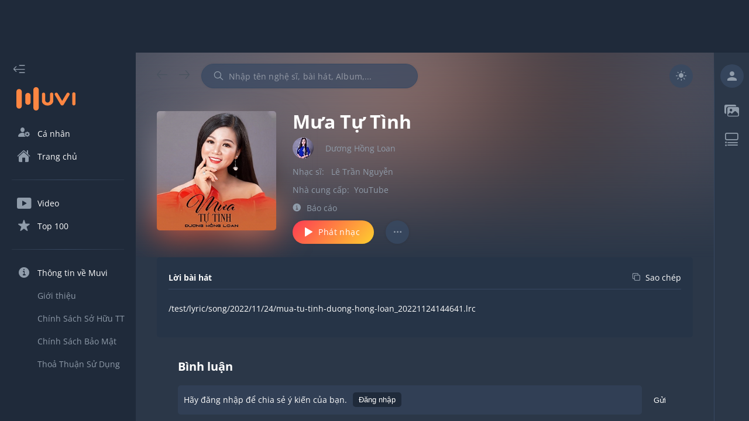

--- FILE ---
content_type: text/html; charset=utf-8
request_url: https://muvi.vn/bai-hat/mua-tu-tinh.RVlLGylLERxz.html
body_size: 28880
content:
<!DOCTYPE html><html lang="vi" data-theme="dark"><head><meta name="viewport" content="width=device-width"/><meta charSet="utf-8"/><meta content="width=device-width, initial-scale=1.0, maximum-scale=1.0,  minimum-scale=1.0, user-scalable=no"/><meta property="fb:app_id" content="199438930441095"/><meta property="og:type" content="website"/><meta name="twitter:creator" content="@NamVietMedia"/><meta name="twitter:site" content="@NamVietMedia"/><meta property="og:image:type" content="image/png"/><link rel="icon" type="image/png" sizes="32x32" href="/static/favicon/favicon.ico"/><link rel="icon" type="image/png" sizes="16x16" href="/static/favicon/favicon.ico"/><link rel="manifest" href="/static/favicon/site.webmanifest"/><link rel="dns-prefetch" href="https://muvi.vn"/><link rel="dns-prefetch" href="https://dt.muvi.vn"/><link rel="dns-prefetch" href="https://cdn.muvi.vn"/><link rel="dns-prefetch" href="https://www.google-analytics.com"/><meta name="robots" content="index, follow"/><script async="" src="https://pagead2.googlesyndication.com/pagead/js/adsbygoogle.js?client=ca-pub-7078400245394460" crossorigin="anonymous"></script><meta http-equiv="Content-Type" content="text/html; charset=utf-8"/><title>Mưa Tự Tình - MP3 - Dương Hồng Loan</title><meta name="title" content="Mưa Tự Tình - MP3 - Dương Hồng Loan"/><meta property="og:title" content="Mưa Tự Tình - MP3 - Dương Hồng Loan"/><meta property="twitter:title" content="Mưa Tự Tình - MP3 - Dương Hồng Loan"/><meta name="twitter:card" content="Mưa Tự Tình - MP3 - Dương Hồng Loan"/><meta name="description" content="Mưa Tự Tình - Dương Hồng Loan. Nghe - download - tải nhạc Mưa Tự Tình mp3 miễn phí chất lượng cao. Xem lời bài hát - Lyrics Mưa Tự Tình tại Muvi"/><meta property="og:description" content="Mưa Tự Tình - Dương Hồng Loan. Nghe - download - tải nhạc Mưa Tự Tình mp3 miễn phí chất lượng cao. Xem lời bài hát - Lyrics Mưa Tự Tình tại Muvi"/><meta property="twitter:description" content="Mưa Tự Tình - MP3 - Dương Hồng Loan"/><meta name="keywords" content="mua tu tinh duong hong loan, mua tu tinh mp3, tai bai hat mua tu tinh, download nhac mua tu tinh"/><meta property="og:image" content="https://dt.muvi.vn/mvn/social/song/2022/07/muatutinh20220715154839_20220715154842.jpg"/><meta property="og:image:url" content="https://dt.muvi.vn/mvn/social/song/2022/07/muatutinh20220715154839_20220715154842.jpg"/><meta property="og:image:secure_url" content="https://dt.muvi.vn/mvn/social/song/2022/07/muatutinh20220715154839_20220715154842.jpg"/><meta property="og:image:width" content="720"/><meta property="og:image:height" content="378"/><meta property="og:site_name" content="Muvi - Nghe và tải nhạc Mp3 miễn phí không giới hạn"/><meta property="og:audio" content="https://www.youtube.com/watch?v=Vh8-holbQ8w"/><meta property="og:audio:type" content="audio/vnd.facebook.bridge"/><meta property="music:preview_url:url" content="https://www.youtube.com/watch?v=Vh8-holbQ8w"/><meta property="music:preview_url:secure_url" content="https://www.youtube.com/watch?v=Vh8-holbQ8w"/><meta property="music:preview_url:type" content="audio/mpeg"/><meta property="music:duration" content="25"/><meta property="og:url" content="https://muvi.vn/bai-hat/mua-tu-tinh.RVlLGylLERxz.html"/><meta property="music:musician" content="https://muvi.vn/bai-hat/mua-tu-tinh.RVlLGylLERxz.html"/><link rel="canonical" href="https://muvi.vn/bai-hat/mua-tu-tinh.RVlLGylLERxz.html"/><script type="application/ld+json">{"@context":"https://schema.org","@type":"MusicRecording","@id":"/bai-hat/mua-tu-tinh/RVlLGylLERxz","url":"/bai-hat/mua-tu-tinh/RVlLGylLERxz","name":"M\u01B0a T\u1EF1 T\u00ECnh","description":"M\u01B0a T\u1EF1 T\u00ECnh","image":"https://dt.muvi.vn/mvn/thumbnails/song/2022/07/15/nen-mua-tu-tinhcompressed_20220715154837.jpg","thumbnailUrl":"https://dt.muvi.vn/mvn/thumbnails/song/2022/07/15/nen-mua-tu-tinhcompressed_20220715154837.jpg","duration":"PT6M7S","inLanguage":"vi","byArtist":[{"@context":"https://schema.org","@type":"MusicGroup","name":"D\u01B0\u01A1ng H\u1ED3ng Loan","@id":"/nghe-si/duong-hong-loan/ZWBW8J88L05p","url":"/nghe-si/duong-hong-loan/ZWBW8J88L05p"}]}</script><meta name="next-head-count" content="43"/><style data-href="/_next/static/css/7cbefc39e3e2e3a46fa8.css">a,abbr,acronym,address,applet,article,aside,audio,b,big,blockquote,body,canvas,caption,center,cite,code,dd,del,details,dfn,div,dl,dt,em,embed,fieldset,figcaption,figure,footer,form,h1,h2,h3,h4,h5,h6,header,hgroup,html,i,iframe,img,ins,kbd,label,legend,li,main,mark,menu,nav,object,ol,output,p,pre,q,ruby,s,samp,section,small,span,strike,strong,sub,summary,sup,table,tbody,td,tfoot,th,thead,time,tr,tt,u,ul,var,video{margin:0;padding:0;border:0;font-size:100%;font:inherit;vertical-align:baseline}article,aside,details,figcaption,figure,footer,header,hgroup,main,menu,nav,section{display:block}[hidden]{display:none}menu,ol,ul{list-style:none}blockquote,q{quotes:none}blockquote:after,blockquote:before,q:after,q:before{content:"";content:none}table{border-collapse:collapse;border-spacing:0}a{color:inherit;text-decoration:unset}h1{font-size:30px;line-height:40px}@media(max-width:768px){h1{font-size:35px;margin-bottom:10px}}@font-face{font-family:Muvi Icon;font-style:normal;font-weight:600;src:local(""),url(/static/fonts/muvi-icon-v20.woff) format("woff");font-display:swap}@font-face{font-family:Open Sans;font-style:normal;font-weight:400;font-display:swap;src:url(/static/fonts/OpenSans-Regular.ttf)}@font-face{font-family:Open Sans;font-style:normal;font-weight:600;font-display:swap;src:url(/static/fonts/OpenSans-Bold.ttf)}body{--square-items:6;--rectangle-items:3;--grid-square-items:6;--grid-rectangle-items:3}@media(max-width:1366px){body{--square-items:5;--grid-square-items:5}}@media(max-width:1024px){body{--square-items:4;--rectangle-items:1;--grid-square-items:4;--grid-rectangle-items:1}}@media(max-width:992px){body{--square-items:4.2;--rectangle-items:1.5;--grid-square-items:2}}@media(max-width:620px){body{--square-items:2.2}}[data-theme=light]{--primary-bg:#fff;--secondary-bg:#e3e4e5;--layout-bg:#f9f9f9;--sidebar-bg:#fff;--header-bg:#f9f9f9;--box-item-bg:#fff;--text-primary:#333;--text-secondary:#777;--link-text-hover:#fe8642;--icon-primary:#777;--icon-secondary:#e1e2e2;--border-primary:#e3e4e5;--gradient-primary:linear-gradient(132deg,#fe4251 5.09%,#feca30 96.09%);--secondary-bg-alpha-50:rgba(227,228,229,0.5);--secondary-bg-alpha-80:rgba(227,228,229,0.8);--primary-bg-alpha-60:hsla(0,0%,100%,0.6);--layout-bg-alpha-50:hsla(0,0%,97.6%,0.5)}[data-theme=dark]{--primary-bg:#1f2a3a;--secondary-bg:#384962;--layout-bg:#2b3748;--sidebar-bg:#1f2a3a;--header-bg:#2b3748;--box-item-bg:#263447;--text-primary:#fff;--text-secondary:#909caa;--link-text-hover:#fe8642;--icon-primary:#909caa;--icon-secondary:#49535f;--border-primary:#384962;--gradient-primary:linear-gradient(132deg,#fe4251 5.09%,#feca30 96.09%);--secondary-bg-alpha-50:rgba(56,73,98,0.5);--secondary-bg-alpha-80:rgba(56,73,98,0.8);--primary-bg-alpha-60:rgba(31,42,58,0.8);--layout-bg-alpha-50:rgba(43,55,72,0.5)}[data-theme=gray-dark]{--primary-bg:#3b3f46;--secondary-bg:#40454d;--layout-bg:#2a2e34;--sidebar-bg:#3b3f46;--header-bg:#3b3f46;--box-item-bg:#40454d;--text-primary:#fff;--text-secondary:#7e7e7e;--link-text-hover:#fe8642;--icon-primary:#7e7e7e;--icon-secondary:#7e7e7e;--border-primary:#7e7e7e;--gradient-primary:linear-gradient(132deg,#fe4251 5.09%,#feca30 96.09%);--secondary-bg-alpha-50:rgba(64,69,77,0.5);--secondary-bg-alpha-80:rgba(64,69,77,0.8)}html{font-family:Open Sans,sans-serif;-webkit-box-sizing:border-box;-moz-box-sizing:border-box;box-sizing:border-box;text-rendering:optimizeLegibility;-moz-osx-font-smoothing:grayscale;-webkit-font-smoothing:antialiased;-font-smoothing:antialiased;-webkit-font-feature-settings:none;-moz-font-feature-settings:none;font-feature-settings:none;-moz-font-variant-ligatures:none;font-variant-ligatures:none;-webkit-font-variant-ligatures:none;text-shadow:rgba(0,0,0,.01) 0 0 1px}:root{--white:#fff;--yellow:#f3e500;--red:red;--transparent:transparent;--logo-color:#fe8642;--alpha-50:rgba(0,0,0,0.5);--white-alpha-50:hsla(0,0%,100%,0.5);--white-alpha-30:hsla(0,0%,100%,0.3);--white-alpha-5:hsla(0,0%,100%,0.05);--white-e3:#e3e4e5;--white-e1:#e1e2e2;--white-e3-alpha-80:rgba(227,228,229,0.8);--black-77:#777;--black-33:#333;--black-33-alpha-70:rgba(51,51,51,0.7);--gradient-green-yellow:linear-gradient(135deg,#69ac77,#ffef7b);--gradient-pink-yellow:linear-gradient(135deg,#ed4264,#ffedbc);--gradient-pink-blue:linear-gradient(135deg,#ff6e7f,#bfe9ff);--gradient-yellow-light:linear-gradient(133.38deg,#f09819,#edde5d 97.33%);--gradient-red-light:linear-gradient(135deg,#ff512f,#dd2476);--gradient-black-33:linear-gradient(180deg,rgba(51,51,51,0.6),rgba(51,51,51,0));--functional-btn-background:rgba(0,0,0,0.2);--box-shadow:0px 3px 6px rgba(0,0,0,0.5019607843);--zIndex-popup-player:1103;--zIndex-global-player:1102;--zIndex-progress-bar:1104;--zIndex-drawer:1100;--zIndex-popper:1106;--mobile-zIndex-drawer:1104;--mobile-zIndex-header:1105;--border-radius-small:5px;--border-radius-medium:0.5em;--border-radius-xLarge:100em;--scrollbar-track:#797070;--scrollbar-thumb:hsla(0,0%,100%,0.5);--media-mask:rgba(0,0,0,0.4);--header-height:80px;--footer-height:78px;--footer-border:1px;--global-player-height:72px;--drawer-width:232px;--right-sidebar-width:380px;--shortened-right-sidebar-width:60px;--shortened-drawer-width:80px;--search-box-width:370px;--player-dummy-trigger-height:1px;--mobile-footer-height:149px;--mobile-global-player-height:62px;--hidden-screen-flex:flex;--visibility-screen-flex:none;--font-size-normal:14px;--font-size-medium:22px;--font-size-large:32px;--line-height-normal:19px;--line-height-medium:30px;--line-height-large:44px;--layout-offset-padding:-webkit-calc((100vw - (var(--drawer-width) + var(--right-sidebar-width) + 1308px))/2);--layout-offset-padding:calc((100vw - (var(--drawer-width) + var(--right-sidebar-width) + 1308px)) / 2)}@media(max-width:1920px){:root{--layout-offset-padding:50px}}@media(max-width:1366px){:root{--layout-offset-padding:36px;--font-size-normal:14px;--font-size-medium:20px;--font-size-large:32px;--line-height-normal:19px;--line-height-medium:27px;--line-height-large:35px}}@media(max-width:1024px){:root{--hidden-screen-flex:none;--visibility-screen-flex:flex}}@media(max-width:992px){:root{--layout-offset-padding:16px;--font-size-normal:16px;--font-size-medium:20px;--font-size-large:30px;--line-height-normal:22px;--line-height-medium:27px;--line-height-large:35px}}body.block-scroll,html.block-scroll{height:100%!important;overflow:hidden!important;position:fixed!important}input:-webkit-autofill,input:-webkit-autofill:active,input:-webkit-autofill:focus,input:-webkit-autofill:hover{box-shadow:0 0 0 30px var(--secondary-bg) inset!important;-webkit-box-shadow:0 0 0 30px var(--secondary-bg) inset!important}input:-webkit-autofill{-webkit-text-fill-color:var(--text-secondary)!important}body{background-color:var(--layout-bg);color:var(--text-primary);overflow:hidden;scrollbar-color:var(--scrollbar-thumb) transparent;scrollbar-width:thin;font-size:var(--font-size-normal);line-height:var(--line-height-normal)}body ::-webkit-scrollbar{width:4px;background:var(--transparent)}body ::-webkit-scrollbar-track{border-radius:var(--border-radius-medium);background:var(--transparent)}body ::-webkit-scrollbar-thumb{border-radius:var(--border-radius-medium);background-color:var(--border-primary)}body ::-webkit-input-placeholder{color:var(--text-secondary);opacity:1}body ::-moz-placeholder{color:var(--text-secondary);opacity:1}body :-ms-input-placeholder{opacity:1}body ::placeholder{color:var(--text-secondary);opacity:1}body :-ms-input-placeholder{color:var(--text-secondary)}body ::-ms-input-placeholder{color:var(--text-secondary)}body i{font-family:Muvi Icon,sans-serif}a:hover{color:var(--link-text-hover)}.hasHover,svg{fill:currentColor;color:currentColor;-webkit-transition:all .2s;transition:all .2s}.hasHover:hover i,.hasHover:hover path,.hasHover:hover rect,.hasHover:hover span{fill:var(--link-text-hover);color:var(--link-text-hover)!important}.hasHover:hover line{stroke:var(--link-text-hover)}line,path,rect{fill:currentColor;color:currentColor}
/*# sourceMappingURL=7cbefc39e3e2e3a46fa8.css.map*/</style><noscript data-n-css=""></noscript><link rel="preload" href="/_next/static/chunks/commons-69cfa576ceedbbb415ea.js" as="script"/><link rel="preload" href="/_next/static/chunks/4913.e63122ac5a82a5b8202f.js" as="script"/><link rel="preload" href="/_next/static/chunks/4325.4b96b01ee26bf90e9e87.js" as="script"/><link rel="preload" href="/_next/static/chunks/3699.ecdd3e25c2d50d044a36.js" as="script"/><link rel="preload" href="/_next/static/chunks/8577.30f644793ec3116d6df4.js" as="script"/><link rel="preload" href="/_next/static/chunks/9722.c1221aa5121a3f8381d6.js" as="script"/><link rel="preload" href="/_next/static/chunks/1878.6802e69f96bed3a997c5.js" as="script"/><link rel="preload" href="/_next/static/chunks/1398.cd325c17c525783fae3c.js" as="script"/><link rel="preload" href="/_next/static/chunks/9069.c3d108bc2d5f87856088.js" as="script"/><link rel="preload" href="/_next/static/chunks/8055.67f28db87143c161923e.js" as="script"/><link rel="preload" href="/_next/static/chunks/6525.e4b5029ed825d1979311.js" as="script"/><link rel="preload" href="/_next/static/chunks/1006.8ea3fdd7326b9a8ac797.js" as="script"/><link rel="preload" href="/_next/static/chunks/runtime-191215955db0d9fe5861.js" as="script"/><link rel="preload" href="/_next/static/chunks/3935-b3de476bf703be86f466.js" as="script"/><link rel="preload" href="/_next/static/chunks/main-f1ecca5f17929e3fd08a.js" as="script"/><link rel="preload" href="/_next/static/chunks/1962-12b739b3cf3a717ade51.js" as="script"/><link rel="preload" href="/_next/static/chunks/pages/_app-a3b83d4fb2cda2ca3b1f.js" as="script"/><link rel="preload" href="/_next/static/chunks/commons-69cfa576ceedbbb415ea.js" as="script"/><link rel="preload" href="/_next/static/chunks/pages/song-detail/%5Bid%5D-de202b73ece851fb5846.js" as="script"/><style id="jss-server-side">.MuiButtonBase-root {
  color: inherit;
  border: 0;
  cursor: pointer;
  margin: 0;
  display: inline-flex;
  outline: 0;
  padding: 0;
  position: relative;
  box-sizing: border-box;
  align-items: center;
  user-select: none;
  border-radius: 0;
  vertical-align: middle;
  -moz-appearance: none;
  justify-content: center;
  text-decoration: none;
  background-color: transparent;
  -webkit-appearance: none;
  -webkit-tap-highlight-color: transparent;
}
.MuiButtonBase-root::-moz-focus-inner {
  border-style: none;
}
.MuiButtonBase-root.Mui-disabled {
  cursor: default;
  pointer-events: none;
}
@media print {
  .MuiButtonBase-root {
    color-adjust: exact;
  }
}
  .MuiSvgIcon-root {
    fill: currentColor;
    width: 1em;
    height: 1em;
    display: inline-block;
    font-size: 1.5rem;
    transition: fill 200ms cubic-bezier(0.4, 0, 0.2, 1) 0ms;
    flex-shrink: 0;
    user-select: none;
  }
  .MuiSvgIcon-colorPrimary {
    color: #3f51b5;
  }
  .MuiSvgIcon-colorSecondary {
    color: #f50057;
  }
  .MuiSvgIcon-colorAction {
    color: rgba(0, 0, 0, 0.54);
  }
  .MuiSvgIcon-colorError {
    color: #f44336;
  }
  .MuiSvgIcon-colorDisabled {
    color: rgba(0, 0, 0, 0.26);
  }
  .MuiSvgIcon-fontSizeInherit {
    font-size: inherit;
  }
  .MuiSvgIcon-fontSizeSmall {
    font-size: 1.25rem;
  }
  .MuiSvgIcon-fontSizeLarge {
    font-size: 2.1875rem;
  }
  .MuiInputBase-input {
    padding: 10px 0 !important;
    font-size: var(--font-size-normal) !important;
  }
  .MuiButton-root {
    font-size: var(--font-size-normal);
    font-family: Open Sans, sans-serif !important;
    font-weight: 400;
    line-height: var(--line-height-normal);
  }
  .MuiDialog-paperWidthXs {
    max-width: 412px !important;
  }
  .MuiTabScrollButton-root.Mui-disabled {
    opacity: 0.1;
  }
  .MuiButton-containedSizeLarge {
    font-size: var(--font-size-normal) !important;
  }
  .MuiPickersBasePicker-container {
    color: var(--text-secondary);
    background-color: var(--primary-bg);
  }
  .MuiPickersBasePicker-container .MuiPickersCalendarHeader-iconButton {
    background-color: var(--transparent);
  }
  .MuiPickersBasePicker-container .MuiIconButton-root {
    color: var(--icon-primary);
  }
  .MuiPickersBasePicker-container .MuiPickersToolbar-toolbar {
    background-color: var(--secondary-bg);
  }
  .MuiPickersBasePicker-container .MuiPickersDay-day {
    color: var(--text-primary);
  }
  .MuiPickersBasePicker-container .MuiPickersDay-daySelected {
    background-color: var(--secondary-bg-alpha-80);
  }
  .MuiPickersBasePicker-container .MuiPickersDay-daySelected:hover {
    background-color: var(--secondary-bg);
  }
  .MuiPickersBasePicker-container .MuiPickersToolbar-toolbar h6 {
    color: var(--text-secondary);
  }
  .MuiPickersBasePicker-container .MuiPickersToolbar-toolbar h4 {
    color: var(--text-primary);
  }
  .MuiPickersBasePicker-container .MuiIconButton-root path {
    fill: currentColor;
  }
  .MuiPickersBasePicker-container .MuiIconButton-root path[fill=none] {
    fill: none;
  }
  .MuiInputBase-root {
    color: var(--text-primary) !important;
    font-family: Open Sans, sans-serif !important;
  }
  .MuiInputBase-root.MuiInput-underline:after {
    border-bottom: solid 1px var(--border-primary);
  }
  .MuiInputBase-root > input {
    -webkit-text-fill-color: var(--text-primary) !important;
  }
  .MuiInputBase-root.MuiInput-underline:before {
    border-bottom-color: var(--border-primary);
  }
  .MuiInputBase-root.MuiInput-underline:hover:before {
    border-bottom-color: var(--border-primary);
  }
  .MuiInputBase-root.MuiInput-underline:hover:not(.Mui-disabled):before {
    border-bottom: solid 1px var(--border-primary);
  }
  .MuiFormLabel-root {
    font-size: var(--font-size-normal);
  }
  .MuiInputLabel-root.MuiInputLabel-shrink {
    transform: translate(0, 1.5px);
  }
  .MuiAvatar-fallback {
    width: 60% !important;
    height: 60% !important;
  }
  .MuiAvatar-colorDefault {
    color: var(--icon-primary) !important;
    background-color: var(--secondary-bg-alpha-80) !important;
  }
  .MuiTextField-root label {
    color: var(--text-primary);
  }
  .MuiTextField-root label.Mui-focused {
    color: var(--text-primary);
  }
  .MuiTextField-root label.Mui-disabled {
    color: var(--text-primary);
    border-bottom-style: solid;
  }
  .MuiSlider-colorPrimary {
    color: var(--player-middle-control) !important;
  }
  .MuiSlider-colorSecondary {
    color: var(--link-text-hover) !important;
  }
  .MuiSlider-thumb {
    background: var(--gradient-primary);
  }
  .MuiSlider-track {
    background: var(--gradient-primary);
  }
  .MuiSlider-rail {
    color: var(--icon-primary);
    height: 2px !important;
  }
  .MuiDialog-paper {
    color: var(--text-primary);
    background-color: var(--primary-bg);
  }
  .MuiDialogTitle-root {
    padding: 16px 18px;
    text-align: center;
  }
  .MuiDialogContent-root {
    padding: 10px 10px !important;
  }
  .MuiContainer-root {
    padding-left: 20px;
    padding-right: 20px;
  }
  .MuiListItem-root.MuiListItem-root.Mui-selected {
    color: var(--link-text-hover);
    background-color: var(--secondary-bg) !important;
  }
  .jss38 {
    width: 60px !important;
    height: 47px !important;
    padding: 12px 11px 12px 11px !important;
    align-items: center !important;
  }
  .jss39 {
    top: unset !important;
    color: var(--white);
    width: 40px;
    height: 40px;
    transform: translateX(3px);
  }
  .jss39.jss39.jss40 {
    color: var(--white);
  }
  .jss39.jss39.jss40 + .jss41 {
    opacity: 1;
    background: var(--gradient-primary);
  }
  .jss40 {
    transform: translateX(17px) !important;
  }
  .jss41 {
    opacity: 1;
    border-radius: 50px !important;
    background-color: var(--secondary-bg);
  }
  .jss22.MuiIconButton-root {
    font-size: var(--font-size-normal);
  }
  .jss13 {
    color: var(--primary-bg) !important;
  }
  .jss14 {
    color: var(--text-primary) !important;
    padding: 5px;
    font-size: var(--font-size-normal);
    box-shadow: var(--box-shadow);
    background-color: var(--primary-bg) !important;
  }
  .jss25 {
    color: var(--text-primary);
    touch-action: none;
    scrollbar-width: none;
  }
  .jss25::-webkit-scrollbar {
    display: none;
  }
  .jss26 {
    overflow: hidden;
    touch-action: none;
    background-color: var(--alpha-50);
  }
  .jss27 {
    background-color: var(--primary-bg);
  }
  .jss28 {
    background-color: var(--primary-bg);
  }
  .jss29 {
    background-color: var(--primary-bg);
  }
  .jss30 {
    background-color: var(--primary-bg);
  }
  .jss31 {
    background-color: var(--primary-bg);
  }
  .jss32 {
    background-color: var(--primary-bg);
  }
  .jss33 {
    background-color: var(--primary-bg);
  }
  .jss34 {
    background-color: var(--primary-bg);
  }
  .MuiButton-root {
    padding: 6px 16px;
    font-size: 0.875rem;
    min-width: 64px;
    transition: background-color 250ms cubic-bezier(0.4, 0, 0.2, 1) 0ms,box-shadow 250ms cubic-bezier(0.4, 0, 0.2, 1) 0ms,border-color 250ms cubic-bezier(0.4, 0, 0.2, 1) 0ms,color 250ms cubic-bezier(0.4, 0, 0.2, 1) 0ms;
    font-family: "Roboto", "Helvetica", "Arial", sans-serif;
    font-weight: 500;
    line-height: 1.75;
    border-radius: 4px;
    letter-spacing: 0.02857em;
    text-transform: uppercase;
  }
  .MuiButton-root:hover {
    text-decoration: none;
    background-color: rgba(0, 0, 0, 0.04);
  }
  .MuiButton-root.Mui-disabled {
    color: rgba(0, 0, 0, 0.26);
  }
@media (hover: none) {
  .MuiButton-root:hover {
    background-color: transparent;
  }
}
  .MuiButton-label {
    width: 100%;
    display: inherit;
    align-items: inherit;
    justify-content: inherit;
  }
  .MuiButton-text {
    padding: 6px 8px;
  }
  .MuiButton-textPrimary {
    color: #3f51b5;
  }
  .MuiButton-textPrimary:hover {
    background-color: rgba(63, 81, 181, 0.04);
  }
@media (hover: none) {
  .MuiButton-textPrimary:hover {
    background-color: transparent;
  }
}
  .MuiButton-textSecondary {
    color: #f50057;
  }
  .MuiButton-textSecondary:hover {
    background-color: rgba(245, 0, 87, 0.04);
  }
@media (hover: none) {
  .MuiButton-textSecondary:hover {
    background-color: transparent;
  }
}
  .MuiButton-outlined {
    border: 1px solid rgba(0, 0, 0, 0.23);
    padding: 5px 15px;
  }
  .MuiButton-outlined.Mui-disabled {
    border: 1px solid rgba(0, 0, 0, 0.12);
  }
  .MuiButton-outlinedPrimary {
    color: #3f51b5;
    border: 1px solid rgba(63, 81, 181, 0.5);
  }
  .MuiButton-outlinedPrimary:hover {
    border: 1px solid #3f51b5;
    background-color: rgba(63, 81, 181, 0.04);
  }
@media (hover: none) {
  .MuiButton-outlinedPrimary:hover {
    background-color: transparent;
  }
}
  .MuiButton-outlinedSecondary {
    color: #f50057;
    border: 1px solid rgba(245, 0, 87, 0.5);
  }
  .MuiButton-outlinedSecondary:hover {
    border: 1px solid #f50057;
    background-color: rgba(245, 0, 87, 0.04);
  }
  .MuiButton-outlinedSecondary.Mui-disabled {
    border: 1px solid rgba(0, 0, 0, 0.26);
  }
@media (hover: none) {
  .MuiButton-outlinedSecondary:hover {
    background-color: transparent;
  }
}
  .MuiButton-contained {
    color: rgba(0, 0, 0, 0.87);
    box-shadow: 0px 3px 1px -2px rgba(0,0,0,0.2),0px 2px 2px 0px rgba(0,0,0,0.14),0px 1px 5px 0px rgba(0,0,0,0.12);
    background-color: #e0e0e0;
  }
  .MuiButton-contained:hover {
    box-shadow: 0px 2px 4px -1px rgba(0,0,0,0.2),0px 4px 5px 0px rgba(0,0,0,0.14),0px 1px 10px 0px rgba(0,0,0,0.12);
    background-color: #d5d5d5;
  }
  .MuiButton-contained.Mui-focusVisible {
    box-shadow: 0px 3px 5px -1px rgba(0,0,0,0.2),0px 6px 10px 0px rgba(0,0,0,0.14),0px 1px 18px 0px rgba(0,0,0,0.12);
  }
  .MuiButton-contained:active {
    box-shadow: 0px 5px 5px -3px rgba(0,0,0,0.2),0px 8px 10px 1px rgba(0,0,0,0.14),0px 3px 14px 2px rgba(0,0,0,0.12);
  }
  .MuiButton-contained.Mui-disabled {
    color: rgba(0, 0, 0, 0.26);
    box-shadow: none;
    background-color: rgba(0, 0, 0, 0.12);
  }
@media (hover: none) {
  .MuiButton-contained:hover {
    box-shadow: 0px 3px 1px -2px rgba(0,0,0,0.2),0px 2px 2px 0px rgba(0,0,0,0.14),0px 1px 5px 0px rgba(0,0,0,0.12);
    background-color: #e0e0e0;
  }
}
  .MuiButton-containedPrimary {
    color: #fff;
    background-color: #3f51b5;
  }
  .MuiButton-containedPrimary:hover {
    background-color: #303f9f;
  }
@media (hover: none) {
  .MuiButton-containedPrimary:hover {
    background-color: #3f51b5;
  }
}
  .MuiButton-containedSecondary {
    color: #fff;
    background-color: #f50057;
  }
  .MuiButton-containedSecondary:hover {
    background-color: #c51162;
  }
@media (hover: none) {
  .MuiButton-containedSecondary:hover {
    background-color: #f50057;
  }
}
  .MuiButton-disableElevation {
    box-shadow: none;
  }
  .MuiButton-disableElevation:hover {
    box-shadow: none;
  }
  .MuiButton-disableElevation.Mui-focusVisible {
    box-shadow: none;
  }
  .MuiButton-disableElevation:active {
    box-shadow: none;
  }
  .MuiButton-disableElevation.Mui-disabled {
    box-shadow: none;
  }
  .MuiButton-colorInherit {
    color: inherit;
    border-color: currentColor;
  }
  .MuiButton-textSizeSmall {
    padding: 4px 5px;
    font-size: 0.8125rem;
  }
  .MuiButton-textSizeLarge {
    padding: 8px 11px;
    font-size: 0.9375rem;
  }
  .MuiButton-outlinedSizeSmall {
    padding: 3px 9px;
    font-size: 0.8125rem;
  }
  .MuiButton-outlinedSizeLarge {
    padding: 7px 21px;
    font-size: 0.9375rem;
  }
  .MuiButton-containedSizeSmall {
    padding: 4px 10px;
    font-size: 0.8125rem;
  }
  .MuiButton-containedSizeLarge {
    padding: 8px 22px;
    font-size: 0.9375rem;
  }
  .MuiButton-fullWidth {
    width: 100%;
  }
  .MuiButton-startIcon {
    display: inherit;
    margin-left: -4px;
    margin-right: 8px;
  }
  .MuiButton-startIcon.MuiButton-iconSizeSmall {
    margin-left: -2px;
  }
  .MuiButton-endIcon {
    display: inherit;
    margin-left: 8px;
    margin-right: -4px;
  }
  .MuiButton-endIcon.MuiButton-iconSizeSmall {
    margin-right: -2px;
  }
  .MuiButton-iconSizeSmall > *:first-child {
    font-size: 18px;
  }
  .MuiButton-iconSizeMedium > *:first-child {
    font-size: 20px;
  }
  .MuiButton-iconSizeLarge > *:first-child {
    font-size: 22px;
  }
  .jss15 {
    color: var(--text-primary);
    padding: 0px 24px;
    box-shadow: none;
    border-radius: 30px;
    text-transform: initial;
  }
  .jss16 {
    box-shadow: 0 0 4px rgb(0 0 0 / 4%);
  }
  .jss16.jss20 {
    color: var(--white);
    border: 0px solid var(--icon-secondary);
    opacity: 0.3;
    background-color: var(--icon-secondary);
  }
  .jss17 {
    background-color: var(--link-text-hover);
  }
  .jss17:hover {
    box-shadow: none;
    background-color: var(--link-text-hover);
  }
  .jss18 {
    border-color: var(--border-primary);
  }
  .jss18:hover {
    box-shadow: none;
    border-color: var(--border-primary);
    background-color: transparent;
  }
  .jss19 {
    height: 40px;
    min-width: 134px;
  }
  .jss21 {
    background: var(--gradient-primary);
    color: var(--white);
  }
  .jss21:hover {
    background: var(--gradient-primary);
  }
  .jss36 {
    background: var(--gradient-primary);
    color: var(--white);
  }
  .jss36:hover {
    background: var(--gradient-primary);
  }
  .MuiListItem-root {
    width: 100%;
    display: flex;
    position: relative;
    box-sizing: border-box;
    text-align: left;
    align-items: center;
    padding-top: 8px;
    padding-bottom: 8px;
    justify-content: flex-start;
    text-decoration: none;
  }
  .MuiListItem-root.Mui-focusVisible {
    background-color: rgba(0, 0, 0, 0.12);
  }
  .MuiListItem-root.Mui-selected {
    background-color: rgba(63, 81, 181, 0.08);
  }
  .MuiListItem-root.Mui-disabled {
    opacity: 0.38;
  }
  .MuiListItem-root.Mui-selected.Mui-focusVisible {
    background-color: rgba(63, 81, 181, 0.2);
  }
  .MuiListItem-container {
    position: relative;
  }
  .MuiListItem-dense {
    padding-top: 4px;
    padding-bottom: 4px;
  }
  .MuiListItem-alignItemsFlexStart {
    align-items: flex-start;
  }
  .MuiListItem-divider {
    border-bottom: 1px solid rgba(0, 0, 0, 0.12);
    background-clip: padding-box;
  }
  .MuiListItem-gutters {
    padding-left: 16px;
    padding-right: 16px;
  }
  .MuiListItem-button {
    transition: background-color 150ms cubic-bezier(0.4, 0, 0.2, 1) 0ms;
  }
  .MuiListItem-button:hover {
    text-decoration: none;
    background-color: rgba(0, 0, 0, 0.04);
  }
  .MuiListItem-button.Mui-selected:hover {
    background-color: rgba(63, 81, 181, 0.12);
  }
@media (hover: none) {
  .MuiListItem-button.Mui-selected:hover {
    background-color: rgba(63, 81, 181, 0.08);
  }
}
@media (hover: none) {
  .MuiListItem-button:hover {
    background-color: transparent;
  }
}
  .MuiListItem-secondaryAction {
    padding-right: 48px;
  }
  .MuiPopover-paper {
    outline: 0;
    position: absolute;
    max-width: calc(100% - 32px);
    min-width: 16px;
    max-height: calc(100% - 32px);
    min-height: 16px;
    overflow-x: hidden;
    overflow-y: auto;
  }
  .MuiTooltip-popper {
    z-index: 1500;
    pointer-events: none;
  }
  .MuiTooltip-popperInteractive {
    pointer-events: auto;
  }
  .MuiTooltip-popperArrow[x-placement*="bottom"] .MuiTooltip-arrow {
    top: 0;
    left: 0;
    margin-top: -0.71em;
    margin-left: 4px;
    margin-right: 4px;
  }
  .MuiTooltip-popperArrow[x-placement*="top"] .MuiTooltip-arrow {
    left: 0;
    bottom: 0;
    margin-left: 4px;
    margin-right: 4px;
    margin-bottom: -0.71em;
  }
  .MuiTooltip-popperArrow[x-placement*="right"] .MuiTooltip-arrow {
    left: 0;
    width: 0.71em;
    height: 1em;
    margin-top: 4px;
    margin-left: -0.71em;
    margin-bottom: 4px;
  }
  .MuiTooltip-popperArrow[x-placement*="left"] .MuiTooltip-arrow {
    right: 0;
    width: 0.71em;
    height: 1em;
    margin-top: 4px;
    margin-right: -0.71em;
    margin-bottom: 4px;
  }
  .MuiTooltip-popperArrow[x-placement*="left"] .MuiTooltip-arrow::before {
    transform-origin: 0 0;
  }
  .MuiTooltip-popperArrow[x-placement*="right"] .MuiTooltip-arrow::before {
    transform-origin: 100% 100%;
  }
  .MuiTooltip-popperArrow[x-placement*="top"] .MuiTooltip-arrow::before {
    transform-origin: 100% 0;
  }
  .MuiTooltip-popperArrow[x-placement*="bottom"] .MuiTooltip-arrow::before {
    transform-origin: 0 100%;
  }
  .MuiTooltip-tooltip {
    color: #fff;
    padding: 4px 8px;
    font-size: 0.6875rem;
    max-width: 300px;
    word-wrap: break-word;
    font-family: "Roboto", "Helvetica", "Arial", sans-serif;
    font-weight: 500;
    border-radius: 4px;
    background-color: rgba(97, 97, 97, 0.92);
  }
  .MuiTooltip-tooltipArrow {
    margin: 0;
    position: relative;
  }
  .MuiTooltip-arrow {
    color: rgba(97, 97, 97, 0.9);
    width: 1em;
    height: 0.71em;
    overflow: hidden;
    position: absolute;
    box-sizing: border-box;
  }
  .MuiTooltip-arrow::before {
    width: 100%;
    height: 100%;
    margin: auto;
    content: "";
    display: block;
    transform: rotate(45deg);
    background-color: currentColor;
  }
  .MuiTooltip-touch {
    padding: 8px 16px;
    font-size: 0.875rem;
    font-weight: 400;
    line-height: 1.14286em;
  }
  .MuiTooltip-tooltipPlacementLeft {
    margin: 0 24px ;
    transform-origin: right center;
  }
@media (min-width:600px) {
  .MuiTooltip-tooltipPlacementLeft {
    margin: 0 14px;
  }
}
  .MuiTooltip-tooltipPlacementRight {
    margin: 0 24px;
    transform-origin: left center;
  }
@media (min-width:600px) {
  .MuiTooltip-tooltipPlacementRight {
    margin: 0 14px;
  }
}
  .MuiTooltip-tooltipPlacementTop {
    margin: 24px 0;
    transform-origin: center bottom;
  }
@media (min-width:600px) {
  .MuiTooltip-tooltipPlacementTop {
    margin: 14px 0;
  }
}
  .MuiTooltip-tooltipPlacementBottom {
    margin: 24px 0;
    transform-origin: center top;
  }
@media (min-width:600px) {
  .MuiTooltip-tooltipPlacementBottom {
    margin: 14px 0;
  }
}
  .MuiContainer-root {
    width: 100%;
    display: block;
    box-sizing: border-box;
    margin-left: auto;
    margin-right: auto;
    padding-left: 16px;
    padding-right: 16px;
  }
@media (min-width:600px) {
  .MuiContainer-root {
    padding-left: 24px;
    padding-right: 24px;
  }
}
  .MuiContainer-disableGutters {
    padding-left: 0;
    padding-right: 0;
  }
@media (min-width:600px) {
  .MuiContainer-fixed {
    max-width: 600px;
  }
}
@media (min-width:960px) {
  .MuiContainer-fixed {
    max-width: 960px;
  }
}
@media (min-width:1280px) {
  .MuiContainer-fixed {
    max-width: 1280px;
  }
}
@media (min-width:1920px) {
  .MuiContainer-fixed {
    max-width: 1920px;
  }
}
@media (min-width:0px) {
  .MuiContainer-maxWidthXs {
    max-width: 444px;
  }
}
@media (min-width:600px) {
  .MuiContainer-maxWidthSm {
    max-width: 600px;
  }
}
@media (min-width:960px) {
  .MuiContainer-maxWidthMd {
    max-width: 960px;
  }
}
@media (min-width:1280px) {
  .MuiContainer-maxWidthLg {
    max-width: 1280px;
  }
}
@media (min-width:1920px) {
  .MuiContainer-maxWidthXl {
    max-width: 1920px;
  }
}
  .MuiList-root {
    margin: 0;
    padding: 0;
    position: relative;
    list-style: none;
  }
  .MuiList-padding {
    padding-top: 8px;
    padding-bottom: 8px;
  }
  .MuiList-subheader {
    padding-top: 0;
  }
  .jss3 {
    cursor: pointer;
    box-sizing: border-box;
  }
  .jss4 .list-icon {
    color: var(--link-text-hover) !important;
  }
  .jss5:hover {
    color: var(--link-text-hover);
  }
  .jss7 {
    margin: 0;
    width: unset;
  }
  .jss8 {
    padding: 10px 28px;
  }
  .jss9 {
    padding: 10px 28px;
  }
  .jss10 {
    padding: 10px 24px !important;
  }
  .MuiAvatar-root {
    width: 40px;
    height: 40px;
    display: flex;
    overflow: hidden;
    position: relative;
    font-size: 1.25rem;
    align-items: center;
    flex-shrink: 0;
    font-family: "Roboto", "Helvetica", "Arial", sans-serif;
    line-height: 1;
    user-select: none;
    border-radius: 50%;
    justify-content: center;
  }
  .MuiAvatar-colorDefault {
    color: #fafafa;
    background-color: #bdbdbd;
  }
  .MuiAvatar-rounded {
    border-radius: 4px;
  }
  .MuiAvatar-square {
    border-radius: 0;
  }
  .MuiAvatar-img {
    color: transparent;
    width: 100%;
    height: 100%;
    object-fit: cover;
    text-align: center;
    text-indent: 10000px;
  }
  .MuiAvatar-fallback {
    width: 75%;
    height: 75%;
  }
  .jss37 {
    cursor: pointer;
  }
  .jss37:hover {
    color: var(--text-primary);
    background-color: var(--secondary-bg);
  }
@media print {
  .MuiDialog-root {
    position: absolute !important;
  }
}
  .MuiDialog-scrollPaper {
    display: flex;
    align-items: center;
    justify-content: center;
  }
  .MuiDialog-scrollBody {
    overflow-x: hidden;
    overflow-y: auto;
    text-align: center;
  }
  .MuiDialog-scrollBody:after {
    width: 0;
    height: 100%;
    content: "";
    display: inline-block;
    vertical-align: middle;
  }
  .MuiDialog-container {
    height: 100%;
    outline: 0;
  }
@media print {
  .MuiDialog-container {
    height: auto;
  }
}
  .MuiDialog-paper {
    margin: 32px;
    position: relative;
    overflow-y: auto;
  }
@media print {
  .MuiDialog-paper {
    box-shadow: none;
    overflow-y: visible;
  }
}
  .MuiDialog-paperScrollPaper {
    display: flex;
    max-height: calc(100% - 64px);
    flex-direction: column;
  }
  .MuiDialog-paperScrollBody {
    display: inline-block;
    text-align: left;
    vertical-align: middle;
  }
  .MuiDialog-paperWidthFalse {
    max-width: calc(100% - 64px);
  }
  .MuiDialog-paperWidthXs {
    max-width: 444px;
  }
@media (max-width:507.95px) {
  .MuiDialog-paperWidthXs.MuiDialog-paperScrollBody {
    max-width: calc(100% - 64px);
  }
}
  .MuiDialog-paperWidthSm {
    max-width: 600px;
  }
@media (max-width:663.95px) {
  .MuiDialog-paperWidthSm.MuiDialog-paperScrollBody {
    max-width: calc(100% - 64px);
  }
}
  .MuiDialog-paperWidthMd {
    max-width: 960px;
  }
@media (max-width:1023.95px) {
  .MuiDialog-paperWidthMd.MuiDialog-paperScrollBody {
    max-width: calc(100% - 64px);
  }
}
  .MuiDialog-paperWidthLg {
    max-width: 1280px;
  }
@media (max-width:1343.95px) {
  .MuiDialog-paperWidthLg.MuiDialog-paperScrollBody {
    max-width: calc(100% - 64px);
  }
}
  .MuiDialog-paperWidthXl {
    max-width: 1920px;
  }
@media (max-width:1983.95px) {
  .MuiDialog-paperWidthXl.MuiDialog-paperScrollBody {
    max-width: calc(100% - 64px);
  }
}
  .MuiDialog-paperFullWidth {
    width: calc(100% - 64px);
  }
  .MuiDialog-paperFullScreen {
    width: 100%;
    height: 100%;
    margin: 0;
    max-width: 100%;
    max-height: none;
    border-radius: 0;
  }
  .MuiDialog-paperFullScreen.MuiDialog-paperScrollBody {
    margin: 0;
    max-width: 100%;
  }
  .jss11 {
    top: 0;
    right: 0;
    position: absolute;
  }
  .jss12 {
    color: var(--icon-primary);
  }
  .jss23 {
    color: var(--icon-primary);
  }
  .jss35 {
    color: var(--icon-primary);
  }
  .jss42 {
    color: var(--icon-primary);
  }</style><style data-styled="gMQYmN iXICbL ldXQGK bneOhA jSDHoo lekzWB hHkjPZ iMWozR lijwof iXEtBj cBFOCD cOZnZd dvmxWn hCvcfB jgfPQb bDmjhq hkpoeE erPsKK chexpW eNeDug dYFXLt gqMDiH bqHSrk hikuPn UeSaM gaQaEw fTPEAZ hJUNkK dnYsyT gUJNix fyuomg kOjEiN iehq hKSmHF kOAcHp hPvDwd xNKAf kgZtwP kfLChM lnpOra jhiQIA dhPNwE ibtvyK hZirIL eiwYcM cBNSkp cnSOBi dHkfno hajhdO bqrOgk hBBDNG hvUIsJ glXMGt ffGlrE hszGwT jancQx kbjDDs oGxQH bONDh edzdDr emYODk kwAdxa cuVxuT bqDWkD gKxiIa nNoNQ fFYdtm bYlcvH irgTbd vDDJe gAuUZB bhjYjn hCbAEq iNEoBQ cchjHz hJWicL kgHlBc civVXS wOPno dxlZKu hHliiM dhNNru ivQWMT hdUhyw hXOFuf fGxGUN kgQRbo bWayaF bwhdPA kksThP fPpHhX enfWdS FeVVA cGZBJK kcfCCU jMuFwg hHnkFL hviGEn dPUTQo eoyHrV gfwqqn cEvqyh healHl bPLefT itdNMQ koDYuX jsUplH rhgsY nejqE ilhsXF hEXfgz hZvHAP feDToZ dYPBXz jhjBlI gRdZEF zLfOa gmFLxg hlomFI wJgwl caXsTd hsPlom kowmwS bcOLmh jqLzFt etChJd eNVAfp dvdUxj jweWWK hQsbRP eGxqYk beAXyz kQxyFT clfmpJ jFIrhL kIgBSk kkLaMB" data-styled-version="4.4.1">
/* sc-component-id: BaseStyles__ContentSectionWrapper-sc-x8a1c0-2 */
.gMQYmN{padding:0 var(--layout-offset-padding);}
/* sc-component-id: BaseStyles__Title-sc-x8a1c0-6 */
.bYlcvH{cursor:pointer;display:-webkit-inline-box;display:-webkit-inline-flex;display:-ms-inline-flexbox;display:inline-flex;font-size:var(--font-size-normal);color:inherit;font-weight:normal;line-height:var(--line-height-normal);} .bYlcvH:hover{color:var(--link-text-hover);}
/* sc-component-id: BaseStyles__Background-sc-x8a1c0-27 */
.hvUIsJ{position:absolute;background-color:var(--mask-lyric-box);content:'';position:absolute;height:100%;width:100%;-webkit-transition:background ease 750ms;transition:background ease 750ms;background:url('https://dt.muvi.vn/mvn/thumbnails/song/2022/07/15/nen-mua-tu-tinhcompressed_20220715154837.jpg?w=288&h=288') no-repeat center center;background-size:cover;background-size:fill;overflow:hidden;left:-5%;right:-5%;bottom:-5%;height:110%;width:110%;-webkit-filter:blur(200px);-webkit-filter:blur(200px);filter:blur(200px);({ blur}) => blur && ` -webkit-filter:blur(${blur}px);-webkit-filter:blur(${blur}px);filter:blur(${blur}px);}
/* sc-component-id: MuviSkeletonStyles__Skeleton-sc-13j8brr-0 */
.oGxQH{display:block;background-color:var(--secondary-bg);-webkit-animation:bzcbYv 1.5s ease-in-out 0.5s infinite;animation:bzcbYv 1.5s ease-in-out 0.5s infinite;width:100%;height:100%;height:288px;width:288px;border-radius:5px;}.bONDh{display:block;background-color:var(--secondary-bg);-webkit-animation:bzcbYv 1.5s ease-in-out 0.5s infinite;animation:bzcbYv 1.5s ease-in-out 0.5s infinite;width:100%;height:100%;height:36px;width:36px;border-radius:50%;}
/* sc-component-id: ImageStyles__ImageWrapper-sc-92votr-0 */
.jancQx{border-radius:5px;width:100%;height:100%;}.kbjDDs{border-radius:5px;width:100%;height:100%;width:36px;height:36px;}
/* sc-component-id: BaseIcon-sc-1tnqu37-0 */
.lekzWB::before{content:'\0033';}.hHkjPZ::before{content:'\004C';}.iMWozR::before{content:'\0036';}.lijwof::before{content:'\0024';}.iXEtBj::before{content:'\002B';}.cBFOCD::before{content:'\0035';}.cOZnZd::before{content:'\0038';}.dvmxWn::before{content:'\002A';}.hCvcfB::before{content:'\003F';}.jgfPQb::before{content:'\0040';}.bDmjhq::before{content:'\0032';}.hkpoeE::before{content:'\005A';}.erPsKK::before{content:'\006E';}.chexpW::before{content:'\0039';}.eNeDug::before{content:'\0054';}.dYFXLt::before{content:'\0042';}.gqMDiH::before{content:'\0022';}.bqHSrk::before{content:'\0021';}.hikuPn::before{content:'\0028';}.UeSaM::before{content:'\0027';}.gaQaEw::before{content:'\0037';}.fTPEAZ::before{content:'\003A';}.hJUNkK::before{content:'\0023';}.dnYsyT::before{content:'\0025';}
/* sc-component-id: CardStyles__TextEllipsis-sc-sbf3aa-3 */
.fFYdtm{display:-webkit-box;overflow:hidden;line-height:1.4;white-space:normal;text-overflow:ellipsis;-webkit-box-orient:vertical;max-width:100%;-webkit-line-clamp:1;}
/* sc-component-id: GenerateArtistsStyles__GenerateArtistsWrapper-sc-e33m5o-0 */
.bqDWkD{display:-webkit-box;display:-webkit-flex;display:-ms-flexbox;display:flex;-webkit-align-items:center;-webkit-box-align:center;-ms-flex-align:center;align-items:center;} .bqDWkD a{color:var(--text-secondary);} .bqDWkD a:hover{color:var(--link-text-hover);}
/* sc-component-id: GenerateArtistsStyles__ThumbnailWrapper-sc-e33m5o-1 */
.gKxiIa{position:relative;}
/* sc-component-id: GenerateArtistsStyles__Thumbnail-sc-e33m5o-2 */
.nNoNQ{position:absolute;}
/* sc-component-id: SongCardStyles__Info-sc-1z0yppq-0 */
.kcfCCU{display:-webkit-box;display:-webkit-flex;display:-ms-flexbox;display:flex;-webkit-align-items:center;-webkit-box-align:center;-ms-flex-align:center;align-items:center;height:100%;-webkit-flex:1;-ms-flex:1;flex:1;min-width:0;}
/* sc-component-id: SongCardStyles__Thumbnail-sc-1z0yppq-1 */
.jMuFwg{position:relative;width:52px;height:52px;} .jMuFwg:first-child{margin-left:10px;} @media (max-width:922px){.jMuFwg{margin-left:10px;}}
/* sc-component-id: SongCardStyles__Play-sc-1z0yppq-5 */
.hHnkFL{position:absolute;top:0;bottom:0;left:0;right:0;margin:auto;display:-webkit-box;display:-webkit-flex;display:-ms-flexbox;display:flex;-webkit-align-items:center;-webkit-box-align:center;-ms-flex-align:center;align-items:center;-webkit-box-pack:center;-webkit-justify-content:center;-ms-flex-pack:center;justify-content:center;opacity:0;background-color:var(--alpha-50);border-radius:5px;opacity:0;}
/* sc-component-id: SongCardStyles__TextWrapper-sc-1z0yppq-6 */
.hviGEn{margin-left:20px;line-height:20px;-webkit-flex:1;-ms-flex:1;flex:1;min-width:0;}
/* sc-component-id: SongCardStyles__Title-sc-1z0yppq-7 */
.dPUTQo{display:-webkit-box;overflow:hidden;white-space:normal;text-overflow:ellipsis;-webkit-box-orient:vertical;line-height:inherit;max-width:100%;-webkit-line-clamp:1;font-weight:600;margin-bottom:5px;}
/* sc-component-id: SongCardStyles__Text-sc-1z0yppq-8 */
.eoyHrV{color:var(--text-secondary);}
/* sc-component-id: SongCardStyles__Control-sc-1z0yppq-9 */
.gfwqqn{display:-webkit-box;display:-webkit-flex;display:-ms-flexbox;display:flex;-webkit-align-items:center;-webkit-box-align:center;-ms-flex-align:center;align-items:center;position:relative;overflow:hidden;}
/* sc-component-id: SongCardStyles__Duration-sc-1z0yppq-10 */
.cEvqyh{margin-right:10px;color:var(--text-secondary);}
/* sc-component-id: SongCardStyles__Icon-sc-1z0yppq-11 */
.healHl{display:-webkit-box;display:-webkit-flex;display:-ms-flexbox;display:flex;-webkit-align-items:center;-webkit-box-align:center;-ms-flex-align:center;align-items:center;width:40px;height:40px;-webkit-box-pack:center;-webkit-justify-content:center;-ms-flex-pack:center;justify-content:center;border-radius:50%;margin-left:10px;display:var(--hidden-screen-flex);} .healHl:hover{background-color:var(--primary-bg);} @media (max-width:1366px){.healHl{opacity:0;position:absolute;z-index:-1;}} @media (max-width:922px){.healHl{display:-webkit-box;display:-webkit-flex;display:-ms-flexbox;display:flex;opacity:1;position:unset;z-index:1;}.healHl:hover{background-color:var(--box-item-bg);}}.bPLefT{display:-webkit-box;display:-webkit-flex;display:-ms-flexbox;display:flex;-webkit-align-items:center;-webkit-box-align:center;-ms-flex-align:center;align-items:center;width:40px;height:40px;-webkit-box-pack:center;-webkit-justify-content:center;-ms-flex-pack:center;justify-content:center;border-radius:50%;margin-left:10px;} .bPLefT:hover{background-color:var(--primary-bg);} @media (max-width:1366px){.bPLefT{opacity:0;position:absolute;z-index:-1;}} @media (max-width:922px){.bPLefT{display:-webkit-box;display:-webkit-flex;display:-ms-flexbox;display:flex;opacity:1;position:unset;z-index:1;}.bPLefT:hover{background-color:var(--box-item-bg);}}
/* sc-component-id: SongCardStyles__SongCardWrapper-sc-1z0yppq-12 */
.cGZBJK{display:-webkit-box;display:-webkit-flex;display:-ms-flexbox;display:flex;-webkit-align-items:center;-webkit-box-align:center;-ms-flex-align:center;align-items:center;height:72px;border-radius:5px;padding-right:10px;background-color:var(--box-item-bg);cursor:pointer;-webkit-box-pack:justify;-webkit-justify-content:space-between;-ms-flex-pack:justify;justify-content:space-between;-webkit-user-select:none;-moz-user-select:none;-ms-user-select:none;user-select:none;-webkit-user-drag:none;-khtml-user-drag:none;-moz-user-drag:none;-o-user-drag:none;} .cGZBJK:hover{background-color:var(--secondary-bg);} .cGZBJK:hover .SongCardStyles__Play-sc-1z0yppq-5{opacity:1;} .cGZBJK:hover .SongCardStyles__Checkbox-sc-1z0yppq-2{display:-webkit-box;display:-webkit-flex;display:-ms-flexbox;display:flex;} .cGZBJK:hover .SongCardStyles__Number-sc-1z0yppq-3{display:none;} .cGZBJK:hover .SongCardStyles__Icon-sc-1z0yppq-11{opacity:1;position:unset;z-index:1;} @media (max-width:1366px){.cGZBJK:hover .SongCardStyles__Duration-sc-1z0yppq-10{display:none;}} @media (max-width:922px){.cGZBJK:hover{background-color:var(--box-item-bg);}.cGZBJK:hover .SongCardStyles__Checkbox-sc-1z0yppq-2{display:none;}.cGZBJK:hover .SongCardStyles__Play-sc-1z0yppq-5{opacity:0;}}
/* sc-component-id: DefaultListStyles__ListWrapper-sc-q3hhln-1 */
.enfWdS{display:-webkit-box;display:-webkit-flex;display:-ms-flexbox;display:flex;-webkit-box-pack:justify;-webkit-justify-content:space-between;-ms-flex-pack:justify;justify-content:space-between;margin:0 -14px;} @media (max-width:1366px){.enfWdS{-webkit-flex-direction:column;-ms-flex-direction:column;flex-direction:column;width:100%;}}
/* sc-component-id: DefaultListStyles__Header-sc-q3hhln-2 */
.dxlZKu{display:-webkit-box;display:-webkit-flex;display:-ms-flexbox;display:flex;-webkit-align-items:center;-webkit-box-align:center;-ms-flex-align:center;align-items:center;margin-bottom:23px;-webkit-align-items:baseline;-webkit-box-align:baseline;-ms-flex-align:baseline;align-items:baseline;} .dxlZKu span{color:var(--text-secondary);}
/* sc-component-id: DefaultListStyles__Colume-sc-q3hhln-3 */
.FeVVA{padding:0 14px;width:100%;} .FeVVA > div{margin:4px 0;} @media (max-width:1366px){.FeVVA > div:first-child{margin-top:0;}}
/* sc-component-id: DefaultListStyles__Title-sc-q3hhln-4 */
.hHliiM{font-size:var(--font-size-medium);font-weight:600;}
/* sc-component-id: LeftSidebarDesktopstyles__ListItemIcon-sc-w0wao9-1 */
.hPvDwd{width:26px;display:-webkit-box;display:-webkit-flex;display:-ms-flexbox;display:flex;-webkit-box-pack:center;-webkit-justify-content:center;-ms-flex-pack:center;justify-content:center;margin-right:10px;height:unset;} @media (max-width:1233px){.hPvDwd{display:-webkit-box;display:-webkit-flex;display:-ms-flexbox;display:flex;-webkit-box-pack:center;-webkit-justify-content:center;-ms-flex-pack:center;justify-content:center;-webkit-align-items:center;-webkit-box-align:center;-ms-flex-align:center;align-items:center;margin:auto;-webkit-align-items:unset;-webkit-box-align:unset;-ms-flex-align:unset;align-items:unset;}}
/* sc-component-id: LeftSidebarDesktopstyles__ListItemCustom-sc-w0wao9-2 */
.hKSmHF{white-space:nowrap;overflow:hidden;width:100%;padding-right:0 !important;text-overflow:ellipsis;padding-left:28px !important;width:95% !important;text-align:unset !important;display:-webkit-box !important;display:-webkit-flex !important;display:-ms-flexbox !important;display:flex !important;} .hKSmHF .LeftSidebarDesktopstyles__ListItemIcon-sc-w0wao9-1{color:var(--icon-primary);} .hKSmHF:hover .LeftSidebarDesktopstyles__ListItemIcon-sc-w0wao9-1{background:var(--gradient-primary);-webkit-background-clip:text;color:var(--transparent);} .hKSmHF:hover span{color:var(--link-text-hover);} .hKSmHF false span{display:-webkit-box !important;display:-webkit-flex !important;display:-ms-flexbox !important;display:flex !important;} @media (max-width:1233px){.hKSmHF{padding-left:0 !important;padding-right:0 !important;width:var(--shortened-drawer-width) !important;text-align:center !important;}.hKSmHF span{display:none !important;}}.kOAcHp{white-space:nowrap;overflow:hidden;width:100%;padding-right:0 !important;text-overflow:ellipsis;padding-left:28px !important;width:95% !important;text-align:unset !important;display:-webkit-box !important;display:-webkit-flex !important;display:-ms-flexbox !important;display:flex !important;pointer-events:none;-webkit-user-select:none;-moz-user-select:none;-ms-user-select:none;user-select:none;} .kOAcHp .LeftSidebarDesktopstyles__ListItemIcon-sc-w0wao9-1{color:var(--icon-primary);} .kOAcHp:hover .LeftSidebarDesktopstyles__ListItemIcon-sc-w0wao9-1{background:var(--gradient-primary);-webkit-background-clip:text;color:var(--transparent);} .kOAcHp:hover span{color:var(--link-text-hover);} .kOAcHp span{display:-webkit-box !important;display:-webkit-flex !important;display:-ms-flexbox !important;display:flex !important;} @media (max-width:1233px){.kOAcHp{padding-left:0 !important;padding-right:0 !important;width:var(--shortened-drawer-width) !important;text-align:center !important;}.kOAcHp span{display:none !important;}}
/* sc-component-id: LeftSidebarDesktopstyles__ListWrapper-sc-w0wao9-6 */
@media (max-width:1233px){.iehq{width:var(--drawer-width) !important;width:var(--shortened-drawer-width) !important;}}
/* sc-component-id: LeftSidebarDesktopstyles__LogoWrapper-sc-w0wao9-7 */
.fyuomg{display:-webkit-box;display:-webkit-flex;display:-ms-flexbox;display:flex;-webkit-align-items:center;-webkit-box-align:center;-ms-flex-align:center;align-items:center;-webkit-box-pack:center;-webkit-justify-content:center;-ms-flex-pack:center;justify-content:center;cursor:pointer;} @media (max-width:1233px){.fyuomg{display:none;}}
/* sc-component-id: LeftSidebarDesktopstyles__LogoShortWrapper-sc-w0wao9-11 */
.kOjEiN{display:-webkit-box;display:-webkit-flex;display:-ms-flexbox;display:flex;-webkit-align-items:center;-webkit-box-align:center;-ms-flex-align:center;align-items:center;-webkit-box-pack:center;-webkit-justify-content:center;-ms-flex-pack:center;justify-content:center;cursor:pointer;display:none;} @media (max-width:1233px){.kOjEiN{display:-webkit-box;display:-webkit-flex;display:-ms-flexbox;display:flex;}}
/* sc-component-id: LeftSidebarDesktopstyles__DragButton-sc-w0wao9-12 */
.jSDHoo{width:26px;display:-webkit-box;display:-webkit-flex;display:-ms-flexbox;display:flex;-webkit-box-pack:center;-webkit-justify-content:center;-ms-flex-pack:center;justify-content:center;cursor:pointer;border-bottom-right-radius:5px;-webkit-transition:left 195ms cubic-bezier(0.4,0,0.6,1) 0ms;transition:left 195ms cubic-bezier(0.4,0,0.6,1) 0ms;} @media (max-width:1233px){.jSDHoo{-webkit-transform:rotate(0deg);-ms-transform:rotate(0deg);transform:rotate(0deg);-webkit-transform:rotate(180deg);-ms-transform:rotate(180deg);transform:rotate(180deg);}}
/* sc-component-id: LeftSidebarDesktopstyles__WrapperIcon-sc-w0wao9-13 */
.bneOhA{padding:20px;display:-webkit-box;display:-webkit-flex;display:-ms-flexbox;display:flex;-webkit-box-pack:end;-webkit-justify-content:end;-ms-flex-pack:end;justify-content:end;} @media (max-width:1233px){.bneOhA{-webkit-box-pack:center;-webkit-justify-content:center;-ms-flex-pack:center;justify-content:center;}}
/* sc-component-id: LeftSidebarDesktopstyles__Wrapper-sc-w0wao9-14 */
.gUJNix{display:-webkit-box;display:-webkit-flex;display:-ms-flexbox;display:flex;-webkit-align-items:center;-webkit-box-align:center;-ms-flex-align:center;align-items:center;padding:0 28px;height:40px;-webkit-transition:width 50ms cubic-bezier(0.4,0,0.6,1) 0ms;transition:width 50ms cubic-bezier(0.4,0,0.6,1) 0ms;-webkit-box-pack:start;-webkit-justify-content:flex-start;-ms-flex-pack:start;justify-content:flex-start;} @media (max-width:1233px){.gUJNix{width:calc(var(--shortened-drawer-width) - 28px);}}
/* sc-component-id: LeftSidebarDesktopstyles__Border-sc-w0wao9-15 */
.xNKAf{display:-webkit-box;display:-webkit-flex;display:-ms-flexbox;display:flex;-webkit-align-items:center;-webkit-box-align:center;-ms-flex-align:center;align-items:center;height:1px;width:calc(var(--drawer-width) - 40px);margin:20px auto;background:linear-gradient( 90deg,var(--layout-bg) 0%,var(--border-primary) 46.97%,var(--layout-bg) 98.03% );} @media (max-width:1233px){.xNKAf{width:calc(var(--shortened-drawer-width) - 40px);}}
/* sc-component-id: CollectionBlockStyle__CollectionBlockWrapper-sc-9aybnb-0 */
.gmFLxg{display:-webkit-box;display:-webkit-flex;display:-ms-flexbox;display:flex;-webkit-align-items:center;-webkit-box-align:center;-ms-flex-align:center;align-items:center;-webkit-flex-wrap:wrap;-ms-flex-wrap:wrap;flex-wrap:wrap;margin:-10px;padding:0 20px;display:none;}
/* sc-component-id: CollectionBlockStyle__Item-sc-9aybnb-1 */
.hlomFI{display:-webkit-box;display:-webkit-flex;display:-ms-flexbox;display:flex;-webkit-align-items:center;-webkit-box-align:center;-ms-flex-align:center;align-items:center;-webkit-flex-direction:column;-ms-flex-direction:column;flex-direction:column;-webkit-box-pack:center;-webkit-justify-content:center;-ms-flex-pack:center;justify-content:center;width:99px;height:99px;border-radius:5px;color:var(--white);background:var(--gradient-green-yellow);margin:10px;cursor:pointer;}.wJgwl{display:-webkit-box;display:-webkit-flex;display:-ms-flexbox;display:flex;-webkit-align-items:center;-webkit-box-align:center;-ms-flex-align:center;align-items:center;-webkit-flex-direction:column;-ms-flex-direction:column;flex-direction:column;-webkit-box-pack:center;-webkit-justify-content:center;-ms-flex-pack:center;justify-content:center;width:99px;height:99px;border-radius:5px;color:var(--white);background:var(--gradient-red-light);margin:10px;cursor:pointer;}.caXsTd{display:-webkit-box;display:-webkit-flex;display:-ms-flexbox;display:flex;-webkit-align-items:center;-webkit-box-align:center;-ms-flex-align:center;align-items:center;-webkit-flex-direction:column;-ms-flex-direction:column;flex-direction:column;-webkit-box-pack:center;-webkit-justify-content:center;-ms-flex-pack:center;justify-content:center;width:99px;height:99px;border-radius:5px;color:var(--white);background:var(--gradient-pink-yellow);margin:10px;cursor:pointer;}.hsPlom{display:-webkit-box;display:-webkit-flex;display:-ms-flexbox;display:flex;-webkit-align-items:center;-webkit-box-align:center;-ms-flex-align:center;align-items:center;-webkit-flex-direction:column;-ms-flex-direction:column;flex-direction:column;-webkit-box-pack:center;-webkit-justify-content:center;-ms-flex-pack:center;justify-content:center;width:99px;height:99px;border-radius:5px;color:var(--white);background:var(--gradient-pink-blue);margin:10px;cursor:pointer;}.kowmwS{display:-webkit-box;display:-webkit-flex;display:-ms-flexbox;display:flex;-webkit-align-items:center;-webkit-box-align:center;-ms-flex-align:center;align-items:center;-webkit-flex-direction:column;-ms-flex-direction:column;flex-direction:column;-webkit-box-pack:center;-webkit-justify-content:center;-ms-flex-pack:center;justify-content:center;width:99px;height:99px;border-radius:5px;color:var(--white);background:var(--gradient-yellow-light);margin:10px;cursor:pointer;}
/* sc-component-id: CollectionBlockStyle__ItemIcon-sc-9aybnb-3 */
.bcOLmh{margin-bottom:13px;}
/* sc-component-id: UserPlaylistBlockStyles__UserPlaylistBlockWrapper-sc-137vqpt-0 */
.etChJd{display:-webkit-box;display:-webkit-flex;display:-ms-flexbox;display:flex;-webkit-align-items:center;-webkit-box-align:center;-ms-flex-align:center;align-items:center;-webkit-flex-direction:column;-ms-flex-direction:column;flex-direction:column;}
/* sc-component-id: UserPlaylistBlockStyles__List-sc-137vqpt-1 */
.dvdUxj{height:calc(100vh - 194px);overflow:auto;width:100%;}
/* sc-component-id: UserPlaylistBlockStyles__Item-sc-137vqpt-2 */
.hQsbRP{display:-webkit-box;display:-webkit-flex;display:-ms-flexbox;display:flex;-webkit-align-items:center;-webkit-box-align:center;-ms-flex-align:center;align-items:center;cursor:pointer;padding:0 20px;} .hQsbRP:not(:last-child){margin-bottom:8px;} .hQsbRP:hover{color:var(--link-text-hover);}
/* sc-component-id: UserPlaylistBlockStyles__Create-sc-137vqpt-3 */
.jFIrhL{display:-webkit-box;display:-webkit-flex;display:-ms-flexbox;display:flex;-webkit-align-items:center;-webkit-box-align:center;-ms-flex-align:center;align-items:center;height:49px;width:100%;cursor:pointer;display:none;} .jFIrhL:hover{color:var(--link-text-hover);}
/* sc-component-id: UserPlaylistBlockStyles__Border-sc-137vqpt-4 */
.clfmpJ{display:-webkit-box;display:-webkit-flex;display:-ms-flexbox;display:flex;-webkit-align-items:center;-webkit-box-align:center;-ms-flex-align:center;align-items:center;height:1px;width:100%;background:linear-gradient( 90deg,var(--layout-bg) 0%,var(--border-primary) 46.97%,var(--layout-bg) 98.03% );display:none;}
/* sc-component-id: UserPlaylistBlockStyles__Icon-sc-137vqpt-5 */
.eGxqYk{display:-webkit-box;display:-webkit-flex;display:-ms-flexbox;display:flex;-webkit-align-items:center;-webkit-box-align:center;-ms-flex-align:center;align-items:center;-webkit-box-pack:center;-webkit-justify-content:center;-ms-flex-pack:center;justify-content:center;margin-right:20px;}
/* sc-component-id: UserPlaylistBlockStyles__Empty-sc-137vqpt-6 */
.kQxyFT{height:10px;width:100%;background-color:var(--secondary-bg);}
/* sc-component-id: UserPlaylistBlockStyles__Text-sc-137vqpt-7 */
.beAXyz{display:-webkit-box;display:-webkit-flex;display:-ms-flexbox;display:flex;-webkit-align-items:center;-webkit-box-align:center;-ms-flex-align:center;align-items:center;-webkit-flex:1;-ms-flex:1;flex:1;min-width:0;-webkit-box-pack:start;-webkit-justify-content:start;-ms-flex-pack:start;justify-content:start;height:40px;} .beAXyz .Layout__IconWrapper-sc-11fgokq-6{display:none;} .beAXyz:hover .Layout__IconWrapper-sc-11fgokq-6{display:-webkit-box;display:-webkit-flex;display:-ms-flexbox;display:flex;}
/* sc-component-id: UserPlaylistBlockStyles__Disable-sc-137vqpt-8 */
.jweWWK{pointer-events:none;opacity:0.4;-webkit-user-select:none;-moz-user-select:none;-ms-user-select:none;user-select:none;}
/* sc-component-id: UserMenuStyles__UserInfoWrapper-sc-1minf1c-0 */
.hEXfgz{display:-webkit-box;display:-webkit-flex;display:-ms-flexbox;display:flex;-webkit-align-items:end;-webkit-box-align:end;-ms-flex-align:end;align-items:end;-webkit-box-pack:justify;-webkit-justify-content:space-between;-ms-flex-pack:justify;justify-content:space-between;}
/* sc-component-id: UserMenuStyles__UserName-sc-1minf1c-1 */
.dYPBXz{white-space:nowrap;overflow:hidden;text-overflow:ellipsis;margin-left:8px;line-height:1.8;cursor:pointer;}
/* sc-component-id: UserMenuStyles__UserInfo-sc-1minf1c-2 */
.hZvHAP{display:-webkit-box;display:-webkit-flex;display:-ms-flexbox;display:flex;-webkit-align-items:center;-webkit-box-align:center;-ms-flex-align:center;align-items:center;width:100%;line-height:23px;cursor:pointer;}
/* sc-component-id: UserMenuStyles__Content-sc-1minf1c-3 */
.feDToZ{display:-webkit-box;display:-webkit-flex;display:-ms-flexbox;display:flex;-webkit-align-items:center;-webkit-box-align:center;-ms-flex-align:center;align-items:center;margin-right:auto;} .feDToZ:hover .UserMenuStyles__UserName-sc-1minf1c-1{color:var(--link-text-hover);} .feDToZ:hover .MuiAvatar-colorDefault{background-color:var(--secondary-bg) !important;}
/* sc-component-id: RightSidebarStyles__RightSidebarWrapper-sc-1l1vkxa-0 */
.itdNMQ{display:-webkit-box;display:-webkit-flex;display:-ms-flexbox;display:flex;-webkit-align-items:center;-webkit-box-align:center;-ms-flex-align:center;align-items:center;-webkit-align-items:initial;-webkit-box-align:initial;-ms-flex-align:initial;align-items:initial;width:var(--right-sidebar-width);position:relative;} @media (max-width:1700px){.itdNMQ{display:none;}}
/* sc-component-id: RightSidebarStyles__Disable-sc-1l1vkxa-1 */
.jhjBlI{pointer-events:none;opacity:0.4;-webkit-user-select:none;-moz-user-select:none;-ms-user-select:none;user-select:none;}
/* sc-component-id: RightSidebarStyles__Border-sc-1l1vkxa-2 */
.koDYuX{width:1px;height:100%;background:linear-gradient(180deg,var(--transparent) 0%,var(--border-primary) 10%);}
/* sc-component-id: RightSidebarStyles__BlockTitle-sc-1l1vkxa-3 */
.zLfOa{font-weight:600;margin-bottom:30px;margin-top:40px;padding:0 20px;}
/* sc-component-id: RightSidebarStyles__Auth-sc-1l1vkxa-5 */
.jsUplH{position:absolute;top:0;bottom:0;left:0;right:0;margin:auto;width:200px;height:100px;z-index:1;}
/* sc-component-id: RightSidebarStyles__Text-sc-1l1vkxa-6 */
.rhgsY{text-align:center;margin-bottom:20px;line-height:20px;font-weight:600;}
/* sc-component-id: RightSidebarStyles__Content-sc-1l1vkxa-7 */
.nejqE{-webkit-flex:1;-ms-flex:1;flex:1;min-width:0;padding:20px 0;}
/* sc-component-id: RightSidebarStyles__User-sc-1l1vkxa-8 */
.ilhsXF{padding:0 10px;}
/* sc-component-id: RightSidebarStyles__RightShortSidebarWrapper-sc-1l1vkxa-9 */
.kIgBSk{display:-webkit-box;display:-webkit-flex;display:-ms-flexbox;display:flex;-webkit-align-items:center;-webkit-box-align:center;-ms-flex-align:center;align-items:center;display:none;} @media (max-width:1700px){.kIgBSk{display:-webkit-box;display:-webkit-flex;display:-ms-flexbox;display:flex;-webkit-align-items:initial;-webkit-box-align:initial;-ms-flex-align:initial;align-items:initial;width:var(--shortened-right-sidebar-width);position:relative;}}
/* sc-component-id: RightSidebarStyles__IconWrapper-sc-1l1vkxa-11 */
.kkLaMB{display:-webkit-box;display:-webkit-flex;display:-ms-flexbox;display:flex;-webkit-align-items:center;-webkit-box-align:center;-ms-flex-align:center;align-items:center;cursor:pointer;-webkit-box-pack:center;-webkit-justify-content:center;-ms-flex-pack:center;justify-content:center;width:100%;padding:15px 0;color:var(--icon-primary);} .kkLaMB:hover{background:var(--gradient-primary);-webkit-background-clip:text;color:var(--transparent);}
/* sc-component-id: MainLayoutDesktopstyles__LayoutWrapper-sc-1gujo9x-0 */
.iXICbL{display:-webkit-box;display:-webkit-flex;display:-ms-flexbox;display:flex;}
/* sc-component-id: MainLayoutDesktopstyles__Container-sc-1gujo9x-1 */
.kgZtwP{width:100%;-webkit-flex:1;-ms-flex:1;flex:1;min-width:0;position:relative;}
/* sc-component-id: MainLayoutDesktopstyles__Main-sc-1gujo9x-2 */
.kfLChM{overflow-y:auto;position:relative;height:calc( 100vh - 0px );box-sizing:border-box;}
/* sc-component-id: MainLayoutDesktopstyles__MainInnerWrapper-sc-1gujo9x-3 */
.dHkfno{min-height:calc(100% - var(--footer-height) - 1px);margin-top:-80px;}
/* sc-component-id: MainLayoutDesktopstyles__LeftBarWrapper-sc-1gujo9x-4 */
.ldXQGK{width:var(--drawer-width);background:var(--sidebar-bg);height:100vh;-webkit-transition:width 50ms cubic-bezier(0.4,0,0.6,1) 0ms;transition:width 50ms cubic-bezier(0.4,0,0.6,1) 0ms;z-index:1101;} @media (max-width:1233px){.ldXQGK{width:var(--shortened-drawer-width);}}
/* sc-component-id: HeaderDesktopstyles__HeaderWrapper-sc-mhgz5v-0 */
.lnpOra{display:-webkit-box;display:-webkit-flex;display:-ms-flexbox;display:flex;-webkit-align-items:center;-webkit-box-align:center;-ms-flex-align:center;align-items:center;height:var(--header-height);box-sizing:border-box;width:100%;position:-webkit-sticky;position:sticky;top:0;z-index:var(--zIndex-drawer);} .lnpOra .player-expanded{width:calc(100% - 400px);} @media (max-width:1233px){.lnpOra{width:100%;}}
/* sc-component-id: HeaderDesktopstyles__NavigateWrapper-sc-mhgz5v-1 */
.dhPNwE{display:-webkit-box;display:-webkit-flex;display:-ms-flexbox;display:flex;-webkit-align-items:center;-webkit-box-align:center;-ms-flex-align:center;align-items:center;max-width:calc(100% - var(--search-box-width));margin-right:'auto';}
/* sc-component-id: HeaderDesktopstyles__NavigateBtnWrapper-sc-mhgz5v-2 */
.ibtvyK{display:inline-block;cursor:pointer;pointer-events:none;} .ibtvyK i{color:var(--icon-secondary);}.hZirIL{display:inline-block;cursor:pointer;pointer-events:unset;} .hZirIL i{color:var(--icon-primary);}
/* sc-component-id: HeaderDesktopstyles__SearchWrapper-sc-mhgz5v-3 */
.eiwYcM{width:var(--search-box-width);height:50px;-webkit-flex-shrink:0;-ms-flex-negative:0;flex-shrink:0;margin-left:20px;}
/* sc-component-id: HeaderDesktopstyles__RightWrapper-sc-mhgz5v-4 */
.jhiQIA{display:-webkit-box;display:-webkit-flex;display:-ms-flexbox;display:flex;-webkit-align-items:center;-webkit-box-align:center;-ms-flex-align:center;align-items:center;-webkit-box-pack:justify;-webkit-justify-content:space-between;-ms-flex-pack:justify;justify-content:space-between;-webkit-flex:1;-ms-flex:1;flex:1;min-width:0;height:100%;padding:0 var(--layout-offset-padding);}
/* sc-component-id: HeaderDesktopstyles__RightHeaderWrapper-sc-mhgz5v-5 */
.cBNSkp{display:-webkit-box;display:-webkit-flex;display:-ms-flexbox;display:flex;-webkit-align-items:center;-webkit-box-align:center;-ms-flex-align:center;align-items:center;-webkit-box-pack:center;-webkit-justify-content:center;-ms-flex-pack:center;justify-content:center;margin-left:auto;}
/* sc-component-id: HeaderDesktopstyles__ThemeWrapper-sc-mhgz5v-6 */
.cnSOBi{display:-webkit-box;display:-webkit-flex;display:-ms-flexbox;display:flex;-webkit-align-items:center;-webkit-box-align:center;-ms-flex-align:center;align-items:center;width:40px;height:40px;background-color:var(--secondary-bg-alpha-80);border-radius:50%;-webkit-box-pack:center;-webkit-justify-content:center;-ms-flex-pack:center;justify-content:center;margin-left:16px;cursor:pointer;} .cnSOBi:hover{background-color:var(--secondary-bg);}
/* sc-component-id: CommentForm__ViewFormContainer-sc-1dcnkjf-0 */
.dhNNru{position:relative;}
/* sc-component-id: CommentForm__FormContainer-sc-1dcnkjf-1 */
.ivQWMT{display:-webkit-box;display:-webkit-flex;display:-ms-flexbox;display:flex;-webkit-align-items:center;-webkit-box-align:center;-ms-flex-align:center;align-items:center;margin-top:10px;margin-bottom:5px;}
/* sc-component-id: CommentForm__TextArea-sc-1dcnkjf-2 */
.hdUhyw{resize:none;padding:10px;border:none;border-radius:5px;width:calc(100% - 60px);background-color:var(--secondary-bg-alpha-50);color:var(--text-primary);}
/* sc-component-id: CommentForm__SubmitButton-sc-1dcnkjf-3 */
.hXOFuf{margin-left:10px;padding:5px 10px;border:none;border-radius:5px;background:var(--secondary-bg-alpha-80);color:var(--text-primary);cursor:pointer;} .hXOFuf:hover{background:var(--secondary-bg-alpha-50);color:var(--link-text-hover);} .hXOFuf:disabled{background:var(--secondary-bg-alpha-30);cursor:not-allowed;}
/* sc-component-id: CommentForm__LoginMessageContainer-sc-1dcnkjf-4 */
.fGxGUN{position:absolute;top:0;left:0;display:-webkit-box;display:-webkit-flex;display:-ms-flexbox;display:flex;-webkit-align-items:center;-webkit-box-align:center;-ms-flex-align:center;align-items:center;margin-top:2px;margin-bottom:5px;}
/* sc-component-id: CommentForm__LoginMessage-sc-1dcnkjf-5 */
.kgQRbo{padding:10px;background-color:var(--alert-bg);color:var(--alert-text);border-radius:5px;display:-webkit-box;display:-webkit-flex;display:-ms-flexbox;display:flex;-webkit-align-items:center;-webkit-box-align:center;-ms-flex-align:center;align-items:center;-webkit-box-pack:justify;-webkit-justify-content:space-between;-ms-flex-pack:justify;justify-content:space-between;}
/* sc-component-id: CommentForm__LoginButton-sc-1dcnkjf-6 */
.bWayaF{margin-left:10px;padding:5px 10px;border:none;border-radius:5px;background:var(--primary-bg);color:var(--text-primary);cursor:pointer;} .bWayaF:hover{background:var(--primary-bg-hover);}
/* sc-component-id: CommentView__CommentSectionWrapper-sc-1wef6p8-0 */
.wOPno{padding:0;margin-bottom:20px;padding:0 var(--layout-offset-padding);}
/* sc-component-id: CommentView__MoreCommentWrapper-sc-1wef6p8-1 */
.bwhdPA{text-align:center;margin:20px 0;}
/* sc-component-id: CommentView__MoreCommentButton-sc-1wef6p8-2 */
.kksThP{background:none;border:none;color:var(--text-secondary);background:var(--secondary-bg-alpha-80);border-radius:20px;cursor:pointer;padding:10px;text-align:center;} .kksThP:hover{-webkit-text-decoration:underline;text-decoration:underline;}
/* sc-component-id: SongDetailBlockStyle__SongDetailBlockWrapper-sc-17z4u8g-1 */
.bqrOgk{height:450px;position:relative;} @media (max-width:1366px){.bqrOgk{height:350px;}} @media (max-width:922px){.bqrOgk{height:272px;}}
/* sc-component-id: SongDetailBlockStyle__BackgroundWrapper-sc-17z4u8g-2 */
.hBBDNG{height:450px;height:100%;position:relative;overflow:hidden;} @media (max-width:1366px){.hBBDNG{height:350px;}} @media (max-width:922px){.hBBDNG{height:272px;}}
/* sc-component-id: SongDetailBlockStyle__Mask-sc-17z4u8g-3 */
.glXMGt{height:450px;width:100%;position:absolute;background:linear-gradient(180deg,rgba(249,249,249,0) 0%,var(--layout-bg) 100%);} @media (max-width:1366px){.glXMGt{height:350px;}} @media (max-width:922px){.glXMGt{height:272px;}}
/* sc-component-id: SongDetailBlockStyle__Wrapper-sc-17z4u8g-4 */
.ffGlrE{display:-webkit-box;display:-webkit-flex;display:-ms-flexbox;display:flex;position:relative;z-index:0;padding:calc(var(--header-height) + 20px) var(--layout-offset-padding) 0;}
/* sc-component-id: SongDetailBlockStyle__Thumbnail-sc-17z4u8g-5 */
.hszGwT{position:relative;--image-song-detail-width:281px;width:var(--image-song-detail-width);height:var(--image-song-detail-width);} @media (max-width:1366px){.hszGwT{--image-song-detail-width:204px;}}
/* sc-component-id: SongDetailBlockStyle__Shadow-sc-17z4u8g-6 */
.edzdDr{position:absolute;width:100%;height:90%;-webkit-filter:blur(30px);-webkit-filter:blur(30px);filter:blur(30px);top:30px;z-index:-1;border-radius:5px;background:url('https://dt.muvi.vn/mvn/thumbnails/song/2022/07/15/nen-mua-tu-tinhcompressed_20220715154837.jpg?w=288&h=288') no-repeat center center;}
/* sc-component-id: SongDetailBlockStyle__Info-sc-17z4u8g-7 */
.emYODk{padding-left:28px;-webkit-flex:1;-ms-flex:1;flex:1;min-width:0;}
/* sc-component-id: SongDetailBlockStyle__BaoCao-sc-17z4u8g-8 */
.vDDJe{cursor:pointer;} .vDDJe:hover{-webkit-text-decoration:underline;text-decoration:underline;}
/* sc-component-id: SongDetailBlockStyle__Title-sc-17z4u8g-9 */
.kwAdxa{font-size:var(--font-size-large);line-height:var(--line-height-large);font-weight:600;margin-bottom:10px;}
/* sc-component-id: SongDetailBlockStyle__Artist-sc-17z4u8g-10 */
.cuVxuT{color:var(--text-secondary);margin-bottom:13px;}
/* sc-component-id: SongDetailBlockStyle__Text-sc-17z4u8g-11 */
.irgTbd{display:-webkit-box;display:-webkit-flex;display:-ms-flexbox;display:flex;-webkit-align-items:center;-webkit-box-align:center;-ms-flex-align:center;align-items:center;color:var(--text-secondary);margin-bottom:12px;}
/* sc-component-id: SongDetailBlockStyle__Control-sc-17z4u8g-12 */
.gAuUZB{display:-webkit-box;display:-webkit-flex;display:-ms-flexbox;display:flex;-webkit-align-items:center;-webkit-box-align:center;-ms-flex-align:center;align-items:center;}
/* sc-component-id: SongDetailBlockStyle__Button-sc-17z4u8g-13 */
.bhjYjn{width:40px;height:40px;margin-left:20px;background-color:var(--secondary-bg-alpha-80);border-radius:50%;display:-webkit-box;display:-webkit-flex;display:-ms-flexbox;display:flex;-webkit-box-pack:center;-webkit-justify-content:center;-ms-flex-pack:center;justify-content:center;-webkit-align-items:center;-webkit-box-align:center;-ms-flex-align:center;align-items:center;cursor:pointer;box-shadow:0 0 4px rgb(0 0 0 / 10%);} .bhjYjn:not(:last-child){margin-right:20px;} .bhjYjn:hover{background-color:var(--secondary-bg);}
/* sc-component-id: LyricBlockStyle__LyricBlockWrapper-sc-1cbw1xr-0 */
.hCbAEq{background-color:var(--box-item-bg);border-radius:5px;padding:25px 20px 30px;margin-bottom:40px;}
/* sc-component-id: LyricBlockStyle__Head-sc-1cbw1xr-1 */
.iNEoBQ{display:-webkit-box;display:-webkit-flex;display:-ms-flexbox;display:flex;-webkit-align-items:center;-webkit-box-align:center;-ms-flex-align:center;align-items:center;padding-bottom:10px;border-bottom:solid 1px var(--border-primary);}
/* sc-component-id: LyricBlockStyle__Text-sc-1cbw1xr-2 */
.cchjHz{font-weight:600;}
/* sc-component-id: LyricBlockStyle__Copy-sc-1cbw1xr-3 */
.hJWicL{display:-webkit-box;display:-webkit-flex;display:-ms-flexbox;display:flex;-webkit-align-items:center;-webkit-box-align:center;-ms-flex-align:center;align-items:center;margin-left:auto;cursor:pointer;}
/* sc-component-id: LyricBlockStyle__Text-sc-1cbw1xr-5 */
.civVXS{overflow:hidden;padding:23px 0 0;margin-bottom:10px;max-height:60px;}</style><style data-styled="bzcbYv" data-styled-version="4.4.1">
/* sc-component-id: sc-keyframes-bzcbYv */
@-webkit-keyframes bzcbYv{0%{opacity:1;}50%{opacity:0.4;}100%{opacity:1;}} @keyframes bzcbYv{0%{opacity:1;}50%{opacity:0.4;}100%{opacity:1;}}</style></head><body><div id="__next"><noscript><iframe src="https://www.googletagmanager.com/ns.html?id=GTM-KP2GHTG9" height="0" width="0" style="display:none;visibility:hidden"></iframe></noscript><div id="muvi-main-layout" style="height:100vh;overflow-y:auto" class="menu"><div style="padding-left:0;padding-right:0" class="BaseStyles__ContentSectionWrapper-sc-x8a1c0-2 gMQYmN"><div data-pos="header-01" style="position:;bottom:0;z-index:1106;width:100%;height:90px;text-align:center;background-color:#1F2A3A"><div></div></div></div><div class="MainLayoutDesktopstyles__LayoutWrapper-sc-1gujo9x-0 iXICbL"><div open="" class="MainLayoutDesktopstyles__LeftBarWrapper-sc-1gujo9x-4 ldXQGK"><div class="MuiContainer-root MuiContainer-maxWidthLg" style="padding:0"><div open="" class="LeftSidebarDesktopstyles__WrapperIcon-sc-w0wao9-13 bneOhA"><div open="" class="LeftSidebarDesktopstyles__DragButton-sc-w0wao9-12 jSDHoo"><i unicode="0033" style="display:flex;color:var(--icon-primary);font-size:20px" class="BaseIcon-sc-1tnqu37-0 lekzWB"></i></div></div><div open="" class="BaseStyles__BaseFlex-sc-x8a1c0-4 LeftSidebarDesktopstyles__Wrapper-sc-w0wao9-14 gUJNix"><a href="/"><div open="" class="BaseStyles__BaseFlex-sc-x8a1c0-4 LeftSidebarDesktopstyles__LogoWrapper-sc-w0wao9-7 fyuomg"><div style="display:flex;color:var(--logo-color)" class=""><svg width="101" height="40" viewBox="0 0 101 40" fill="none" xmlns="http://www.w3.org/2000/svg"><path d="M19.74 9.84375C17.201 9.84375 15.1406 11.9109 15.1406 14.4582V25.5674C15.1406 28.1147 17.201 30.1818 19.7533 30.1818C22.2922 30.1818 24.3527 28.1147 24.3527 25.5674V14.4582C24.3394 11.9109 22.279 9.84375 19.74 9.84375Z" fill="#FF7300"></path><path d="M98.2212 8.88325C96.7191 8.85658 95.4696 10.0569 95.4297 11.5772V28.6879C95.536 30.2349 96.8653 31.3952 98.4073 31.2885C99.8031 31.1952 100.906 30.0882 100.999 28.6879V11.5772C100.986 10.0569 99.7366 8.85658 98.2212 8.88325Z" fill="#FF7300"></path><path d="M89.6217 9.8425C88.2924 9.109 86.6308 9.53578 85.8199 10.8161L78.2296 23.5791L70.6393 10.8161C69.8285 9.53578 68.1536 9.109 66.8375 9.8425C65.5747 10.5093 65.0829 12.0697 65.7475 13.3366C65.7741 13.3767 65.8007 13.43 65.8273 13.47L75.704 30.0739C76.7009 31.4743 78.6417 31.8077 80.0375 30.8208C80.3166 30.6207 80.5692 30.3673 80.7819 30.0739L90.6586 13.47C91.3897 12.2431 91.0042 10.6561 89.7812 9.90921C89.7147 9.88254 89.6749 9.86918 89.6217 9.8425Z" fill="#FF7300"></path><path d="M33.6052 0.000261923C31.0928 -0.026411 29.0324 2.00075 29.0059 4.52134V35.4886C29.0723 38.0359 31.1726 40.063 33.7249 39.9963C36.1841 39.943 38.1647 37.9558 38.2179 35.4886V4.52134C38.178 1.98741 36.1176 -0.026411 33.6052 0.000261923Z" fill="#FF7300"></path><path d="M4.59937 3.24277C2.087 3.2161 0.0265859 5.2299 0 7.73715V32.2629C0.0664648 34.8101 2.16676 36.8373 4.71901 36.7706C7.1782 36.7173 9.15886 34.7301 9.21203 32.2629V7.73715C9.17215 5.21656 7.09845 3.20276 4.59937 3.24277Z" fill="#FF7300"></path><path d="M60.1907 9.31294C58.6886 9.28626 57.4391 10.4865 57.3992 12.0069V22.516C57.2929 24.7832 55.392 26.5436 53.1322 26.4369C51.0186 26.3436 49.3171 24.6365 49.224 22.516V12.0069C49.1177 10.4599 47.7884 9.29961 46.2464 9.4063C44.8507 9.49966 43.7473 10.6066 43.6543 12.0069V23.9164C43.6543 27.8506 47.9745 31.5181 53.3183 31.5181C58.662 31.5181 62.9823 27.8506 62.9823 23.9164V12.0069C62.9424 10.4865 61.6928 9.28626 60.1907 9.31294Z" fill="#FF7300"></path></svg></div></div></a><a href="/"><div open="" class="BaseStyles__BaseFlex-sc-x8a1c0-4 LeftSidebarDesktopstyles__LogoShortWrapper-sc-w0wao9-11 kOjEiN"><i unicode="004C" style="display:flex;color:var(--logo-color);font-size:25px" class="BaseIcon-sc-1tnqu37-0 hHkjPZ"></i></div></a></div><div class="LeftSidebarDesktopstyles__ListWrapper-sc-w0wao9-6 iehq jss1 jss7" open=""><ul class="MuiList-root MuiList-padding" style="padding-bottom:10px;padding-top:20px"><li class="MuiListItem-root jss3 jss9 LeftSidebarDesktopstyles__ListItemCustom-sc-w0wao9-2 hKSmHF" open="" route="/ca-nhan/bo-su-tap.bai-hat.html" style="min-height:0px;padding-top:10px;padding-bottom:10px;border-top-right-radius:20px;border-bottom-right-radius:20px"><div open="" class="LeftSidebarDesktopstyles__ListItemIcon-sc-w0wao9-1 hPvDwd"><i unicode="0036" style="display:flex;color:;font-size:20px" class="BaseIcon-sc-1tnqu37-0 iMWozR"></i></div><span>Cá nhân</span></li><li class="MuiListItem-root jss3 jss9 LeftSidebarDesktopstyles__ListItemCustom-sc-w0wao9-2 hKSmHF" open="" route="/" style="min-height:0px;padding-top:10px;padding-bottom:10px;border-top-right-radius:20px;border-bottom-right-radius:20px"><div open="" class="LeftSidebarDesktopstyles__ListItemIcon-sc-w0wao9-1 hPvDwd"><i unicode="0024" style="color:;font-size:20px" class="BaseIcon-sc-1tnqu37-0 lijwof"></i></div><span>Trang chủ</span></li><div open="" class="BaseStyles__BaseFlex-sc-x8a1c0-4 LeftSidebarDesktopstyles__Border-sc-w0wao9-15 xNKAf"></div><li class="MuiListItem-root jss3 jss9 LeftSidebarDesktopstyles__ListItemCustom-sc-w0wao9-2 hKSmHF" open="" route="/video.html" style="min-height:0px;padding-top:10px;padding-bottom:10px;border-top-right-radius:20px;border-bottom-right-radius:20px"><div open="" class="LeftSidebarDesktopstyles__ListItemIcon-sc-w0wao9-1 hPvDwd"><i unicode="002B" style="color:;font-size:19px" class="BaseIcon-sc-1tnqu37-0 iXEtBj"></i></div><span>Video</span></li><li class="MuiListItem-root jss3 jss9 LeftSidebarDesktopstyles__ListItemCustom-sc-w0wao9-2 hKSmHF" open="" route="/chu-de/playlists/top-100.14.html" style="min-height:0px;padding-top:10px;padding-bottom:10px;border-top-right-radius:20px;border-bottom-right-radius:20px"><div open="" class="LeftSidebarDesktopstyles__ListItemIcon-sc-w0wao9-1 hPvDwd"><i unicode="0035" style="display:flex;color:;font-size:20px" class="BaseIcon-sc-1tnqu37-0 cBFOCD"></i></div><span>Top 100</span></li><div open="" class="BaseStyles__BaseFlex-sc-x8a1c0-4 LeftSidebarDesktopstyles__Border-sc-w0wao9-15 xNKAf"></div><li class="MuiListItem-root jss3 jss9 LeftSidebarDesktopstyles__ListItemCustom-sc-w0wao9-2 kOAcHp" open="" style="min-height:0px;padding-top:10px;padding-bottom:10px;border-top-right-radius:20px;border-bottom-right-radius:20px"><div open="" class="LeftSidebarDesktopstyles__ListItemIcon-sc-w0wao9-1 hPvDwd"><i unicode="0038" style="display:flex;color:;font-size:18px" class="BaseIcon-sc-1tnqu37-0 cOZnZd"></i></div><span>Thông tin về Muvi</span></li><li class="MuiListItem-root jss3 jss9 LeftSidebarDesktopstyles__ListItemCustom-sc-w0wao9-2 hKSmHF" open="" route="/gioi-thieu.html" style="min-height:0px;color:var(--text-secondary);padding-top:10px;padding-bottom:10px;border-top-right-radius:20px;border-bottom-right-radius:20px"><div open="" class="LeftSidebarDesktopstyles__ListItemIcon-sc-w0wao9-1 hPvDwd"><i unicode="002A" style="display:flex;color:;font-size:20px;opacity:0" class="BaseIcon-sc-1tnqu37-0 dvmxWn"></i></div><span>Giới thiệu</span></li><li class="MuiListItem-root jss3 jss9 LeftSidebarDesktopstyles__ListItemCustom-sc-w0wao9-2 hKSmHF" open="" route="/chinh-sach-so-huu-tt.html" style="min-height:0px;color:var(--text-secondary);padding-top:10px;padding-bottom:10px;border-top-right-radius:20px;border-bottom-right-radius:20px"><div open="" class="LeftSidebarDesktopstyles__ListItemIcon-sc-w0wao9-1 hPvDwd"><i unicode="002A" style="display:flex;color:;font-size:20px;opacity:0" class="BaseIcon-sc-1tnqu37-0 dvmxWn"></i></div><span>Chính Sách Sở Hữu TT</span></li><li class="MuiListItem-root jss3 jss9 LeftSidebarDesktopstyles__ListItemCustom-sc-w0wao9-2 hKSmHF" open="" route="/chinh-sach-bao-mat.html" style="min-height:0px;color:var(--text-secondary);padding-top:10px;padding-bottom:10px;border-top-right-radius:20px;border-bottom-right-radius:20px"><div open="" class="LeftSidebarDesktopstyles__ListItemIcon-sc-w0wao9-1 hPvDwd"><i unicode="002A" style="display:flex;color:;font-size:20px;opacity:0" class="BaseIcon-sc-1tnqu37-0 dvmxWn"></i></div><span>Chính Sách Bảo Mật</span></li><li class="MuiListItem-root jss3 jss9 LeftSidebarDesktopstyles__ListItemCustom-sc-w0wao9-2 hKSmHF" open="" route="/thoa-thuan-su-dung.html" style="min-height:0px;color:var(--text-secondary);padding-top:10px;padding-bottom:10px;border-top-right-radius:20px;border-bottom-right-radius:20px"><div open="" class="LeftSidebarDesktopstyles__ListItemIcon-sc-w0wao9-1 hPvDwd"><i unicode="002A" style="display:flex;color:;font-size:20px;opacity:0" class="BaseIcon-sc-1tnqu37-0 dvmxWn"></i></div><span>Thoả Thuận Sử Dụng</span></li></ul></div></div></div><div open="" class="MainLayoutDesktopstyles__Container-sc-1gujo9x-1 kgZtwP"><main id="main-scroll-container" open="" class="MainLayoutDesktopstyles__Main-sc-1gujo9x-2 kfLChM"><div hidden="" open="" class="BaseStyles__BaseFlex-sc-x8a1c0-4 HeaderDesktopstyles__HeaderWrapper-sc-mhgz5v-0 lnpOra"><div class="BaseStyles__BaseFlex-sc-x8a1c0-4 HeaderDesktopstyles__RightWrapper-sc-mhgz5v-4 jhiQIA"><div class="BaseStyles__BaseFlex-sc-x8a1c0-4 HeaderDesktopstyles__NavigateWrapper-sc-mhgz5v-1 dhPNwE"><div style="flex-shrink:0"><span aria-label="Quay lại" class=""><div disabled="" style="margin-right:20px" class="HeaderDesktopstyles__NavigateBtnWrapper-sc-mhgz5v-2 ibtvyK"><i unicode="003F" style="display:flex;color:;font-size:18px" class="BaseIcon-sc-1tnqu37-0 hCvcfB hasHover"></i></div></span><span aria-label="Đi tới" class=""><div class="HeaderDesktopstyles__NavigateBtnWrapper-sc-mhgz5v-2 hZirIL"><i unicode="0040" style="display:flex;color:;font-size:18px" class="BaseIcon-sc-1tnqu37-0 jgfPQb hasHover"></i></div></span></div><div class="HeaderDesktopstyles__SearchWrapper-sc-mhgz5v-3 eiwYcM"></div></div><div class="BaseStyles__BaseFlex-sc-x8a1c0-4 HeaderDesktopstyles__RightHeaderWrapper-sc-mhgz5v-5 cBNSkp"><div class="BaseStyles__BaseFlex-sc-x8a1c0-4 HeaderDesktopstyles__ThemeWrapper-sc-mhgz5v-6 cnSOBi"><i unicode="0032" style="display:flex;color:var(--icon-primary);font-size:18px" class="BaseIcon-sc-1tnqu37-0 bDmjhq"></i></div></div></div></div><div class="MainLayoutDesktopstyles__MainInnerWrapper-sc-1gujo9x-3 dHkfno"><div class="SongDetailStyles__SongDetailWrapper-sc-ssqm08-0 hajhdO"><div class="SongDetailBlockStyle__BaseBackGround-sc-17z4u8g-0 SongDetailBlockStyle__SongDetailBlockWrapper-sc-17z4u8g-1 bqrOgk"><div class="SongDetailBlockStyle__BaseBackGround-sc-17z4u8g-0 SongDetailBlockStyle__BackgroundWrapper-sc-17z4u8g-2 hBBDNG"><div class="BaseStyles__Background-sc-x8a1c0-27 hvUIsJ"></div><div class="SongDetailBlockStyle__BaseBackGround-sc-17z4u8g-0 SongDetailBlockStyle__Mask-sc-17z4u8g-3 glXMGt"></div><div class="SongDetailBlockStyle__Wrapper-sc-17z4u8g-4 ffGlrE"><div class="SongDetailBlockStyle__Thumbnail-sc-17z4u8g-5 hszGwT"><div shape="square" class="ImageStyles__ImageWrapper-sc-92votr-0 jancQx"><span shape="square" height="288" width="288" class="MuviSkeletonStyles__Skeleton-sc-13j8brr-0 oGxQH"></span></div><div class="SongDetailBlockStyle__Shadow-sc-17z4u8g-6 edzdDr"></div></div><div class="SongDetailBlockStyle__Info-sc-17z4u8g-7 emYODk"><h1 class="SongDetailBlockStyle__Title-sc-17z4u8g-9 kwAdxa">Mưa Tự Tình</h1><div class="SongDetailBlockStyle__Artist-sc-17z4u8g-10 cuVxuT"><div class="BaseStyles__BaseFlex-sc-x8a1c0-4 GenerateArtistsStyles__GenerateArtistsWrapper-sc-e33m5o-0 bqDWkD"><div style="width:36px;height:36px;margin-right:20px" class="GenerateArtistsStyles__ThumbnailWrapper-sc-e33m5o-1 gKxiIa"><div style="z-index:2" class="GenerateArtistsStyles__Thumbnail-sc-e33m5o-2 nNoNQ"><div width="36" height="36" shape="circle" class="ImageStyles__ImageWrapper-sc-92votr-0 kbjDDs"><span shape="circle" height="36" width="36" class="MuviSkeletonStyles__Skeleton-sc-13j8brr-0 bONDh"></span></div></div></div><div class="CardStyles__TextEllipsis-sc-sbf3aa-3 fFYdtm"><div class="BaseStyles__TextHover-sc-x8a1c0-0 BaseStyles__Title-sc-x8a1c0-6 bYlcvH"><div><a href="/nghe-si/duong-hong-loan.ZWBW8J88L05p.html"><div class="CardStyles__TextEllipsis-sc-sbf3aa-3 fFYdtm">Dương Hồng Loan</div></a></div></div></div></div></div><div class="BaseStyles__BaseFlex-sc-x8a1c0-4 SongDetailBlockStyle__Text-sc-17z4u8g-11 irgTbd"><div>Nhạc sĩ:   </div><div class="BaseStyles__BaseFlex-sc-x8a1c0-4 GenerateArtistsStyles__GenerateArtistsWrapper-sc-e33m5o-0 bqDWkD"><div class="CardStyles__TextEllipsis-sc-sbf3aa-3 fFYdtm"><div class="BaseStyles__TextHover-sc-x8a1c0-0 BaseStyles__Title-sc-x8a1c0-6 bYlcvH"><div><a href="/nghe-si/le-tran-nguyen.qryd34jyzYL9.html"><div class="CardStyles__TextEllipsis-sc-sbf3aa-3 fFYdtm">Lê Trần Nguyễn</div></a></div></div></div></div></div><div class="BaseStyles__BaseFlex-sc-x8a1c0-4 SongDetailBlockStyle__Text-sc-17z4u8g-11 irgTbd">Nhà cung cấp:  <!-- -->YouTube</div><div class="BaseStyles__BaseFlex-sc-x8a1c0-4 SongDetailBlockStyle__Text-sc-17z4u8g-11 irgTbd"><span aria-label="Bài hát sử dụng tính năng nhúng từ Youtube. Nếu bạn là chủ sở hữu và muốn Muvi.vn dừng sử dụng bài hát, hãy truy cập vào đây" class=""><i unicode="0038" style="padding-right:10px" class="BaseIcon-sc-1tnqu37-0 cOZnZd"></i><a target="_blank" href="/bao-cao.html"><span class="SongDetailBlockStyle__BaoCao-sc-17z4u8g-8 vDDJe">Báo cáo</span></a></span></div><div class="BaseStyles__BaseFlex-sc-x8a1c0-4 SongDetailBlockStyle__Control-sc-17z4u8g-12 gAuUZB"><button class="MuiButtonBase-root MuiButton-root jss15 MuiButton-contained jss16 jss21 MuiButton-containedPrimary MuiButton-containedSizeLarge MuiButton-sizeLarge jss19" tabindex="0"><span class="MuiButton-label"><span class="MuiButton-startIcon MuiButton-iconSizeLarge"><i unicode="005A" style="display:flex;color:var(--white);font-size:16px" class="BaseIcon-sc-1tnqu37-0 hkpoeE"></i></span>Phát nhạc</span></button><div><div class="SongDetailBlockStyle__Button-sc-17z4u8g-13 bhjYjn"><span aria-label="Khác" class=""><i unicode="006E" style="display:flex;color:var(--icon-primary)" class="BaseIcon-sc-1tnqu37-0 erPsKK jss22"></i></span></div></div></div></div></div></div></div><div class="BaseStyles__ContentSectionWrapper-sc-x8a1c0-2 gMQYmN"><div class="LyricBlockStyle__LyricBlockWrapper-sc-1cbw1xr-0 hCbAEq"><input style="position:absolute;z-index:-1;top:0;opacity:0" readonly=""/><div class="BaseStyles__BaseFlex-sc-x8a1c0-4 LyricBlockStyle__Head-sc-1cbw1xr-1 iNEoBQ"><h2 class="LyricBlockStyle__Text-sc-1cbw1xr-2 cchjHz">Lời bài hát</h2><div class="BaseStyles__BaseFlex-sc-x8a1c0-4 LyricBlockStyle__Copy-sc-1cbw1xr-3 hJWicL"><i unicode="0039" style="display:flex;color:var(--icon-primary);margin-right:8px" class="BaseIcon-sc-1tnqu37-0 chexpW"></i>Sao chép</div></div><div class="LyricBlockStyle__Content-sc-1cbw1xr-4 kgHlBc"><div class="LyricBlockStyle__Text-sc-1cbw1xr-5 civVXS"><div></div></div></div></div></div><div class="BaseStyles__ContentSectionWrapper-sc-x8a1c0-2 gMQYmN"><div class="CommentView__CommentSectionWrapper-sc-1wef6p8-0 wOPno"><div class="BaseStyles__BaseFlex-sc-x8a1c0-4 DefaultListStyles__Header-sc-q3hhln-2 dxlZKu"><div class="BaseStyles__MainTitle-sc-x8a1c0-8 DefaultListStyles__Title-sc-q3hhln-4 hHliiM">Bình luận</div></div><div class="CommentForm__ViewFormContainer-sc-1dcnkjf-0 dhNNru"><form class="CommentForm__FormContainer-sc-1dcnkjf-1 ivQWMT"><textarea rows="2" placeholder="" disabled="" maxLength="2000" class="CommentForm__TextArea-sc-1dcnkjf-2 hdUhyw"></textarea><button type="submit" disabled="" class="CommentForm__SubmitButton-sc-1dcnkjf-3 hXOFuf">Gửi</button></form><div class="CommentForm__LoginMessageContainer-sc-1dcnkjf-4 fGxGUN"><div class="CommentForm__LoginMessage-sc-1dcnkjf-5 kgQRbo"><span>Hãy đăng nhập để chia sẻ ý kiến của bạn.</span><button class="CommentForm__LoginButton-sc-1dcnkjf-6 bWayaF">Đăng nhập</button></div></div></div><div></div><div class="CommentView__MoreCommentWrapper-sc-1wef6p8-1 bwhdPA"><button class="CommentView__MoreCommentButton-sc-1wef6p8-2 kksThP">Xem thêm bình luận</button></div></div></div><div style="padding-left:;padding-right:" class="BaseStyles__ContentSectionWrapper-sc-x8a1c0-2 gMQYmN"><div data-pos="center-01" style="position:;bottom:0;z-index:1106;width:;height:260px;text-align:center;background-color:#1F2A3A"><div></div></div></div><div style="margin-bottom:40px;margin-top:48px" class="BaseStyles__ContentSectionWrapper-sc-x8a1c0-2 gMQYmN"><div class="DefaultListStyles__DefaultListWrapper-sc-q3hhln-0 fPpHhX"><div class="BaseStyles__BaseFlex-sc-x8a1c0-4 DefaultListStyles__Header-sc-q3hhln-2 dxlZKu"><div class="BaseStyles__MainTitle-sc-x8a1c0-8 DefaultListStyles__Title-sc-q3hhln-4 hHliiM">Bài hát liên quan</div></div><div class="DefaultListStyles__ListWrapper-sc-q3hhln-1 enfWdS"><div class="DefaultListStyles__Colume-sc-q3hhln-3 FeVVA"><div class="BaseStyles__BaseFlex-sc-x8a1c0-4 SongCardStyles__SongCardWrapper-sc-1z0yppq-12 cGZBJK"><div class="BaseStyles__BaseFlex-sc-x8a1c0-4 SongCardStyles__Info-sc-1z0yppq-0 kcfCCU"><div class="SongCardStyles__Thumbnail-sc-1z0yppq-1 jMuFwg"><div class="SongCardStyles__Play-sc-1z0yppq-5 hHnkFL"><span aria-label="Phát nhạc" class=""><i unicode="005A" style="display:flex;color:var(--white)" class="BaseIcon-sc-1tnqu37-0 hkpoeE"></i></span></div><div class="lazyload-wrapper "><div class="lazyload-placeholder"></div></div></div><div class="SongCardStyles__TextWrapper-sc-1z0yppq-6 hviGEn"><div class="BaseStyles__LineLimit-sc-x8a1c0-3 SongCardStyles__Title-sc-1z0yppq-7 dPUTQo">Mưa Chiều Miền Trung</div><div class="SongCardStyles__Text-sc-1z0yppq-8 eoyHrV"><div class="BaseStyles__BaseFlex-sc-x8a1c0-4 GenerateArtistsStyles__GenerateArtistsWrapper-sc-e33m5o-0 bqDWkD"><div class="CardStyles__TextEllipsis-sc-sbf3aa-3 fFYdtm"><div class="BaseStyles__TextHover-sc-x8a1c0-0 BaseStyles__Title-sc-x8a1c0-6 bYlcvH"><div><a href="/nghe-si/duong-hong-loan.ZWBW8J88L05p.html"><div class="CardStyles__TextEllipsis-sc-sbf3aa-3 fFYdtm">Dương Hồng Loan</div></a></div></div></div></div></div></div></div><div class="BaseStyles__BaseFlex-sc-x8a1c0-4 SongCardStyles__Control-sc-1z0yppq-9 gfwqqn"><div class="SongCardStyles__Duration-sc-1z0yppq-10 cEvqyh">05:02</div><div class="BaseStyles__BaseFlex-sc-x8a1c0-4 SongCardStyles__Icon-sc-1z0yppq-11 healHl"><span aria-label="Yêu thích" class=""><i unicode="0054" style="display:flex;color:var(--icon-primary)" class="BaseIcon-sc-1tnqu37-0 eNeDug"></i></span></div><div class="BaseStyles__BaseFlex-sc-x8a1c0-4 SongCardStyles__Icon-sc-1z0yppq-11 healHl"><span aria-label="Phát kế tiếp" class=""><i unicode="0042" style="display:flex;color:var(--icon-primary)" class="BaseIcon-sc-1tnqu37-0 dYFXLt"></i></span></div><div><div class="BaseStyles__BaseFlex-sc-x8a1c0-4 SongCardStyles__Icon-sc-1z0yppq-11 bPLefT"><span aria-label="Khác" class=""><i unicode="006E" style="display:flex;color:var(--icon-primary);cursor:pointer" class="BaseIcon-sc-1tnqu37-0 erPsKK jss22"></i></span></div></div></div></div><div class="BaseStyles__BaseFlex-sc-x8a1c0-4 SongCardStyles__SongCardWrapper-sc-1z0yppq-12 cGZBJK"><div class="BaseStyles__BaseFlex-sc-x8a1c0-4 SongCardStyles__Info-sc-1z0yppq-0 kcfCCU"><div class="SongCardStyles__Thumbnail-sc-1z0yppq-1 jMuFwg"><div class="SongCardStyles__Play-sc-1z0yppq-5 hHnkFL"><span aria-label="Phát nhạc" class=""><i unicode="005A" style="display:flex;color:var(--white)" class="BaseIcon-sc-1tnqu37-0 hkpoeE"></i></span></div><div class="lazyload-wrapper "><div class="lazyload-placeholder"></div></div></div><div class="SongCardStyles__TextWrapper-sc-1z0yppq-6 hviGEn"><div class="BaseStyles__LineLimit-sc-x8a1c0-3 SongCardStyles__Title-sc-1z0yppq-7 dPUTQo">Thương Lắm Bần Ơi</div><div class="SongCardStyles__Text-sc-1z0yppq-8 eoyHrV"><div class="BaseStyles__BaseFlex-sc-x8a1c0-4 GenerateArtistsStyles__GenerateArtistsWrapper-sc-e33m5o-0 bqDWkD"><div class="CardStyles__TextEllipsis-sc-sbf3aa-3 fFYdtm"><div class="BaseStyles__TextHover-sc-x8a1c0-0 BaseStyles__Title-sc-x8a1c0-6 bYlcvH"><div><a href="/nghe-si/duong-hong-loan.ZWBW8J88L05p.html"><div class="CardStyles__TextEllipsis-sc-sbf3aa-3 fFYdtm">Dương Hồng Loan</div></a></div></div></div></div></div></div></div><div class="BaseStyles__BaseFlex-sc-x8a1c0-4 SongCardStyles__Control-sc-1z0yppq-9 gfwqqn"><div class="SongCardStyles__Duration-sc-1z0yppq-10 cEvqyh">05:30</div><div class="BaseStyles__BaseFlex-sc-x8a1c0-4 SongCardStyles__Icon-sc-1z0yppq-11 healHl"><span aria-label="Yêu thích" class=""><i unicode="0054" style="display:flex;color:var(--icon-primary)" class="BaseIcon-sc-1tnqu37-0 eNeDug"></i></span></div><div class="BaseStyles__BaseFlex-sc-x8a1c0-4 SongCardStyles__Icon-sc-1z0yppq-11 healHl"><span aria-label="Phát kế tiếp" class=""><i unicode="0042" style="display:flex;color:var(--icon-primary)" class="BaseIcon-sc-1tnqu37-0 dYFXLt"></i></span></div><div><div class="BaseStyles__BaseFlex-sc-x8a1c0-4 SongCardStyles__Icon-sc-1z0yppq-11 bPLefT"><span aria-label="Khác" class=""><i unicode="006E" style="display:flex;color:var(--icon-primary);cursor:pointer" class="BaseIcon-sc-1tnqu37-0 erPsKK jss22"></i></span></div></div></div></div><div class="BaseStyles__BaseFlex-sc-x8a1c0-4 SongCardStyles__SongCardWrapper-sc-1z0yppq-12 cGZBJK"><div class="BaseStyles__BaseFlex-sc-x8a1c0-4 SongCardStyles__Info-sc-1z0yppq-0 kcfCCU"><div class="SongCardStyles__Thumbnail-sc-1z0yppq-1 jMuFwg"><div class="SongCardStyles__Play-sc-1z0yppq-5 hHnkFL"><span aria-label="Phát nhạc" class=""><i unicode="005A" style="display:flex;color:var(--white)" class="BaseIcon-sc-1tnqu37-0 hkpoeE"></i></span></div><div class="lazyload-wrapper "><div class="lazyload-placeholder"></div></div></div><div class="SongCardStyles__TextWrapper-sc-1z0yppq-6 hviGEn"><div class="BaseStyles__LineLimit-sc-x8a1c0-3 SongCardStyles__Title-sc-1z0yppq-7 dPUTQo">Con Đường Xưa Em Đi</div><div class="SongCardStyles__Text-sc-1z0yppq-8 eoyHrV"><div class="BaseStyles__BaseFlex-sc-x8a1c0-4 GenerateArtistsStyles__GenerateArtistsWrapper-sc-e33m5o-0 bqDWkD"><div class="CardStyles__TextEllipsis-sc-sbf3aa-3 fFYdtm"><div class="BaseStyles__TextHover-sc-x8a1c0-0 BaseStyles__Title-sc-x8a1c0-6 bYlcvH"><a href="/nghe-si/cao-sy-hung.NmqrbX43RJKl.html"><div class="CardStyles__TextEllipsis-sc-sbf3aa-3 fFYdtm">Cao Sỹ Hùng<span>,  </span></div></a></div><div class="BaseStyles__TextHover-sc-x8a1c0-0 BaseStyles__Title-sc-x8a1c0-6 bYlcvH"><a href="/nghe-si/duong-hong-loan.ZWBW8J88L05p.html"><div class="CardStyles__TextEllipsis-sc-sbf3aa-3 fFYdtm">Dương Hồng Loan</div></a></div></div></div></div></div></div><div class="BaseStyles__BaseFlex-sc-x8a1c0-4 SongCardStyles__Control-sc-1z0yppq-9 gfwqqn"><div class="SongCardStyles__Duration-sc-1z0yppq-10 cEvqyh">05:22</div><div class="BaseStyles__BaseFlex-sc-x8a1c0-4 SongCardStyles__Icon-sc-1z0yppq-11 healHl"><span aria-label="Yêu thích" class=""><i unicode="0054" style="display:flex;color:var(--icon-primary)" class="BaseIcon-sc-1tnqu37-0 eNeDug"></i></span></div><div class="BaseStyles__BaseFlex-sc-x8a1c0-4 SongCardStyles__Icon-sc-1z0yppq-11 healHl"><span aria-label="Phát kế tiếp" class=""><i unicode="0042" style="display:flex;color:var(--icon-primary)" class="BaseIcon-sc-1tnqu37-0 dYFXLt"></i></span></div><div><div class="BaseStyles__BaseFlex-sc-x8a1c0-4 SongCardStyles__Icon-sc-1z0yppq-11 bPLefT"><span aria-label="Khác" class=""><i unicode="006E" style="display:flex;color:var(--icon-primary);cursor:pointer" class="BaseIcon-sc-1tnqu37-0 erPsKK jss22"></i></span></div></div></div></div><div class="BaseStyles__BaseFlex-sc-x8a1c0-4 SongCardStyles__SongCardWrapper-sc-1z0yppq-12 cGZBJK"><div class="BaseStyles__BaseFlex-sc-x8a1c0-4 SongCardStyles__Info-sc-1z0yppq-0 kcfCCU"><div class="SongCardStyles__Thumbnail-sc-1z0yppq-1 jMuFwg"><div class="SongCardStyles__Play-sc-1z0yppq-5 hHnkFL"><span aria-label="Phát nhạc" class=""><i unicode="005A" style="display:flex;color:var(--white)" class="BaseIcon-sc-1tnqu37-0 hkpoeE"></i></span></div><div class="lazyload-wrapper "><div class="lazyload-placeholder"></div></div></div><div class="SongCardStyles__TextWrapper-sc-1z0yppq-6 hviGEn"><div class="BaseStyles__LineLimit-sc-x8a1c0-3 SongCardStyles__Title-sc-1z0yppq-7 dPUTQo">Đám Cưới Trên Đường Quê</div><div class="SongCardStyles__Text-sc-1z0yppq-8 eoyHrV"><div class="BaseStyles__BaseFlex-sc-x8a1c0-4 GenerateArtistsStyles__GenerateArtistsWrapper-sc-e33m5o-0 bqDWkD"><div class="CardStyles__TextEllipsis-sc-sbf3aa-3 fFYdtm"><div class="BaseStyles__TextHover-sc-x8a1c0-0 BaseStyles__Title-sc-x8a1c0-6 bYlcvH"><a href="/nghe-si/quach-thanh-danh.dewd1kaX9ZrJ.html"><div class="CardStyles__TextEllipsis-sc-sbf3aa-3 fFYdtm">Quách Thành Danh<span>,  </span></div></a></div><div class="BaseStyles__TextHover-sc-x8a1c0-0 BaseStyles__Title-sc-x8a1c0-6 bYlcvH"><a href="/nghe-si/duong-hong-loan.ZWBW8J88L05p.html"><div class="CardStyles__TextEllipsis-sc-sbf3aa-3 fFYdtm">Dương Hồng Loan</div></a></div></div></div></div></div></div><div class="BaseStyles__BaseFlex-sc-x8a1c0-4 SongCardStyles__Control-sc-1z0yppq-9 gfwqqn"><div class="SongCardStyles__Duration-sc-1z0yppq-10 cEvqyh">05:18</div><div class="BaseStyles__BaseFlex-sc-x8a1c0-4 SongCardStyles__Icon-sc-1z0yppq-11 healHl"><span aria-label="Yêu thích" class=""><i unicode="0054" style="display:flex;color:var(--icon-primary)" class="BaseIcon-sc-1tnqu37-0 eNeDug"></i></span></div><div class="BaseStyles__BaseFlex-sc-x8a1c0-4 SongCardStyles__Icon-sc-1z0yppq-11 healHl"><span aria-label="Phát kế tiếp" class=""><i unicode="0042" style="display:flex;color:var(--icon-primary)" class="BaseIcon-sc-1tnqu37-0 dYFXLt"></i></span></div><div><div class="BaseStyles__BaseFlex-sc-x8a1c0-4 SongCardStyles__Icon-sc-1z0yppq-11 bPLefT"><span aria-label="Khác" class=""><i unicode="006E" style="display:flex;color:var(--icon-primary);cursor:pointer" class="BaseIcon-sc-1tnqu37-0 erPsKK jss22"></i></span></div></div></div></div></div><div class="DefaultListStyles__Colume-sc-q3hhln-3 FeVVA"><div class="BaseStyles__BaseFlex-sc-x8a1c0-4 SongCardStyles__SongCardWrapper-sc-1z0yppq-12 cGZBJK"><div class="BaseStyles__BaseFlex-sc-x8a1c0-4 SongCardStyles__Info-sc-1z0yppq-0 kcfCCU"><div class="SongCardStyles__Thumbnail-sc-1z0yppq-1 jMuFwg"><div class="SongCardStyles__Play-sc-1z0yppq-5 hHnkFL"><span aria-label="Phát nhạc" class=""><i unicode="005A" style="display:flex;color:var(--white)" class="BaseIcon-sc-1tnqu37-0 hkpoeE"></i></span></div><div class="lazyload-wrapper "><div class="lazyload-placeholder"></div></div></div><div class="SongCardStyles__TextWrapper-sc-1z0yppq-6 hviGEn"><div class="BaseStyles__LineLimit-sc-x8a1c0-3 SongCardStyles__Title-sc-1z0yppq-7 dPUTQo">Nỡ Phụ Tình Em</div><div class="SongCardStyles__Text-sc-1z0yppq-8 eoyHrV"><div class="BaseStyles__BaseFlex-sc-x8a1c0-4 GenerateArtistsStyles__GenerateArtistsWrapper-sc-e33m5o-0 bqDWkD"><div class="CardStyles__TextEllipsis-sc-sbf3aa-3 fFYdtm"><div class="BaseStyles__TextHover-sc-x8a1c0-0 BaseStyles__Title-sc-x8a1c0-6 bYlcvH"><div><a href="/nghe-si/duong-hong-loan.ZWBW8J88L05p.html"><div class="CardStyles__TextEllipsis-sc-sbf3aa-3 fFYdtm">Dương Hồng Loan</div></a></div></div></div></div></div></div></div><div class="BaseStyles__BaseFlex-sc-x8a1c0-4 SongCardStyles__Control-sc-1z0yppq-9 gfwqqn"><div class="SongCardStyles__Duration-sc-1z0yppq-10 cEvqyh">04:53</div><div class="BaseStyles__BaseFlex-sc-x8a1c0-4 SongCardStyles__Icon-sc-1z0yppq-11 healHl"><span aria-label="Yêu thích" class=""><i unicode="0054" style="display:flex;color:var(--icon-primary)" class="BaseIcon-sc-1tnqu37-0 eNeDug"></i></span></div><div class="BaseStyles__BaseFlex-sc-x8a1c0-4 SongCardStyles__Icon-sc-1z0yppq-11 healHl"><span aria-label="Phát kế tiếp" class=""><i unicode="0042" style="display:flex;color:var(--icon-primary)" class="BaseIcon-sc-1tnqu37-0 dYFXLt"></i></span></div><div><div class="BaseStyles__BaseFlex-sc-x8a1c0-4 SongCardStyles__Icon-sc-1z0yppq-11 bPLefT"><span aria-label="Khác" class=""><i unicode="006E" style="display:flex;color:var(--icon-primary);cursor:pointer" class="BaseIcon-sc-1tnqu37-0 erPsKK jss22"></i></span></div></div></div></div><div class="BaseStyles__BaseFlex-sc-x8a1c0-4 SongCardStyles__SongCardWrapper-sc-1z0yppq-12 cGZBJK"><div class="BaseStyles__BaseFlex-sc-x8a1c0-4 SongCardStyles__Info-sc-1z0yppq-0 kcfCCU"><div class="SongCardStyles__Thumbnail-sc-1z0yppq-1 jMuFwg"><div class="SongCardStyles__Play-sc-1z0yppq-5 hHnkFL"><span aria-label="Phát nhạc" class=""><i unicode="005A" style="display:flex;color:var(--white)" class="BaseIcon-sc-1tnqu37-0 hkpoeE"></i></span></div><div class="lazyload-wrapper "><div class="lazyload-placeholder"></div></div></div><div class="SongCardStyles__TextWrapper-sc-1z0yppq-6 hviGEn"><div class="BaseStyles__LineLimit-sc-x8a1c0-3 SongCardStyles__Title-sc-1z0yppq-7 dPUTQo">Mai Lỡ Hai Mình Xa Nhau</div><div class="SongCardStyles__Text-sc-1z0yppq-8 eoyHrV"><div class="BaseStyles__BaseFlex-sc-x8a1c0-4 GenerateArtistsStyles__GenerateArtistsWrapper-sc-e33m5o-0 bqDWkD"><div class="CardStyles__TextEllipsis-sc-sbf3aa-3 fFYdtm"><div class="BaseStyles__TextHover-sc-x8a1c0-0 BaseStyles__Title-sc-x8a1c0-6 bYlcvH"><a href="/nghe-si/cao-sy-hung.NmqrbX43RJKl.html"><div class="CardStyles__TextEllipsis-sc-sbf3aa-3 fFYdtm">Cao Sỹ Hùng<span>,  </span></div></a></div><div class="BaseStyles__TextHover-sc-x8a1c0-0 BaseStyles__Title-sc-x8a1c0-6 bYlcvH"><a href="/nghe-si/duong-hong-loan.ZWBW8J88L05p.html"><div class="CardStyles__TextEllipsis-sc-sbf3aa-3 fFYdtm">Dương Hồng Loan</div></a></div></div></div></div></div></div><div class="BaseStyles__BaseFlex-sc-x8a1c0-4 SongCardStyles__Control-sc-1z0yppq-9 gfwqqn"><div class="SongCardStyles__Duration-sc-1z0yppq-10 cEvqyh">04:23</div><div class="BaseStyles__BaseFlex-sc-x8a1c0-4 SongCardStyles__Icon-sc-1z0yppq-11 healHl"><span aria-label="Yêu thích" class=""><i unicode="0054" style="display:flex;color:var(--icon-primary)" class="BaseIcon-sc-1tnqu37-0 eNeDug"></i></span></div><div class="BaseStyles__BaseFlex-sc-x8a1c0-4 SongCardStyles__Icon-sc-1z0yppq-11 healHl"><span aria-label="Phát kế tiếp" class=""><i unicode="0042" style="display:flex;color:var(--icon-primary)" class="BaseIcon-sc-1tnqu37-0 dYFXLt"></i></span></div><div><div class="BaseStyles__BaseFlex-sc-x8a1c0-4 SongCardStyles__Icon-sc-1z0yppq-11 bPLefT"><span aria-label="Khác" class=""><i unicode="006E" style="display:flex;color:var(--icon-primary);cursor:pointer" class="BaseIcon-sc-1tnqu37-0 erPsKK jss22"></i></span></div></div></div></div><div class="BaseStyles__BaseFlex-sc-x8a1c0-4 SongCardStyles__SongCardWrapper-sc-1z0yppq-12 cGZBJK"><div class="BaseStyles__BaseFlex-sc-x8a1c0-4 SongCardStyles__Info-sc-1z0yppq-0 kcfCCU"><div class="SongCardStyles__Thumbnail-sc-1z0yppq-1 jMuFwg"><div class="SongCardStyles__Play-sc-1z0yppq-5 hHnkFL"><span aria-label="Phát nhạc" class=""><i unicode="005A" style="display:flex;color:var(--white)" class="BaseIcon-sc-1tnqu37-0 hkpoeE"></i></span></div><div class="lazyload-wrapper "><div class="lazyload-placeholder"></div></div></div><div class="SongCardStyles__TextWrapper-sc-1z0yppq-6 hviGEn"><div class="BaseStyles__LineLimit-sc-x8a1c0-3 SongCardStyles__Title-sc-1z0yppq-7 dPUTQo">Oan Gia Ngõ Hẹp</div><div class="SongCardStyles__Text-sc-1z0yppq-8 eoyHrV"><div class="BaseStyles__BaseFlex-sc-x8a1c0-4 GenerateArtistsStyles__GenerateArtistsWrapper-sc-e33m5o-0 bqDWkD"><div class="CardStyles__TextEllipsis-sc-sbf3aa-3 fFYdtm"><div class="BaseStyles__TextHover-sc-x8a1c0-0 BaseStyles__Title-sc-x8a1c0-6 bYlcvH"><a href="/nghe-si/quach-thanh-danh.dewd1kaX9ZrJ.html"><div class="CardStyles__TextEllipsis-sc-sbf3aa-3 fFYdtm">Quách Thành Danh<span>,  </span></div></a></div><div class="BaseStyles__TextHover-sc-x8a1c0-0 BaseStyles__Title-sc-x8a1c0-6 bYlcvH"><a href="/nghe-si/duong-hong-loan.ZWBW8J88L05p.html"><div class="CardStyles__TextEllipsis-sc-sbf3aa-3 fFYdtm">Dương Hồng Loan</div></a></div></div></div></div></div></div><div class="BaseStyles__BaseFlex-sc-x8a1c0-4 SongCardStyles__Control-sc-1z0yppq-9 gfwqqn"><div class="SongCardStyles__Duration-sc-1z0yppq-10 cEvqyh">06:00</div><div class="BaseStyles__BaseFlex-sc-x8a1c0-4 SongCardStyles__Icon-sc-1z0yppq-11 healHl"><span aria-label="Yêu thích" class=""><i unicode="0054" style="display:flex;color:var(--icon-primary)" class="BaseIcon-sc-1tnqu37-0 eNeDug"></i></span></div><div class="BaseStyles__BaseFlex-sc-x8a1c0-4 SongCardStyles__Icon-sc-1z0yppq-11 healHl"><span aria-label="Phát kế tiếp" class=""><i unicode="0042" style="display:flex;color:var(--icon-primary)" class="BaseIcon-sc-1tnqu37-0 dYFXLt"></i></span></div><div><div class="BaseStyles__BaseFlex-sc-x8a1c0-4 SongCardStyles__Icon-sc-1z0yppq-11 bPLefT"><span aria-label="Khác" class=""><i unicode="006E" style="display:flex;color:var(--icon-primary);cursor:pointer" class="BaseIcon-sc-1tnqu37-0 erPsKK jss22"></i></span></div></div></div></div><div class="BaseStyles__BaseFlex-sc-x8a1c0-4 SongCardStyles__SongCardWrapper-sc-1z0yppq-12 cGZBJK"><div class="BaseStyles__BaseFlex-sc-x8a1c0-4 SongCardStyles__Info-sc-1z0yppq-0 kcfCCU"><div class="SongCardStyles__Thumbnail-sc-1z0yppq-1 jMuFwg"><div class="SongCardStyles__Play-sc-1z0yppq-5 hHnkFL"><span aria-label="Phát nhạc" class=""><i unicode="005A" style="display:flex;color:var(--white)" class="BaseIcon-sc-1tnqu37-0 hkpoeE"></i></span></div><div class="lazyload-wrapper "><div class="lazyload-placeholder"></div></div></div><div class="SongCardStyles__TextWrapper-sc-1z0yppq-6 hviGEn"><div class="BaseStyles__LineLimit-sc-x8a1c0-3 SongCardStyles__Title-sc-1z0yppq-7 dPUTQo">Đêm Giáng Sinh Cô Đơn</div><div class="SongCardStyles__Text-sc-1z0yppq-8 eoyHrV"><div class="BaseStyles__BaseFlex-sc-x8a1c0-4 GenerateArtistsStyles__GenerateArtistsWrapper-sc-e33m5o-0 bqDWkD"><div class="CardStyles__TextEllipsis-sc-sbf3aa-3 fFYdtm"><div class="BaseStyles__TextHover-sc-x8a1c0-0 BaseStyles__Title-sc-x8a1c0-6 bYlcvH"><a href="/nghe-si/nhat-kim-anh.E72EKz66JkRd.html"><div class="CardStyles__TextEllipsis-sc-sbf3aa-3 fFYdtm">Nhật Kim Anh<span>,  </span></div></a></div><div class="BaseStyles__TextHover-sc-x8a1c0-0 BaseStyles__Title-sc-x8a1c0-6 bYlcvH"><a href="/nghe-si/khanh-don.bw5NqlrKYl92.html"><div class="CardStyles__TextEllipsis-sc-sbf3aa-3 fFYdtm">Khánh Đơn</div></a></div></div></div></div></div></div><div class="BaseStyles__BaseFlex-sc-x8a1c0-4 SongCardStyles__Control-sc-1z0yppq-9 gfwqqn"><div class="SongCardStyles__Duration-sc-1z0yppq-10 cEvqyh">04:29</div><div class="BaseStyles__BaseFlex-sc-x8a1c0-4 SongCardStyles__Icon-sc-1z0yppq-11 healHl"><span aria-label="Yêu thích" class=""><i unicode="0054" style="display:flex;color:var(--icon-primary)" class="BaseIcon-sc-1tnqu37-0 eNeDug"></i></span></div><div class="BaseStyles__BaseFlex-sc-x8a1c0-4 SongCardStyles__Icon-sc-1z0yppq-11 healHl"><span aria-label="Phát kế tiếp" class=""><i unicode="0042" style="display:flex;color:var(--icon-primary)" class="BaseIcon-sc-1tnqu37-0 dYFXLt"></i></span></div><div><div class="BaseStyles__BaseFlex-sc-x8a1c0-4 SongCardStyles__Icon-sc-1z0yppq-11 bPLefT"><span aria-label="Khác" class=""><i unicode="006E" style="display:flex;color:var(--icon-primary);cursor:pointer" class="BaseIcon-sc-1tnqu37-0 erPsKK jss22"></i></span></div></div></div></div></div></div></div></div><div class="BaseStyles__ContentSectionWrapper-sc-x8a1c0-2 gMQYmN"><div class="lazyload-wrapper "><div class="lazyload-placeholder"></div></div><div class="lazyload-wrapper "><div class="lazyload-placeholder"></div></div><div class="lazyload-wrapper "><div class="lazyload-placeholder"></div></div><div class="lazyload-wrapper "><div class="lazyload-placeholder"></div></div></div></div></div><div class="lazyload-wrapper "><div class="lazyload-placeholder"></div></div></main></div><div class="BaseStyles__BaseFlex-sc-x8a1c0-4 RightSidebarStyles__RightSidebarWrapper-sc-1l1vkxa-0 itdNMQ"><div class="RightSidebarStyles__Border-sc-1l1vkxa-2 koDYuX"></div><div class="RightSidebarStyles__Auth-sc-1l1vkxa-5 jsUplH"><div class="RightSidebarStyles__Text-sc-1l1vkxa-6 rhgsY">Khám phá playlist cá nhân của riêng bạn</div><button class="MuiButtonBase-root MuiButton-root jss15 MuiButton-contained jss16 jss36 MuiButton-containedPrimary MuiButton-containedSizeLarge MuiButton-sizeLarge jss19" tabindex="0" style="width:200px"><span class="MuiButton-label">Tạo playlist mới</span></button></div><div class="RightSidebarStyles__Content-sc-1l1vkxa-7 nejqE"><div class="RightSidebarStyles__User-sc-1l1vkxa-8 ilhsXF"><div style="align-items:center" class="UserMenuStyles__UserInfoWrapper-sc-1minf1c-0 hEXfgz"><div class="BaseStyles__BaseFlex-sc-x8a1c0-4 UserMenuStyles__UserInfo-sc-1minf1c-2 hZvHAP"><div class="BaseStyles__BaseFlex-sc-x8a1c0-4 UserMenuStyles__Content-sc-1minf1c-3 feDToZ"><div class="MuiAvatar-root MuiAvatar-circular MuiAvatar-colorDefault"><svg class="MuiSvgIcon-root MuiAvatar-fallback" focusable="false" viewBox="0 0 24 24" aria-hidden="true" data-testid="PersonIcon"><path d="M12 12c2.21 0 4-1.79 4-4s-1.79-4-4-4-4 1.79-4 4 1.79 4 4 4zm0 2c-2.67 0-8 1.34-8 4v2h16v-2c0-2.66-5.33-4-8-4z"></path></svg></div><span class="BaseStyles__TextEllipsis-sc-x8a1c0-7 UserMenuStyles__UserName-sc-1minf1c-1 dYPBXz">Đăng nhập<div style="font-size:calc(var(--font-size-normal) - 3px);color:var(--text-secondary);line-height:19px"></div></span></div></div></div></div><div class="RightSidebarStyles__Disable-sc-1l1vkxa-1 jhjBlI"><div hidden="" class="RightSidebarStyles__BlockTitle-sc-1l1vkxa-3 zLfOa">Bộ sưu tập</div><div hidden="" class="BaseStyles__BaseFlex-sc-x8a1c0-4 CollectionBlockStyle__CollectionBlockWrapper-sc-9aybnb-0 gmFLxg"><div color="var(--gradient-green-yellow)" class="BaseStyles__BaseFlex-sc-x8a1c0-4 CollectionBlockStyle__Item-sc-9aybnb-1 hlomFI"><div class="CollectionBlockStyle__ItemIcon-sc-9aybnb-3 bcOLmh"><i unicode="0022" style="color:;font-size:19px" class="BaseIcon-sc-1tnqu37-0 gqMDiH"></i></div><div class="CollectionBlockStyle__ItemText-sc-9aybnb-2 jqLzFt">Bài hát</div></div><div color="var(--gradient-red-light)" class="BaseStyles__BaseFlex-sc-x8a1c0-4 CollectionBlockStyle__Item-sc-9aybnb-1 wJgwl"><div class="CollectionBlockStyle__ItemIcon-sc-9aybnb-3 bcOLmh"><i unicode="002B" style="color:;font-size:19px" class="BaseIcon-sc-1tnqu37-0 iXEtBj"></i></div><div class="CollectionBlockStyle__ItemText-sc-9aybnb-2 jqLzFt">Video</div></div><div color="var(--gradient-pink-yellow)" class="BaseStyles__BaseFlex-sc-x8a1c0-4 CollectionBlockStyle__Item-sc-9aybnb-1 caXsTd"><div class="CollectionBlockStyle__ItemIcon-sc-9aybnb-3 bcOLmh"><i unicode="0021" style="color:;font-size:19px" class="BaseIcon-sc-1tnqu37-0 bqHSrk"></i></div><div class="CollectionBlockStyle__ItemText-sc-9aybnb-2 jqLzFt">Album</div></div><div color="var(--gradient-pink-blue)" class="BaseStyles__BaseFlex-sc-x8a1c0-4 CollectionBlockStyle__Item-sc-9aybnb-1 hsPlom"><div class="CollectionBlockStyle__ItemIcon-sc-9aybnb-3 bcOLmh"><i unicode="0028" style="color:;font-size:19px" class="BaseIcon-sc-1tnqu37-0 hikuPn"></i></div><div class="CollectionBlockStyle__ItemText-sc-9aybnb-2 jqLzFt">Playlist</div></div><div color="var(--gradient-yellow-light)" class="BaseStyles__BaseFlex-sc-x8a1c0-4 CollectionBlockStyle__Item-sc-9aybnb-1 kowmwS"><div class="CollectionBlockStyle__ItemIcon-sc-9aybnb-3 bcOLmh"><i unicode="0027" style="color:;font-size:20px" class="BaseIcon-sc-1tnqu37-0 UeSaM"></i></div><div class="CollectionBlockStyle__ItemText-sc-9aybnb-2 jqLzFt">Nghệ sĩ</div></div></div><div class="RightSidebarStyles__BlockTitle-sc-1l1vkxa-3 zLfOa">Playlist cá nhân</div><div class="BaseStyles__BaseFlex-sc-x8a1c0-4 UserPlaylistBlockStyles__UserPlaylistBlockWrapper-sc-137vqpt-0 etChJd"><div class="PlaylistDialogStyles__PlaylistDialogWrapper-sc-20svxo-0 eNVAfp"></div><div class="UserPlaylistBlockStyles__List-sc-137vqpt-1 dvdUxj"><div class="UserPlaylistBlockStyles__Disable-sc-137vqpt-8 jweWWK"><div class="BaseStyles__BaseFlex-sc-x8a1c0-4 UserPlaylistBlockStyles__Item-sc-137vqpt-2 hQsbRP"><div class="BaseStyles__BaseFlex-sc-x8a1c0-4 UserPlaylistBlockStyles__Icon-sc-137vqpt-5 eGxqYk"><i unicode="0037" style="display:flex;color:var(--icon-primary);font-size:22px;margin-top:4px" class="BaseIcon-sc-1tnqu37-0 gaQaEw"></i></div><div class="BaseStyles__BaseFlex-sc-x8a1c0-4 UserPlaylistBlockStyles__Text-sc-137vqpt-7 beAXyz"><div class="UserPlaylistBlockStyles__Empty-sc-137vqpt-6 kQxyFT"></div></div></div><div class="BaseStyles__BaseFlex-sc-x8a1c0-4 UserPlaylistBlockStyles__Item-sc-137vqpt-2 hQsbRP"><div class="BaseStyles__BaseFlex-sc-x8a1c0-4 UserPlaylistBlockStyles__Icon-sc-137vqpt-5 eGxqYk"><i unicode="0037" style="display:flex;color:var(--icon-primary);font-size:22px;margin-top:4px" class="BaseIcon-sc-1tnqu37-0 gaQaEw"></i></div><div class="BaseStyles__BaseFlex-sc-x8a1c0-4 UserPlaylistBlockStyles__Text-sc-137vqpt-7 beAXyz"><div class="UserPlaylistBlockStyles__Empty-sc-137vqpt-6 kQxyFT"></div></div></div><div class="BaseStyles__BaseFlex-sc-x8a1c0-4 UserPlaylistBlockStyles__Item-sc-137vqpt-2 hQsbRP"><div class="BaseStyles__BaseFlex-sc-x8a1c0-4 UserPlaylistBlockStyles__Icon-sc-137vqpt-5 eGxqYk"><i unicode="0037" style="display:flex;color:var(--icon-primary);font-size:22px;margin-top:4px" class="BaseIcon-sc-1tnqu37-0 gaQaEw"></i></div><div class="BaseStyles__BaseFlex-sc-x8a1c0-4 UserPlaylistBlockStyles__Text-sc-137vqpt-7 beAXyz"><div class="UserPlaylistBlockStyles__Empty-sc-137vqpt-6 kQxyFT"></div></div></div><div class="BaseStyles__BaseFlex-sc-x8a1c0-4 UserPlaylistBlockStyles__Item-sc-137vqpt-2 hQsbRP"><div class="BaseStyles__BaseFlex-sc-x8a1c0-4 UserPlaylistBlockStyles__Icon-sc-137vqpt-5 eGxqYk"><i unicode="0037" style="display:flex;color:var(--icon-primary);font-size:22px;margin-top:4px" class="BaseIcon-sc-1tnqu37-0 gaQaEw"></i></div><div class="BaseStyles__BaseFlex-sc-x8a1c0-4 UserPlaylistBlockStyles__Text-sc-137vqpt-7 beAXyz"><div class="UserPlaylistBlockStyles__Empty-sc-137vqpt-6 kQxyFT"></div></div></div><div class="BaseStyles__BaseFlex-sc-x8a1c0-4 UserPlaylistBlockStyles__Item-sc-137vqpt-2 hQsbRP"><div class="BaseStyles__BaseFlex-sc-x8a1c0-4 UserPlaylistBlockStyles__Icon-sc-137vqpt-5 eGxqYk"><i unicode="0037" style="display:flex;color:var(--icon-primary);font-size:22px;margin-top:4px" class="BaseIcon-sc-1tnqu37-0 gaQaEw"></i></div><div class="BaseStyles__BaseFlex-sc-x8a1c0-4 UserPlaylistBlockStyles__Text-sc-137vqpt-7 beAXyz"><div class="UserPlaylistBlockStyles__Empty-sc-137vqpt-6 kQxyFT"></div></div></div></div></div><div hidden="" class="BaseStyles__BaseFlex-sc-x8a1c0-4 UserPlaylistBlockStyles__Border-sc-137vqpt-4 clfmpJ"></div><div hidden="" class="BaseStyles__BaseFlex-sc-x8a1c0-4 UserPlaylistBlockStyles__Create-sc-137vqpt-3 jFIrhL"><div class="BaseStyles__BaseFlex-sc-x8a1c0-4 UserPlaylistBlockStyles__Item-sc-137vqpt-2 hQsbRP"><div style="width:18px;height:18px" class="BaseStyles__BaseFlex-sc-x8a1c0-4 UserPlaylistBlockStyles__Icon-sc-137vqpt-5 eGxqYk"><i unicode="003A" style="display:flex;color:var(--icon-primary);font-size:18px" class="BaseIcon-sc-1tnqu37-0 fTPEAZ"></i></div><div class="BaseStyles__BaseFlex-sc-x8a1c0-4 UserPlaylistBlockStyles__Text-sc-137vqpt-7 beAXyz">Tạo danh sách mới</div></div></div></div></div></div></div><div class="BaseStyles__BaseFlex-sc-x8a1c0-4 RightSidebarStyles__RightShortSidebarWrapper-sc-1l1vkxa-9 kIgBSk"><div class="RightSidebarStyles__Border-sc-1l1vkxa-2 koDYuX"></div><div class="RightSidebarStyles__Content-sc-1l1vkxa-7 nejqE"><div class="RightSidebarStyles__User-sc-1l1vkxa-8 ilhsXF"><div style="align-items:center" class="UserMenuStyles__UserInfoWrapper-sc-1minf1c-0 hEXfgz"><div class="BaseStyles__BaseFlex-sc-x8a1c0-4 UserMenuStyles__UserInfo-sc-1minf1c-2 hZvHAP"><div class="BaseStyles__BaseFlex-sc-x8a1c0-4 UserMenuStyles__Content-sc-1minf1c-3 feDToZ"><div class="MuiAvatar-root MuiAvatar-circular MuiAvatar-colorDefault"><svg class="MuiSvgIcon-root MuiAvatar-fallback" focusable="false" viewBox="0 0 24 24" aria-hidden="true" data-testid="PersonIcon"><path d="M12 12c2.21 0 4-1.79 4-4s-1.79-4-4-4-4 1.79-4 4 1.79 4 4 4zm0 2c-2.67 0-8 1.34-8 4v2h16v-2c0-2.66-5.33-4-8-4z"></path></svg></div></div></div></div></div><div style="margin-top:15px" class="RightSidebarStyles__Disable-sc-1l1vkxa-1 gRdZEF"><div class="BaseStyles__BaseFlex-sc-x8a1c0-4 RightSidebarStyles__IconWrapper-sc-1l1vkxa-11 kkLaMB"><i unicode="0023" style="color:;font-size:20px" class="BaseIcon-sc-1tnqu37-0 hJUNkK"></i></div><div class="BaseStyles__BaseFlex-sc-x8a1c0-4 RightSidebarStyles__IconWrapper-sc-1l1vkxa-11 kkLaMB"><i unicode="0025" style="color:;font-size:22px" class="BaseIcon-sc-1tnqu37-0 dnYsyT"></i></div></div></div></div></div></div><div></div></div><script id="__NEXT_DATA__" type="application/json">{"props":{"pageProps":{"songDetailData":{"songDetail":{"createBy":"nghinguyen","metaSeo":"{\"meta_title\":\"M\\u01B0a T\\u1EF1 T\\u00ECnh - MP3 - D\\u01B0\\u01A1ng H\\u1ED3ng Loan\",\"meta_description\":\"M\\u01B0a T\\u1EF1 T\\u00ECnh - D\\u01B0\\u01A1ng H\\u1ED3ng Loan. Nghe - download - t\\u1EA3i nh\\u1EA1c M\\u01B0a T\\u1EF1 T\\u00ECnh mp3 mi\\u1EC5n ph\\u00ED ch\\u1EA5t l\\u01B0\\u1EE3ng cao. Xem l\\u1EDDi b\\u00E0i h\\u00E1t - Lyrics M\\u01B0a T\\u1EF1 T\\u00ECnh t\\u1EA1i Muvi\",\"meta_keywords\":\"mua tu tinh duong hong loan, mua tu tinh mp3, tai bai hat mua tu tinh, download nhac mua tu tinh\"}","url":"https://www.youtube.com/watch?v=Vh8-holbQ8w","url_128":"","url_320":"","isYoutube":true,"albums":[],"composers":[{"name":"Lê Trần Nguyễn","image":"https://dt.muvi.vn//mvn/img/v3-default-artist-thumbnail.jpg","slug":"le-tran-nguyen","uniqId":"qryd34jyzYL9","hasSong":false,"webLink":"https://muvi.vn/nghe-si/le-tran-nguyen.qryd34jyzYL9.html"}],"ldJson":["{\"@context\":\"https://schema.org\",\"@type\":\"MusicRecording\",\"@id\":\"/bai-hat/mua-tu-tinh/RVlLGylLERxz\",\"url\":\"/bai-hat/mua-tu-tinh/RVlLGylLERxz\",\"name\":\"M\\u01B0a T\\u1EF1 T\\u00ECnh\",\"description\":\"M\\u01B0a T\\u1EF1 T\\u00ECnh\",\"image\":\"https://dt.muvi.vn/mvn/thumbnails/song/2022/07/15/nen-mua-tu-tinhcompressed_20220715154837.jpg\",\"thumbnailUrl\":\"https://dt.muvi.vn/mvn/thumbnails/song/2022/07/15/nen-mua-tu-tinhcompressed_20220715154837.jpg\",\"duration\":\"PT6M7S\",\"inLanguage\":\"vi\",\"byArtist\":[{\"@context\":\"https://schema.org\",\"@type\":\"MusicGroup\",\"name\":\"D\\u01B0\\u01A1ng H\\u1ED3ng Loan\",\"@id\":\"/nghe-si/duong-hong-loan/ZWBW8J88L05p\",\"url\":\"/nghe-si/duong-hong-loan/ZWBW8J88L05p\"}]}"],"title":"Mưa Tự Tình","thumbnail":"https://dt.muvi.vn/mvn/thumbnails/song/2022/07/15/nen-mua-tu-tinhcompressed_20220715154837.jpg","slug":"mua-tu-tinh","views":0,"publicDate":"0001-01-01T00:00:00","uniqId":"RVlLGylLERxz","thumbnailSocial":"https://dt.muvi.vn/mvn/social/song/2022/07/muatutinh20220715154839_20220715154842.jpg","duration":"06:07","artists":[{"name":"Dương Hồng Loan","image":"https://dt.muvi.vn/mvn/thumbnails/artist/2021/10/28/unnamed-1_20211028095338.jpg","slug":"duong-hong-loan","uniqId":"ZWBW8J88L05p","hasSong":false,"webLink":"https://muvi.vn/nghe-si/duong-hong-loan.ZWBW8J88L05p.html"}],"lyric":"/test/lyric/song/2022/11/24/mua-tu-tinh-duong-hong-loan_20221124144641.lrc","lyricFileUrl":"https://dt.muvi.vn/test/lyric/song/2022/11/24/mua-tu-tinh-duong-hong-loan_20221124144641.lrc","startTimePreviews":"00:00","previewsDuration":0,"isDelete":0,"isCopyrightInfringement":0,"webLink":"https://muvi.vn/bai-hat/mua-tu-tinh.RVlLGylLERxz.html","provider":"YouTube"},"relatedSongs":[{"albums":[],"url":"https://dt.muvi.vn/mvn/aud/duong-hong-loan/mua-chieu-mien-trung.mp3","isYoutube":false,"title":"Mưa Chiều Miền Trung","thumbnail":"https://dt.muvi.vn/mvn/thumbnails/song/2021/12/12/mua-chieu-ava_20211212105928.jpg","slug":"mua-chieu-mien-trung","views":180,"publicDate":"0001-01-01T00:00:00","uniqId":"LL1XdLwWxXl6","thumbnailSocial":"https://dt.muvi.vn/mvn/social/song/2021/10/01/muachieumientrung_20211001204117.jpg","duration":"05:02","artists":[{"name":"Dương Hồng Loan","image":"https://dt.muvi.vn/mvn/thumbnails/artist/2021/10/28/unnamed-1_20211028095338.jpg","slug":"duong-hong-loan","uniqId":"ZWBW8J88L05p","hasSong":false,"webLink":"https://muvi.vn/nghe-si/duong-hong-loan.ZWBW8J88L05p.html"}],"lyric":"\u003cp id=\"divLyric\"\u003eMiền Trung đất bồi ph\u0026ugrave; sa\u003cbr /\u003e\r\nNgười miền Trung gian kh\u0026oacute; từ nhiều đời qua\u003cbr /\u003e\r\nTừ khi anh xa qu\u0026ecirc;, từ đ\u0026oacute; em nhớ mong người xa\u003cbr /\u003e\r\nM\u0026ugrave;a đ\u0026ocirc;ng m\u0026acirc;y lững lờ tr\u0026ocirc;i\u003cbr /\u003e\r\nTrời miền Trung mưa lắm bạn t\u0026igrave;nh ơi\u003cbr /\u003e\r\nChờ anh nay bao đ\u0026ocirc;ng rồi m\u0026agrave; anh chưa về bến đợi\u003cbr /\u003e\r\n\u003cbr /\u003e\r\nSao Rua nhớ ai m\u0026agrave; đ\u0026ecirc;m đ\u0026ecirc;m vẫn c\u0026ograve;n thức\u003cbr /\u003e\r\nTrăng khuya nhớ ai, trăng vỡ giữa l\u0026ograve;ng biển khơi\u003cbr /\u003e\r\nL\u0026ograve;ng em nhớ ai, em c\u0026ograve;n mong chờ người xa\u003cbr /\u003e\r\nCon s\u0026ocirc;ng qu\u0026ecirc; nay đ\u0026atilde; gi\u0026agrave; m\u0026agrave; người đi biền biệt phương xa\u003cbr /\u003e\r\nD\u0026ograve;ng s\u0026ocirc;ng vẫn tr\u0026ocirc;i đ\u0026ograve; xưa nay kh\u0026ocirc;ng c\u0026ograve;n nữa\u003cbr /\u003e\r\nM\u0026acirc;y kia vẫn bay, sao hờ hững giữa đất trời\u003cbr /\u003e\r\nMiền Trung nước l\u0026ecirc;n đau l\u0026ograve;ng xa rồi người em\u003cbr /\u003e\r\nƠi qu\u0026ecirc; hương man m\u0026aacute;c buồn\u003cbr /\u003e\r\nChiều miền Trung mưa t\u0026iacute;m bến s\u0026ocirc;ng\u003cbr /\u003e\r\n\u003cbr /\u003e\r\nChiều nao anh về miền Trung hỏi thăm em g\u0026aacute;i nhỏ ng\u0026agrave;y xưa\u003cbr /\u003e\r\nTh\u0026igrave; hay nay em đi rồi chiều đ\u0026ocirc;ng nước d\u0026acirc;ng đầy vơi\u003cbr /\u003e\r\nT\u0026igrave;nh y\u0026ecirc;u chưa trọn th\u0026agrave;nh đ\u0026ocirc;i, m\u0026agrave; l\u0026ograve;ng đau như cắt bạn t\u0026igrave;nh ơi\u003cbr /\u003e\r\nD\u0026ugrave; cho anh nay xa rồi, miền Trung vẫn thương trọn đời\u003cbr /\u003e\r\n\u003cbr /\u003e\r\nSao Rua nhớ ai m\u0026agrave; đ\u0026ecirc;m đ\u0026ecirc;m vẫn c\u0026ograve;n thức\u003cbr /\u003e\r\nTrăng khuya nhớ ai, trăng vỡ giữa l\u0026ograve;ng biển khơi\u003cbr /\u003e\r\nL\u0026ograve;ng em nhớ ai, em c\u0026ograve;n mong chờ người xa\u003cbr /\u003e\r\nCon s\u0026ocirc;ng qu\u0026ecirc; nay đ\u0026atilde; gi\u0026agrave; m\u0026agrave; người đi biền biệt phương xa\u003cbr /\u003e\r\nD\u0026ograve;ng s\u0026ocirc;ng vẫn tr\u0026ocirc;i đ\u0026ograve; xưa nay kh\u0026ocirc;ng c\u0026ograve;n nữa\u003cbr /\u003e\r\nM\u0026acirc;y kia vẫn bay, sao hờ hững giữa đất trời\u003cbr /\u003e\r\nMiền Trung nước l\u0026ecirc;n đau l\u0026ograve;ng xa rồi người em\u003cbr /\u003e\r\nƠi qu\u0026ecirc; hương man m\u0026aacute;c buồn\u003cbr /\u003e\r\nChiều miền Trung mưa t\u0026iacute;m bến s\u0026ocirc;ng\u003cbr /\u003e\r\n\u003cbr /\u003e\r\nT\u0026igrave;nh y\u0026ecirc;u chưa trọn th\u0026agrave;nh đ\u0026ocirc;i, m\u0026agrave; l\u0026ograve;ng đau như cắt bạn t\u0026igrave;nh ơi\u003cbr /\u003e\r\nD\u0026ugrave; cho anh nay xa rồi, miền Trung vẫn thương trọn đời\u003cbr /\u003e\r\nD\u0026ugrave; cho anh nay xa rồi Miền trung vẫn chờ đợi ai\u003c/p\u003e\r\n","startTimePreviews":"00:00","previewsDuration":0,"isDelete":0,"isCopyrightInfringement":0,"webLink":"https://muvi.vn/bai-hat/mua-chieu-mien-trung.LL1XdLwWxXl6.html","provider":"Nam Việt","indexSong":0},{"albums":[],"url":"https://dt.muvi.vn/mvn/aud/duong-hong-loan/thuong-lam-ban-oi-duong-hong-loan.mp3","isYoutube":false,"title":"Thương Lắm Bần Ơi","thumbnail":"https://dt.muvi.vn/mvn/thumbnails/song/2021/10/26/thuong-lam-ban-oi_20211026124700.jpg","slug":"thuong-lam-ban-oi","views":177,"publicDate":"0001-01-01T00:00:00","uniqId":"PJolbJZ7ZZom","thumbnailSocial":"https://dt.muvi.vn/mvn/social/song/2021/11/01/banner-thuong-lam-1_20211101110531.jpg","duration":"05:30","artists":[{"name":"Dương Hồng Loan","image":"https://dt.muvi.vn/mvn/thumbnails/artist/2021/10/28/unnamed-1_20211028095338.jpg","slug":"duong-hong-loan","uniqId":"ZWBW8J88L05p","hasSong":false,"webLink":"https://muvi.vn/nghe-si/duong-hong-loan.ZWBW8J88L05p.html"}],"lyric":"\u003cp\u003eBiết anh c\u0026oacute; thương\u003cbr /\u003e\r\n\u0026Acirc;n t\u0026igrave;nh người em g\u0026aacute;i nhỏ\u003cbr /\u003e\r\nS\u0026oacute;ng nước đ\u0026ocirc;i d\u0026ograve;ng\u003cbr /\u003e\r\nAi đ\u0026agrave;nh bỏ bến sang s\u0026ocirc;ng\u003cbr /\u003e\r\nNg\u0026agrave;y m\u0026igrave;nh y\u0026ecirc;u nhau\u003cbr /\u003e\r\nAnh trao qua Bần m\u0026ugrave;a hạ\u003cbr /\u003e\r\nB\u0026acirc;ng khu\u0026acirc;ng sắc t\u0026iacute;m đợi chờ\u003cbr /\u003e\r\nEm \u0026eacute;p v\u0026agrave;o những trang thơ\u003c/p\u003e\r\n\r\n\u003cp\u003eNhưng th\u0026ocirc;i giấc mơ\u003cbr /\u003e\r\nNay c\u0026ograve;n lại trong kỷ niệm\u003cbr /\u003e\r\nAnh đ\u0026atilde; qu\u0026ecirc;n rồi\u003cbr /\u003e\r\nHoa Bần nở trắng b\u0026ecirc;n s\u0026ocirc;ng\u003cbr /\u003e\r\nV\u0026agrave; người em thơ\u003cbr /\u003e\r\nNăm xưa bao lời thề hẹn\u003cbr /\u003e\r\nCon s\u0026ocirc;ng nức nở nghẹn ng\u0026agrave;o\u003cbr /\u003e\r\nCho hoa Bần buồn tr\u0026ocirc;i nhớ ai?\u003c/p\u003e\r\n\r\n\u003cp\u003eH\u0026ograve; ơi h\u0026ograve; ơi..!\u003cbr /\u003e\r\nTh\u0026acirc;n em như tr\u0026aacute;i Bần tr\u0026ocirc;i\u003cbr /\u003e\r\nL\u0026ecirc;nh đ\u0026ecirc;nh s\u0026ocirc;ng nước\u003cbr /\u003e\r\nBiết về nơi đ\u0026acirc;u..?\u003cbr /\u003e\r\nChớ s\u0026ocirc;ng s\u0026acirc;u\u003cbr /\u003e\r\nAi bắt chi nhịp cầu?\u003cbr /\u003e\r\nAnh sang bến mới\u003cbr /\u003e\r\nM\u0026agrave; qu\u0026ecirc;n đi lối về\u003c/p\u003e\r\n\r\n\u003cp\u003eBởi duy\u0026ecirc;n ch\u0026uacute;ng ta\u003cbr /\u003e\r\n\u0026Ocirc;ng trời đ\u0026agrave;nh chia mỗi ng\u0026atilde;\u003cbr /\u003e\r\nAnh sống b\u0026ecirc;n người\u003cbr /\u003e\r\nEm giờ lẻ b\u0026oacute;ng đơn c\u0026ocirc;i\u003cbr /\u003e\r\nNh\u0026igrave;n d\u0026ograve;ng s\u0026ocirc;ng tr\u0026ocirc;i\u003cbr /\u003e\r\nThương sao hoa Bần m\u0026ugrave;a hạ\u003cbr /\u003e\r\nBao năm s\u0026oacute;ng gi\u0026oacute; dập d\u0026ugrave;i\u003cbr /\u003e\r\nNhưng hoa Bần vẫn nở xanh tươi\u003c/p\u003e\r\n","startTimePreviews":"00:00","previewsDuration":0,"isDelete":0,"isCopyrightInfringement":0,"webLink":"https://muvi.vn/bai-hat/thuong-lam-ban-oi.PJolbJZ7ZZom.html","provider":"Nam Việt","indexSong":1},{"albums":[],"url":"https://dt.muvi.vn/mvn/aud/cao-sy-hung/con-duong-xua-em-di-cao-sy-hung-ft-duong-hong-loan.mp3","isYoutube":false,"title":"Con Đường Xưa Em Đi","thumbnail":"https://dt.muvi.vn/mvn/thumbnails/song/2019/10/22/caosyhungthump_20191022230142.jpg","slug":"con-duong-xua-em-di","views":153,"publicDate":"0001-01-01T00:00:00","uniqId":"V60dy68O7R8X","thumbnailSocial":"","duration":"05:22","artists":[{"name":"Cao Sỹ Hùng","image":"https://dt.muvi.vn/mvn/thumbnails/artist/2019/10/01/casycaosyhung_20191001142943.jpg","slug":"cao-sy-hung","uniqId":"NmqrbX43RJKl","hasSong":false,"webLink":"https://muvi.vn/nghe-si/cao-sy-hung.NmqrbX43RJKl.html"},{"name":"Dương Hồng Loan","image":"https://dt.muvi.vn/mvn/thumbnails/artist/2021/10/28/unnamed-1_20211028095338.jpg","slug":"duong-hong-loan","uniqId":"ZWBW8J88L05p","hasSong":false,"webLink":"https://muvi.vn/nghe-si/duong-hong-loan.ZWBW8J88L05p.html"}],"lyric":"\u003cp\u003eCon đường xưa em đi, v\u0026agrave;ng l\u0026ecirc;n m\u0026aacute;i t\u0026oacute;c thề, ng\u0026otilde; hồn d\u0026acirc;ng t\u0026aacute;i t\u0026ecirc;\u003cbr /\u003e\r\nAnh l\u0026agrave;m thơ vu quy, kh\u0026aacute;ch qua đường lắng nghe chuyện t\u0026igrave;nh ta đ\u0026atilde; ghi\u003c/p\u003e\r\n\r\n\u003cp\u003eNhững m\u0026ugrave;a trăng vu quy, v\u0026igrave; mưa gi\u0026oacute; kh\u0026ocirc;ng về\u003cbr /\u003e\r\nChiến trường anh bước đi\u003cbr /\u003e\r\nC\u0026oacute; n\u0026agrave;ng hoen đ\u0026ocirc;i mi, ng\u0026oacute;ng theo đường vắng hoe... Hỏi c\u0026ograve;n ai cố tri\u003c/p\u003e\r\n\r\n\u003cp\u003eEm ơi! nh\u0026igrave;n gi\u0026oacute; l\u0026ecirc;n khơi, l\u0026ograve;ng c\u0026oacute; tr\u0026ocirc;ng vời một người xa cuối trời?\u003cbr /\u003e\r\nNơi đ\u0026acirc;y phi\u0026ecirc;n g\u0026aacute;c canh d\u0026agrave;i, e ấp đ\u0026ocirc;i lời m\u0026igrave;nh c\u0026ograve;n nhớ thương ho\u0026agrave;i\u003c/p\u003e\r\n\r\n\u003cp\u003eEm ơi! m\u0026agrave;u \u0026aacute;o phong sương, m\u0026igrave;nh ước huy ho\u0026agrave;ng được b\u0026agrave;n tay ch\u0026iacute;nh n\u0026agrave;ng\u003cbr /\u003e\r\nD\u0026acirc;ng hoa, d\u0026acirc;ng hết \u0026acirc;n t\u0026igrave;nh\u003cbr /\u003e\r\nT\u0026igrave;nh đến bao giờ\u003cbr /\u003e\r\nHỏi đường xưa m\u0026agrave; nhớ con đường xưa em đi\u003cbr /\u003e\r\nThời gian c\u0026oacute; qu\u0026ecirc;n g\u0026igrave;\u003cbr /\u003e\r\nĐ\u0026aacute; m\u0026ograve;n kia vẫn ghi, ghi một đ\u0026ecirc;m trăng thanh\u003cbr /\u003e\r\nQu\u0026aacute;n b\u0026ecirc;n đường vắng t\u0026ecirc;nh\u003cbr /\u003e\r\nChỉ c\u0026ograve;n em với anh.\u003c/p\u003e\r\n","startTimePreviews":"00:00","previewsDuration":0,"isDelete":0,"isCopyrightInfringement":0,"webLink":"https://muvi.vn/bai-hat/con-duong-xua-em-di.V60dy68O7R8X.html","provider":"Nam Việt","indexSong":2},{"albums":[],"url":"https://dt.muvi.vn/mvn/aud/quach-thanh-danh/damcuoitrenduongque-quachthanhdanhduonghongloan.mp3","isYoutube":false,"title":"Đám Cưới Trên Đường Quê","thumbnail":"https://dt.muvi.vn/mvn/thumbnails/song/2019/10/15/quanhthanhdanhthumb_20191015234106.jpg","slug":"dam-cuoi-tren-duong-que","views":101,"publicDate":"0001-01-01T00:00:00","uniqId":"QVX04yPjAe9b","thumbnailSocial":"","duration":"05:18","artists":[{"name":"Quách Thành Danh","image":"https://dt.muvi.vn/mvn/thumbnails/artist/2021/10/27/hm_20211027133938.jpg","slug":"quach-thanh-danh","uniqId":"dewd1kaX9ZrJ","hasSong":false,"webLink":"https://muvi.vn/nghe-si/quach-thanh-danh.dewd1kaX9ZrJ.html"},{"name":"Dương Hồng Loan","image":"https://dt.muvi.vn/mvn/thumbnails/artist/2021/10/28/unnamed-1_20211028095338.jpg","slug":"duong-hong-loan","uniqId":"ZWBW8J88L05p","hasSong":false,"webLink":"https://muvi.vn/nghe-si/duong-hong-loan.ZWBW8J88L05p.html"}],"lyric":"\u003cp\u003e\u0026Ocirc; \u0026ocirc; s\u0026aacute;ng h\u0026ocirc;m nay tr\u0026ecirc;n qu\u0026ecirc; hương t\u0026ocirc;i\u003cbr /\u003e\r\nQu\u0026ecirc; hương xinh xinh qu\u0026ecirc; hương hữu t\u0026igrave;nh\u003cbr /\u003e\r\nQu\u0026ecirc; hương xinh xinh qu\u0026ecirc; hương h\u0026ograve;a b\u0026igrave;nh\u003cbr /\u003e\r\nĐường nở hoa trắng, xanh, v\u0026agrave;ng, t\u0026iacute;m\u003cbr /\u003e\r\nĐẹp l\u0026agrave;m sao bướm bay chập chờn\u003cbr /\u003e\r\nĐ\u0026agrave;n chim non v\u0026eacute;o von ngọn tre\u003cbr /\u003e\r\nKhăn mầu son, \u0026aacute;o mầu v\u0026agrave;ng\u003cbr /\u003e\r\nƠi b\u0026agrave; con đến xem m\u0026ugrave;a cưới\u003cbr /\u003e\r\nCh\u0026acirc;n h\u0026agrave;i cong, tay d\u0026ugrave; hồng\u003cbr /\u003e\r\nL\u0026acirc;u thật l\u0026acirc;u mới thấy được một ng\u0026agrave;y vui.\u003c/p\u003e\r\n\r\n\u003cp\u003e\u0026Ocirc; \u0026ocirc; s\u0026aacute;ng h\u0026ocirc;m nay qu\u0026ecirc; t\u0026ocirc;i ra xem\u003cbr /\u003e\r\nC\u0026ocirc; d\u0026acirc;u thon thon y trang mỹ miều\u003cbr /\u003e\r\nC\u0026ocirc; d\u0026acirc;u non non dung nhan mặn m\u0026agrave;\u003cbr /\u003e\r\nCh\u0026agrave; nh\u0026agrave; ai c\u0026oacute; \u0026ocirc;ng rể qu\u0026yacute;\u003cbr /\u003e\r\nCh\u0026agrave; nh\u0026agrave; ai c\u0026oacute; c\u0026ocirc; d\u0026acirc;u hiền\u003cbr /\u003e\r\nỒ ngộ thay c\u0026oacute; con lợn quay\u003cbr /\u003e\r\nX\u0026ocirc;i đầy m\u0026acirc;m, cau đầy buồng\u003cbr /\u003e\r\nĐ\u0026acirc;y nguồn vui hiếm hoi ng\u0026agrave;y cưới\u003cbr /\u003e\r\nTr\u0026ocirc;ng thật hay, tr\u0026ocirc;ng buồn cười\u003cbr /\u003e\r\nRa m\u0026agrave; xem mới thấy được cả niềm vui.\u003c/p\u003e\r\n\r\n\u003cp\u003e[ĐK:]\u003cbr /\u003e\r\nAnh anh ơi người t\u0026igrave;nh t\u0026ocirc;i ơi\u003cbr /\u003e\r\nAnh anh ơi xem người ta họ cưới nhau rồi\u003cbr /\u003e\r\nEm em ơi người t\u0026igrave;nh t\u0026ocirc;i ơi\u003cbr /\u003e\r\nEm em ơi chuyện ch\u0026uacute;ng m\u0026igrave;nh đ\u0026atilde; t\u0026iacute;nh sao chưa?\u003c/p\u003e\r\n\r\n\u003cp\u003eAnh anh ơi người t\u0026igrave;nh t\u0026ocirc;i ơi\u003cbr /\u003e\r\nAnh anh ơi xem người ta họ cưới nhau rồi\u003cbr /\u003e\r\nEm em ơi người t\u0026igrave;nh t\u0026ocirc;i ơi\u003cbr /\u003e\r\nEm em ơi chuyện ch\u0026uacute;ng m\u0026igrave;nh cũng t\u0026iacute;nh đi th\u0026ocirc;i.\u003c/p\u003e\r\n","startTimePreviews":"00:00","previewsDuration":0,"isDelete":0,"isCopyrightInfringement":0,"webLink":"https://muvi.vn/bai-hat/dam-cuoi-tren-duong-que.QVX04yPjAe9b.html","provider":"Nam Việt","indexSong":3},{"albums":[],"url":"https://dt.muvi.vn/mvn/aud/duong-hong-loan/no-phu-tinh-em-duong-hong-loan.mp3","isYoutube":false,"title":"Nỡ Phụ Tình Em","thumbnail":"https://dt.muvi.vn/mvn/thumbnails/song/2019/10/30/duonghongloanthumb_20191030152049.jpg","slug":"no-phu-tinh-em","views":100,"publicDate":"0001-01-01T00:00:00","uniqId":"ae5koeq8P5x3","thumbnailSocial":"","duration":"04:53","artists":[{"name":"Dương Hồng Loan","image":"https://dt.muvi.vn/mvn/thumbnails/artist/2021/10/28/unnamed-1_20211028095338.jpg","slug":"duong-hong-loan","uniqId":"ZWBW8J88L05p","hasSong":false,"webLink":"https://muvi.vn/nghe-si/duong-hong-loan.ZWBW8J88L05p.html"}],"lyric":"\u003cp\u003eGi\u0026oacute; lạnh về từng đ\u0026ecirc;m\u003cbr /\u003e\r\nThương nhớ lắm tiếng con thơ\u003cbr /\u003e\r\nSao anh l\u0026igrave;a xa?\u003cbr /\u003e\r\nĐ\u0026agrave;nh qu\u0026ecirc;n nơi chốn qu\u0026ecirc; ngh\u0026egrave;o\u003cbr /\u003e\r\nCuộc đời gieo neo\u0026nbsp;\u003cbr /\u003e\r\nEm m\u0026igrave;nh \u0026ecirc;n b\u0026ecirc;n m\u0026aacute;i tranh xi\u0026ecirc;u\u003cbr /\u003e\r\nNu\u0026ocirc;i hai đứa con khờ\u0026nbsp;\u003cbr /\u003e\r\nĐang c\u0026ograve;n trong tuổi ng\u0026acirc;y thơ\u003c/p\u003e\r\n\r\n\u003cp\u003eBiết giờ anh ở đ\u0026acirc;u?\u003cbr /\u003e\r\nPhương xa c\u0026oacute; nhớ em kh\u0026ocirc;ng?\u003cbr /\u003e\r\nNơi đ\u0026acirc;y chiều mưa\u0026nbsp;\u003cbr /\u003e\r\nD\u0026ograve;ng s\u0026ocirc;ng đang vẫn mong chờ\u003cbr /\u003e\r\nĐ\u0026agrave;n k\u0026igrave;m ng\u0026acirc;n nga\u0026nbsp;\u003cbr /\u003e\r\nX\u0026ecirc; xự xang liu cống oan than\u003cbr /\u003e\r\nAnh vui sống sang gi\u0026agrave;u\u0026nbsp;\u003cbr /\u003e\r\nQu\u0026ecirc; ngh\u0026egrave;o con kh\u0026oacute;c đ\u0026ograve;i cha..!\u003c/p\u003e\r\n\r\n\u003cp\u003eBao năm qua\u0026nbsp;\u003cbr /\u003e\r\nEm vẫn ngồi b\u0026ecirc;n s\u0026ocirc;ng\u003cbr /\u003e\r\nCon nước kh\u0026ocirc;ng về\u0026nbsp;\u003cbr /\u003e\r\nĐể lục b\u0026igrave;nh tr\u0026ocirc;i dạt m\u0026ecirc;nh m\u0026ocirc;ng\u003cbr /\u003e\r\nAnh c\u0026oacute; biết kh\u0026ocirc;ng?\u003cbr /\u003e\r\nEm ng\u0026agrave;y đ\u0026ecirc;m mong nhớ\u003cbr /\u003e\r\nThương hai đứa con khờ\u003cbr /\u003e\r\nLạc lo\u0026agrave;i những chiều mưa\u003c/p\u003e\r\n\r\n\u003cp\u003eMuối c\u0026agrave; ng\u0026agrave;y ng\u0026agrave;y qua\u0026nbsp;\u003cbr /\u003e\r\nChan nước mắt ch\u0026eacute;n cơm thiu\u003cbr /\u003e\r\nCon thơ tội chi?\u003cbr /\u003e\r\nSao anh nỡ chia l\u0026igrave;a?\u003cbr /\u003e\r\nĐ\u0026agrave;nh l\u0026ograve;ng anh qu\u0026ecirc;n\u0026nbsp;\u003cbr /\u003e\r\nC\u0026acirc;u thề xưa chung thủy b\u0026ecirc;n nhau\u003cbr /\u003e\r\nChim quy\u0026ecirc;n nỡ xa bầy\u0026nbsp;\u003cbr /\u003e\r\nBậu theo người nỡ phụ t\u0026igrave;nh em.?!\u003c/p\u003e\r\n","startTimePreviews":"00:00","previewsDuration":0,"isDelete":0,"isCopyrightInfringement":0,"webLink":"https://muvi.vn/bai-hat/no-phu-tinh-em.ae5koeq8P5x3.html","provider":"Nam Việt","indexSong":4},{"albums":[],"url":"https://dt.muvi.vn/mvn/aud/cao-sy-hung/mai-lo-hai-minh-xa-nhau-cao-sy-hung-ft-duong-hong-loan.mp3","isYoutube":false,"title":"Mai Lỡ Hai Mình Xa Nhau","thumbnail":"https://dt.muvi.vn/mvn/thumbnails/song/2019/10/22/caosyhungthump_20191022225807.jpg","slug":"mai-lo-hai-minh-xa-nhau","views":90,"publicDate":"0001-01-01T00:00:00","uniqId":"BD2eWDyPWePa","thumbnailSocial":"","duration":"04:23","artists":[{"name":"Cao Sỹ Hùng","image":"https://dt.muvi.vn/mvn/thumbnails/artist/2019/10/01/casycaosyhung_20191001142943.jpg","slug":"cao-sy-hung","uniqId":"NmqrbX43RJKl","hasSong":false,"webLink":"https://muvi.vn/nghe-si/cao-sy-hung.NmqrbX43RJKl.html"},{"name":"Dương Hồng Loan","image":"https://dt.muvi.vn/mvn/thumbnails/artist/2021/10/28/unnamed-1_20211028095338.jpg","slug":"duong-hong-loan","uniqId":"ZWBW8J88L05p","hasSong":false,"webLink":"https://muvi.vn/nghe-si/duong-hong-loan.ZWBW8J88L05p.html"}],"lyric":"\u003cp\u003eMai lỡ hai m\u0026igrave;nh xa nhau\u003cbr /\u003e\r\nĐừng kh\u0026oacute;c cho mi hoen sầu!\u003cbr /\u003e\r\nGhi nh\u0026eacute; em chuyện buổi ban đầu\u003cbr /\u003e\r\nĐừng để t\u0026igrave;nh ta phai t\u0026agrave;n mau\u003cbr /\u003e\r\nLời nguyền xin khắc s\u0026acirc;u\u003c/p\u003e\r\n\r\n\u003cp\u003eMai nếu hai m\u0026igrave;nh xa nhau\u003cbr /\u003e\r\nTừng bước em đ\u0026ecirc;m ai d\u0026igrave;u?\u003cbr /\u003e\r\nEm kh\u0026oacute;c, ai d\u0026agrave;nh dỗ, nu\u0026ocirc;ng chiều?\u003cbr /\u003e\r\nV\u0026agrave; ai dệt thơ cho em y\u0026ecirc;u\u003cbr /\u003e\r\nTrong đ\u0026ecirc;m buồn quạnh hiu?\u003c/p\u003e\r\n\r\n\u003cp\u003eThương đ\u0026ocirc;i mắt em buồn thật buồn!\u003cbr /\u003e\r\nThương em t\u0026iacute;nh mang nhiều tuổi hờn\u003cbr /\u003e\r\nV\u0026agrave; hay bắt anh đưa đi chơi\u003cbr /\u003e\r\nTrong những lần mưa đổ nhiều thật nhiều\u003cbr /\u003e\r\nV\u0026igrave; m\u0026ugrave;a mưa em y\u0026ecirc;u!\u003c/p\u003e\r\n\r\n\u003cp\u003eMai nh\u0026eacute; hai m\u0026igrave;nh xa nhau\u003cbr /\u003e\r\nTội lắm em anh thơ dại!\u003cbr /\u003e\r\nĐ\u0026ecirc;m ng\u0026oacute;ng đ\u0026ecirc;m mỏi mắt thương sầu\u003cbr /\u003e\r\nKỷ niệm một đ\u0026ecirc;m ta tr\u0026oacute;t trao\u003cbr /\u003e\r\nY\u0026ecirc;u nhau đừng phụ nhau\u003c/p\u003e\r\n","startTimePreviews":"00:00","previewsDuration":0,"isDelete":0,"isCopyrightInfringement":0,"webLink":"https://muvi.vn/bai-hat/mai-lo-hai-minh-xa-nhau.BD2eWDyPWePa.html","provider":"Nam Việt","indexSong":5},{"albums":[],"url":"https://dt.muvi.vn/mvn/aud/quach-thanh-danh/oan-gia-ngo-hep-quach-thanh-danh-ft-duong-hong-loan.mp3","isYoutube":false,"title":"Oan Gia Ngõ Hẹp","thumbnail":"https://dt.muvi.vn/mvn/thumbnails/song/2019/10/15/quanhthanhdanhthumb_20191015235454.jpg","slug":"oan-gia-ngo-hep","views":73,"publicDate":"0001-01-01T00:00:00","uniqId":"Ad2Q6JQlr2q3","thumbnailSocial":"","duration":"06:00","artists":[{"name":"Quách Thành Danh","image":"https://dt.muvi.vn/mvn/thumbnails/artist/2021/10/27/hm_20211027133938.jpg","slug":"quach-thanh-danh","uniqId":"dewd1kaX9ZrJ","hasSong":false,"webLink":"https://muvi.vn/nghe-si/quach-thanh-danh.dewd1kaX9ZrJ.html"},{"name":"Dương Hồng Loan","image":"https://dt.muvi.vn/mvn/thumbnails/artist/2021/10/28/unnamed-1_20211028095338.jpg","slug":"duong-hong-loan","uniqId":"ZWBW8J88L05p","hasSong":false,"webLink":"https://muvi.vn/nghe-si/duong-hong-loan.ZWBW8J88L05p.html"}],"lyric":"\u003cp\u003eGiữa con đường đồng m\u0026igrave;nh lại tr\u0026ocirc;ng thấy rất v\u0026ocirc; t\u0026igrave;nh\u003cbr /\u003e\r\nbốn mắt ngượng ng\u0026ugrave;ng m\u0026igrave;nh nh\u0026igrave;n nhau tr\u0026ocirc;ng nỗi buồn m\u0026ecirc;nh m\u0026ocirc;ng\u003cbr /\u003e\r\nta hỏi thăm nhau đ\u0026ocirc;i lời cho c\u0026oacute; m\u0026agrave; l\u0026ograve;ng nghe x\u0026oacute;t xa\u003cbr /\u003e\r\nbởi ra m\u0026igrave;nh từng y\u0026ecirc;u nhau qu\u0026aacute; m\u0026agrave; h\u0026ocirc;m nay ta đ\u0026atilde; nh\u0026igrave;n nhau qu\u0026aacute; xa lạ\u003c/p\u003e\r\n\r\n\u003cp\u003eph\u0026uacute;t gi\u0026acirc;y ph\u0026uacute;t qua m\u0026igrave;nh lại đi lướt qua nhau vội v\u0026agrave;ng\u003cbr /\u003e\r\nmỗi đứa giờ n\u0026agrave;y đường đời đi xuy\u0026ecirc;n chẳng c\u0026ograve;n li\u0026ecirc;n quan\u003cbr /\u003e\r\nanh về nơi anh t\u0026ocirc;i về nơi kh\u0026aacute;c ngược đường đi của nhau\u003cbr /\u003e\r\ncớ nhau đời thường gieo ngang tr\u0026aacute;i\u003cbr /\u003e\r\nm\u0026igrave;nh đ\u0026acirc;u n\u0026agrave;o muốn thấy m\u0026agrave; oan gia ng\u0026otilde; hẹp\u003c/p\u003e\r\n\r\n\u003cp\u003etừ ng\u0026agrave;y hai đứa chia tay em về c\u0026ugrave;ng b\u0026ecirc;n ấy\u003cbr /\u003e\r\nđời anh c\u0026oacute; vui c\u0026ograve;n nhớ đến t\u0026ocirc;i hay l\u0026agrave; đ\u0026atilde; qu\u0026ecirc;n hết rồi\u003cbr /\u003e\r\ntừ ng\u0026agrave;y em bước xa t\u0026ocirc;i x\u0026acirc;y dựng c\u0026ugrave;ng t\u0026igrave;nh y\u0026ecirc;u mới\u003cbr /\u003e\r\nđời anh c\u0026oacute; vui c\u0026ograve;n nhớ đến t\u0026ocirc;i nhớ một người đ\u0026atilde; y\u0026ecirc;u rất nhiều\u003c/p\u003e\r\n\r\n\u003cp\u003echắc do nợ duy\u0026ecirc;n m\u0026igrave;nh chỉ như thế m\u0026igrave;nh mới chia l\u0026igrave;a\u003cbr /\u003e\r\nqu\u0026aacute; khứ ngọt ng\u0026agrave;o m\u0026igrave;nh v\u0026ugrave;i ch\u0026ocirc;n trong c\u0026otilde;i l\u0026ograve;ng th\u0026ocirc;i em\u003cbr /\u003e\r\nb\u0026acirc;y giờ b\u0026ecirc;n anh l\u0026agrave; một người kh\u0026aacute;c ng\u0026agrave;y d\u0026agrave;i vui với anh\u003cbr /\u003e\r\nb\u0026ecirc;n t\u0026ocirc;i cũng l\u0026agrave; t\u0026igrave;nh y\u0026ecirc;u mới m\u0026agrave; đ\u0026ocirc;i lần vẫn nhớ\u003cbr /\u003e\r\nchuyện xưa đ\u0026atilde; xa vời.\u003c/p\u003e\r\n","startTimePreviews":"00:00","previewsDuration":0,"isDelete":0,"isCopyrightInfringement":0,"webLink":"https://muvi.vn/bai-hat/oan-gia-ngo-hep.Ad2Q6JQlr2q3.html","provider":"Nam Việt","indexSong":6},{"albums":[],"url":"https://dt.muvi.vn/mvn/track/song/2019/09/24/dem-giang-sinh-co-don-nhat-kim-anh_20190924165220.mp3","isYoutube":false,"title":"Đêm Giáng Sinh Cô Đơn","thumbnail":"https://dt.muvi.vn/mvn/thumbnails/song/2019/10/13/nhatkimanh_20191013095809.jpg","slug":"dem-giang-sinh-co-don","views":80,"publicDate":"0001-01-01T00:00:00","uniqId":"y8l7vNDWo6L6","duration":"04:29","artists":[{"name":"Nhật Kim Anh","image":"https://dt.muvi.vn/mvn/thumbnails/artist/2021/10/25/nka_20211025163518.jpg","slug":"nhat-kim-anh","uniqId":"E72EKz66JkRd","hasSong":false,"webLink":"https://muvi.vn/nghe-si/nhat-kim-anh.E72EKz66JkRd.html"},{"name":"Khánh Đơn","image":"https://dt.muvi.vn/mvn/artist/img/khanh-don/khanhdon.jpg","slug":"khanh-don","uniqId":"bw5NqlrKYl92","hasSong":false,"webLink":"https://muvi.vn/nghe-si/khanh-don.bw5NqlrKYl92.html"}],"lyric":"\u003cp\u003eĐ\u0026ecirc;m noel một m\u0026igrave;nh em th\u0026ocirc;i\u003c/p\u003e\r\n\r\n\u003cp\u003eĐứng chơi vơi nơi phố đ\u0026ocirc;ng người\u003c/p\u003e\r\n\r\n\u003cp\u003eGi\u0026oacute; tơi bời l\u0026agrave;m vai em run\u003c/p\u003e\r\n\r\n\u003cp\u003eGiữa đ\u0026ecirc;m lạnh em lại nhớ anh\u003c/p\u003e\r\n\r\n\u003cp\u003eĐ\u0026ecirc;m noel ng\u0026agrave;y n\u0026agrave;o b\u0026ecirc;n nhau\u003c/p\u003e\r\n\r\n\u003cp\u003eNắm tay anh đi giữa bao người\u003c/p\u003e\r\n\r\n\u003cp\u003eG\u0026oacute;c gi\u0026aacute;o đường m\u0026igrave;nh nh\u0026igrave;n l\u0026ecirc;n cao\u003c/p\u003e\r\n\r\n\u003cp\u003eThầm ước ao c\u0026oacute; nhau d\u0026agrave;i l\u0026acirc;u\u003c/p\u003e\r\n\r\n\u003cp\u003eDK\u003c/p\u003e\r\n\r\n\u003cp\u003eN\u0026agrave;o ngờ đ\u0026acirc;u một ng\u0026agrave;y b\u0026atilde;o gi\u0026ocirc;ng\u003c/p\u003e\r\n\r\n\u003cp\u003eAnh vội bu\u0026ocirc;ng c\u0026acirc;u chia ly buồn\u003c/p\u003e\r\n\r\n\u003cp\u003eB\u0026agrave;ng ho\u0026agrave;ng nghe s\u0026eacute;t đ\u0026aacute;nh b\u0026ecirc;n tai\u003c/p\u003e\r\n\r\n\u003cp\u003eAnh ra đi em vơ vơ ở lại\u003c/p\u003e\r\n\r\n\u003cp\u003e\u0026nbsp;\u003c/p\u003e\r\n\r\n\u003cp\u003eĐ\u0026ecirc;m\u0026nbsp;h\u0026ocirc;m nay một m\u0026igrave;nh lang thang\u003c/p\u003e\r\n\r\n\u003cp\u003eGi\u0026aacute;ng sinh em kh\u0026ocirc;ng ng\u0026oacute;ng kh\u0026ocirc;ng chờ\u003c/p\u003e\r\n\r\n\u003cp\u003eBởi em sợ kỷ niệm h\u0026ocirc;m qua\u003c/p\u003e\r\n\r\n\u003cp\u003eSợ nỗi nhớ mang t\u0026ecirc;n anh \u0026ugrave;a về\u003c/p\u003e\r\n\r\n\u003cp\u003e\u0026nbsp;\u003c/p\u003e\r\n\r\n\u003cp\u003e\u0026nbsp;\u003c/p\u003e\r\n","startTimePreviews":"00:00","previewsDuration":0,"isDelete":0,"isCopyrightInfringement":0,"webLink":"https://muvi.vn/bai-hat/dem-giang-sinh-co-don.y8l7vNDWo6L6.html","provider":"Nam Việt","indexSong":7},{"albums":[],"url":"https://dt.muvi.vn/mvn/track/song/2019/09/24/08-giang-sinh-ky-niem-le-sang_20190924165100.mp3","isYoutube":false,"title":"Giáng Sinh Kỷ Niệm","thumbnail":"https://dt.muvi.vn/mvn/thumbnails/song/2019/10/13/muagiangsinhkyniem_20191013100142.jpg","slug":"giang-sinh-ky-niem-le-sang","views":69,"publicDate":"0001-01-01T00:00:00","uniqId":"OPLopbwx9Bm6","duration":"06:50","artists":[{"name":"Lê Sang","image":"https://dt.muvi.vn/mvn/thumbnails/artist/2021/10/25/lsang_20211025152816.jpg","slug":"le-sang","uniqId":"xPVzdqy01G2w","hasSong":false,"webLink":"https://muvi.vn/nghe-si/le-sang.xPVzdqy01G2w.html"},{"name":"Nhựt Phương","image":"https://dt.muvi.vn//mvn/img/v3-default-artist-thumbnail.jpg","slug":"nhut-phuong","uniqId":"PXJQv26rv55j","hasSong":false,"webLink":"https://muvi.vn/nghe-si/nhut-phuong.PXJQv26rv55j.html"}],"lyric":"\u003cp\u003eM\u0026ugrave;a Gi\u0026aacute;ng Sinh năm n\u0026agrave;o, em bảo m\u0026igrave;nh y\u0026ecirc;u nhau\u003cbr /\u003e\r\nSẽ l\u0026acirc;u bền m\u0026atilde;i m\u0026atilde;i, Sẽ l\u0026acirc;u bền m\u0026atilde;i m\u0026atilde;i\u003cbr /\u003e\r\nB\u0026ecirc;n Gi\u0026aacute;o Đường, lời s\u0026aacute;m hối đắm đuối\u003cbr /\u003e\r\nNắm tay em th\u0026igrave; thầm, mộng ước sẽ bước tới\u003cbr /\u003e\r\nN\u0026oacute;i y\u0026ecirc;u thương trọn đời, y\u0026ecirc;u chỉ m\u0026igrave;nh anh th\u0026ocirc;i\u003cbr /\u003e\r\nCuối ch\u0026acirc;n trời g\u0026oacute;c n\u0026uacute;i\u003cbr /\u003e\r\n\u003cbr /\u003e\r\nM\u0026ugrave;a Gi\u0026aacute;ng Sinh lại về, anh để hồn chơi vơi\u003cbr /\u003e\r\nNhững đ\u0026ecirc;m trời băng gi\u0026aacute;, nhớ em l\u0026ograve;ng rộn r\u0026atilde;\u003cbr /\u003e\r\nnhưng b\u0026acirc;y giờ, t\u0026igrave;nh h\u0026eacute;o hắt buốt gi\u0026aacute;\u003cbr /\u003e\r\nC\u0026oacute; tr\u0026ocirc;ng mong chỉ l\u0026agrave;, niềm tiếc nuối cũng đ\u0026atilde;\u003cbr /\u003e\r\nmất xa kh\u0026ocirc;ng bao giờ, thấy lại trời y\u0026ecirc;u thương\u003cbr /\u003e\r\nVấn vương th\u0026ecirc;m l\u0026ograve;ng nhau\u003cbr /\u003e\r\n\u003cbr /\u003e\r\nĐK: T\u0026igrave;nh ơi c\u0026oacute; hay Gi\u0026aacute;ng Sinh gợi dĩ v\u0026atilde;ng xa x\u0026ocirc;i\u003cbr /\u003e\r\nĐời tr\u0026ocirc;i giống như tuyết rơi, phủ k\u0026iacute;n khắp mu\u0026ocirc;n nơi\u003cbr /\u003e\r\nnỗi y\u0026ecirc;u chưa th\u0026agrave;nh lời đ\u0026atilde; xa nhau mu\u0026ocirc;n đời\u003cbr /\u003e\r\nT\u0026igrave;nh nồng chỉ l\u0026agrave; tuyết đến cho đẹp th\u0026ocirc;i\u003cbr /\u003e\r\nSẽ tr\u0026ocirc;i t\u0026agrave;n cuối đ\u0026ocirc;ng\u003cbr /\u003e\r\n\u003cbr /\u003e\r\nM\u0026ugrave;a Gi\u0026aacute;ng Sinh năm n\u0026agrave;y anh trở về nơi đ\u0026acirc;y\u003cbr /\u003e\r\nNhớ mong người biết mấy dấu y\u0026ecirc;u n\u0026agrave;o đ\u0026acirc;u thấy\u003cbr /\u003e\r\nMong sum vầy d\u0026ugrave; tho\u0026aacute;ng đến ph\u0026uacute;t chốc\u003cbr /\u003e\r\nCũng vui theo nhịp đời v\u0026igrave; dẫu c\u0026oacute; tiếc nuối\u003cbr /\u003e\r\nChắc anh kh\u0026ocirc;ng bao giờ qu\u0026ecirc;n được người y\u0026ecirc;u xưa\u003cbr /\u003e\r\nGi\u0026aacute;ng Sinh \u0026ecirc;m đềm xưaaaaaaaaa........\u003c/p\u003e\r\n","startTimePreviews":"00:00","previewsDuration":0,"isDelete":0,"isCopyrightInfringement":0,"webLink":"https://muvi.vn/bai-hat/giang-sinh-ky-niem-le-sang.OPLopbwx9Bm6.html","provider":"Nam Việt","indexSong":8}]},"advert":[{"position":[{"positionName":"MB Header-01","positionId":4,"advertDisplayTypeId":2,"positionHeight":"360px"}],"id":6,"siteId":0,"advertName":"MB Top Head","advertDesc":"MB trên cùng xuyên trang","advertContentTypeId":2,"crDateTime":"2023-11-03T11:49:38.46","scriptContent":"\u003cdiv style=\"width: 100%; max-width: 336px; height: 360px; display: flex; justify-content: center; align-items: center;\"\u003e\n    \u003cscript async src=\"https://pagead2.googlesyndication.com/pagead/js/adsbygoogle.js?client=ca-pub-7078400245394460\"\n     crossorigin=\"anonymous\"\u003e\u003c/script\u003e\n\u003c!-- Muvi - Head --\u003e\n\u003cins class=\"adsbygoogle\"\n     style=\"display:inline-block;width:336px;height:280px\"\n     data-ad-client=\"ca-pub-7078400245394460\"\n     data-ad-slot=\"9947928237\"\u003e\u003c/ins\u003e\n    \u003cscript\u003e\n        window.onload = function() {\n            setTimeout(function() {\n                (adsbygoogle = window.adsbygoogle || []).push({});\n            }, 500); \n        };\n    \u003c/script\u003e\n\u003c/div\u003e\n","advertStatusId":1,"crUserId":2192,"width":"","height":"360"},{"position":[{"positionName":"Center-01","positionId":5,"advertDisplayTypeId":1,"positionHeight":"260px"}],"id":10,"siteId":0,"advertName":"PC Center1-970x250","advertDesc":"Ở giữa xuyên trang","advertContentTypeId":2,"crDateTime":"2024-06-06T17:11:22.1","scriptContent":"    \u003cscript async src=\"https://securepubads.g.doubleclick.net/tag/js/gpt.js\"\u003e\u003c/script\u003e\n\u003cdiv id=\"gpt-passback\"\u003e\u003c/div\u003e\n    \u003cscript\u003e\n        window.googletag = window.googletag || {cmd: []};\n        window.addEventListener('load', function() {\n            googletag.cmd.push(function() {\n                googletag.defineSlot('/154031234/MUVI-PC', [[960, 90], [970, 66], [980, 120], [750, 200], [728, 90], [970, 250], [750, 100], [970, 90], [950, 90], [980, 90], [930, 180]], 'gpt-passback').addService(googletag.pubads());\n                googletag.enableServices();\n                googletag.display('gpt-passback');\n            });\n        });\n    \u003c/script\u003e","advertStatusId":1,"crUserId":2118,"width":"100%","height":"250"},{"position":[{"positionName":"Player","positionId":8,"advertDisplayTypeId":1,"positionHeight":"100"}],"id":12,"siteId":0,"advertName":"Player-728x90","advertContentTypeId":2,"crDateTime":"2024-06-06T17:22:27.64","scriptContent":"\u003cscript async src=\"https://pagead2.googlesyndication.com/pagead/js/adsbygoogle.js?client=ca-pub-7078400245394460\"\n     crossorigin=\"anonymous\"\u003e\u003c/script\u003e\n\u003c!-- Muvi-PC-728x90 --\u003e\n\u003cins class=\"adsbygoogle\"\n     style=\"display:inline-block;width:728px;height:90px\"\n     data-ad-client=\"ca-pub-7078400245394460\"\n     data-ad-slot=\"4578749429\"\u003e\u003c/ins\u003e\n\u003cscript\u003e\n     (adsbygoogle = window.adsbygoogle || []).push({});\n\u003c/script\u003e","advertStatusId":1,"crUserId":2118,"width":"728","height":"90"},{"position":[{"positionName":"PC Header-01","positionId":3,"advertDisplayTypeId":1,"positionHeight":"90px"}],"id":13,"siteId":0,"advertName":"Head 970x90","advertDesc":"Trên cùng xuyên trang","advertContentTypeId":2,"crDateTime":"2024-06-06T17:26:46.3533333","scriptContent":"\u003cdiv style=\"width: 100%; height: 90px; display: flex; justify-content: center;\"\u003e\n    \u003cscript async src=\"https://pagead2.googlesyndication.com/pagead/js/adsbygoogle.js?client=ca-pub-7078400245394460\" crossorigin=\"anonymous\"\u003e\u003c/script\u003e\n    \u003c!-- Muvi-PC-970x90 --\u003e\n    \u003cins class=\"adsbygoogle\"\n         style=\"display:block; width: 970px; height: 90px;\"\n         data-ad-client=\"ca-pub-7078400245394460\"\n         data-ad-slot=\"6880242037\"\u003e\u003c/ins\u003e\n    \u003cscript\u003e\n         (adsbygoogle = window.adsbygoogle || []).push({});\n    \u003c/script\u003e\n\u003c/div\u003e\n","advertStatusId":1,"crUserId":2118,"width":"970","height":"90"},{"position":[{"positionName":"MB HeadTag","positionId":2,"advertDisplayTypeId":2},{"positionName":"PC HeadTag","positionId":1,"advertDisplayTypeId":1}],"id":14,"siteId":0,"advertName":"HeadTag","advertContentTypeId":2,"crDateTime":"2024-06-24T11:51:26.3866667","scriptContent":"\u003cscript async src=\"https://pagead2.googlesyndication.com/pagead/js/adsbygoogle.js?client=ca-pub-7078400245394460\"\n     crossorigin=\"anonymous\"\u003e\u003c/script\u003e","advertStatusId":1,"crUserId":2192}]},"__N_SSP":true},"page":"/song-detail/[id]","query":{"id":"RVlLGylLERxz"},"buildId":"f87747a47cf80b15928680669327a26117e0d21c","runtimeConfig":{"DOMAIN":"https://muvi.vn","APP_API":"https://muvi.vn/api/v3","OAUTH_API":"https://muvi.vn/oauth","VIEWPORT_ENV":"desktop","staticFolder":"/public","FORGOT_PASSWORD_CALLBACK_URL":"https://muvi.vn","MOBI_TELCO_KEY":"t6nD9dab9qZtCU49","SENTRY_DNS":"https://37deda50ec954f15a3ffe9be4367f91a@sentry.namvietmedia.vn//31","USE_GOOGLE_ANALYTIC":"all","GOOGLE_ANALYTIC_3_ID":"UA-143331282-1","GOOGLE_ANALYTIC_4_ID":"G-LN6FMNF7P1","UPLOAD_API":"https://muvi.vn/api","UPLOAD_MAX_SIZE_MB":"50","UPLOAD_ACCEPT_IMAGE":".png,.jpeg,.gif,.jpg,.svg","DEFAULT_DATE":"01/01/1970","FACEBOOK_APP_ID":"820355721989477","GOOGLE_CLIENT_ID":"833161721128-k4fle7g5u2kl044a757g0cr0js4ap2ec.apps.googleusercontent.com","CLIENT_ID":"muvi.web","CLIENT_SECRET":"uzY8FYzNue","TRACKING_AUDIO_RATE":"60","NAVI_TRACKING":"0","USE_UTM":"0","DEFAULT_THEME":"dark","AD_TAG_URL_AUDIO":"https://pubads.g.doubleclick.net/gampad/ads?iu=/21775744923/external/single_ad_samples\u0026sz=640x480\u0026cust_params=sample_ct%3Dlinear\u0026ciu_szs=300x250%2C728x90\u0026gdfp_req=1\u0026output=vast\u0026unviewed_position_start=1\u0026env=vp\u0026impl=s\u0026correlator="},"isFallback":false,"dynamicIds":[24325,63699,38577,37368,61878,59069,39588,48055,80263],"gssp":true,"customServer":true}</script><script nomodule="" src="/_next/static/chunks/polyfills-143602573abe2e61c263.js"></script><script async="" src="/_next/static/chunks/4913.e63122ac5a82a5b8202f.js"></script><script async="" src="/_next/static/chunks/4325.4b96b01ee26bf90e9e87.js"></script><script async="" src="/_next/static/chunks/3699.ecdd3e25c2d50d044a36.js"></script><script async="" src="/_next/static/chunks/8577.30f644793ec3116d6df4.js"></script><script async="" src="/_next/static/chunks/9722.c1221aa5121a3f8381d6.js"></script><script async="" src="/_next/static/chunks/1878.6802e69f96bed3a997c5.js"></script><script async="" src="/_next/static/chunks/1398.cd325c17c525783fae3c.js"></script><script async="" src="/_next/static/chunks/9069.c3d108bc2d5f87856088.js"></script><script async="" src="/_next/static/chunks/8055.67f28db87143c161923e.js"></script><script async="" src="/_next/static/chunks/6525.e4b5029ed825d1979311.js"></script><script async="" src="/_next/static/chunks/1006.8ea3fdd7326b9a8ac797.js"></script><script src="/_next/static/chunks/runtime-191215955db0d9fe5861.js" async=""></script><script src="/_next/static/chunks/3935-b3de476bf703be86f466.js" async=""></script><script src="/_next/static/chunks/main-f1ecca5f17929e3fd08a.js" async=""></script><script src="/_next/static/chunks/1962-12b739b3cf3a717ade51.js" async=""></script><script src="/_next/static/chunks/pages/_app-a3b83d4fb2cda2ca3b1f.js" async=""></script><script src="/_next/static/chunks/commons-69cfa576ceedbbb415ea.js" async=""></script><script src="/_next/static/chunks/pages/song-detail/%5Bid%5D-de202b73ece851fb5846.js" async=""></script><script src="/_next/static/f87747a47cf80b15928680669327a26117e0d21c/_buildManifest.js" async=""></script><script src="/_next/static/f87747a47cf80b15928680669327a26117e0d21c/_ssgManifest.js" async=""></script></body></html>

--- FILE ---
content_type: text/html; charset=utf-8
request_url: https://www.google.com/recaptcha/api2/aframe
body_size: 267
content:
<!DOCTYPE HTML><html><head><meta http-equiv="content-type" content="text/html; charset=UTF-8"></head><body><script nonce="p7gM3O00twQGTc9TrVKu3w">/** Anti-fraud and anti-abuse applications only. See google.com/recaptcha */ try{var clients={'sodar':'https://pagead2.googlesyndication.com/pagead/sodar?'};window.addEventListener("message",function(a){try{if(a.source===window.parent){var b=JSON.parse(a.data);var c=clients[b['id']];if(c){var d=document.createElement('img');d.src=c+b['params']+'&rc='+(localStorage.getItem("rc::a")?sessionStorage.getItem("rc::b"):"");window.document.body.appendChild(d);sessionStorage.setItem("rc::e",parseInt(sessionStorage.getItem("rc::e")||0)+1);localStorage.setItem("rc::h",'1769050602742');}}}catch(b){}});window.parent.postMessage("_grecaptcha_ready", "*");}catch(b){}</script></body></html>

--- FILE ---
content_type: application/javascript; charset=UTF-8
request_url: https://muvi.vn/_next/static/chunks/6223.b6c71417d586695be64b.js
body_size: 10663
content:
(self.webpackChunk_N_E=self.webpackChunk_N_E||[]).push([[6223,9804,1349,8653],{31089:function(e,t,r){"use strict";var n=r(85893),o=r(26265),i=r(38347),l=(r(67294),r(94184)),a=r.n(l),c=r(96982);function s(e,t){var r=Object.keys(e);if(Object.getOwnPropertySymbols){var n=Object.getOwnPropertySymbols(e);t&&(n=n.filter((function(t){return Object.getOwnPropertyDescriptor(e,t).enumerable}))),r.push.apply(r,n)}return r}function u(e){for(var t=1;t<arguments.length;t++){var r=null!=arguments[t]?arguments[t]:{};t%2?s(Object(r),!0).forEach((function(t){(0,o.Z)(e,t,r[t])})):Object.getOwnPropertyDescriptors?Object.defineProperties(e,Object.getOwnPropertyDescriptors(r)):s(Object(r)).forEach((function(t){Object.defineProperty(e,t,Object.getOwnPropertyDescriptor(r,t))}))}return e}var d=function(e){var t=e.className,r=e.color,o=e.style,l=(0,i.Z)(e,["className","color","style"]),s=r||"";return(0,n.jsx)(c.Z,u({unicode:"0051",style:u({display:"flex",color:s},o),className:a()(t)},l))};d.defaultProps={},t.Z=d},80799:function(e,t,r){"use strict";var n=r(85893),o=r(26265),i=r(38347),l=(r(67294),r(94184)),a=r.n(l),c=r(96982);function s(e,t){var r=Object.keys(e);if(Object.getOwnPropertySymbols){var n=Object.getOwnPropertySymbols(e);t&&(n=n.filter((function(t){return Object.getOwnPropertyDescriptor(e,t).enumerable}))),r.push.apply(r,n)}return r}function u(e){for(var t=1;t<arguments.length;t++){var r=null!=arguments[t]?arguments[t]:{};t%2?s(Object(r),!0).forEach((function(t){(0,o.Z)(e,t,r[t])})):Object.getOwnPropertyDescriptors?Object.defineProperties(e,Object.getOwnPropertyDescriptors(r)):s(Object(r)).forEach((function(t){Object.defineProperty(e,t,Object.getOwnPropertyDescriptor(r,t))}))}return e}var d=function(e){var t=e.className,r=e.color,o=e.large,l=e.medium,s=e.small,d=e.style,p=(0,i.Z)(e,["className","color","large","medium","small","style"]),f=r||"";return(0,n.jsxs)(n.Fragment,{children:[o&&(0,n.jsx)(c.Z,u({unicode:"0059",style:u({display:"flex",color:f,fontSize:"2.2rem"},d),className:a()(t)},p)),l&&(0,n.jsx)(c.Z,u({unicode:"0059",style:u({display:"flex",color:f},d),className:a()(t)},p)),s&&(0,n.jsx)(c.Z,u({unicode:"0059",style:u({display:"flex",color:f,fontSize:"0.85rem"},d),className:a()(t)},p))]})};d.defaultProps={large:!0,medium:!1,small:!1},t.Z=d},30075:function(e,t,r){"use strict";var n=r(85893),o=r(26265),i=r(38347),l=(r(67294),r(94184)),a=r.n(l),c=r(96982);function s(e,t){var r=Object.keys(e);if(Object.getOwnPropertySymbols){var n=Object.getOwnPropertySymbols(e);t&&(n=n.filter((function(t){return Object.getOwnPropertyDescriptor(e,t).enumerable}))),r.push.apply(r,n)}return r}function u(e){for(var t=1;t<arguments.length;t++){var r=null!=arguments[t]?arguments[t]:{};t%2?s(Object(r),!0).forEach((function(t){(0,o.Z)(e,t,r[t])})):Object.getOwnPropertyDescriptors?Object.defineProperties(e,Object.getOwnPropertyDescriptors(r)):s(Object(r)).forEach((function(t){Object.defineProperty(e,t,Object.getOwnPropertyDescriptor(r,t))}))}return e}var d=function(e){var t=e.className,r=e.color,o=e.style,l=(0,i.Z)(e,["className","color","style"]),s=r||"";return(0,n.jsx)(c.Z,u({unicode:"0058",style:u({display:"flex",color:s},o),className:a()(t)},l))};d.defaultProps={},t.Z=d},55966:function(e,t,r){"use strict";var n=r(85893),o=r(26265),i=r(38347),l=(r(67294),r(94184)),a=r.n(l),c=r(96982);function s(e,t){var r=Object.keys(e);if(Object.getOwnPropertySymbols){var n=Object.getOwnPropertySymbols(e);t&&(n=n.filter((function(t){return Object.getOwnPropertyDescriptor(e,t).enumerable}))),r.push.apply(r,n)}return r}function u(e){for(var t=1;t<arguments.length;t++){var r=null!=arguments[t]?arguments[t]:{};t%2?s(Object(r),!0).forEach((function(t){(0,o.Z)(e,t,r[t])})):Object.getOwnPropertyDescriptors?Object.defineProperties(e,Object.getOwnPropertyDescriptors(r)):s(Object(r)).forEach((function(t){Object.defineProperty(e,t,Object.getOwnPropertyDescriptor(r,t))}))}return e}var d=function(e){var t=e.className,r=e.color,o=e.style,l=(0,i.Z)(e,["className","color","style"]),s=r||"";return(0,n.jsx)(c.Z,u({unicode:"0052",style:u({display:"flex",color:s},o),className:a()(t)},l))};d.defaultProps={},t.Z=d},39804:function(e,t,r){"use strict";r.r(t);var n=r(85893),o=r(26265),i=r(38347),l=(r(67294),r(94184)),a=r.n(l),c=r(96982);function s(e,t){var r=Object.keys(e);if(Object.getOwnPropertySymbols){var n=Object.getOwnPropertySymbols(e);t&&(n=n.filter((function(t){return Object.getOwnPropertyDescriptor(e,t).enumerable}))),r.push.apply(r,n)}return r}function u(e){for(var t=1;t<arguments.length;t++){var r=null!=arguments[t]?arguments[t]:{};t%2?s(Object(r),!0).forEach((function(t){(0,o.Z)(e,t,r[t])})):Object.getOwnPropertyDescriptors?Object.defineProperties(e,Object.getOwnPropertyDescriptors(r)):s(Object(r)).forEach((function(t){Object.defineProperty(e,t,Object.getOwnPropertyDescriptor(r,t))}))}return e}var d=function(e){var t=e.className,r=e.color,o=e.style,l=(0,i.Z)(e,["className","color","style"]),s=r||"";return(0,n.jsx)(c.Z,u({unicode:"002B",style:u({color:s,fontSize:19},o),className:a()(t)},l))};d.defaultProps={},t.default=d},5137:function(e,t,r){"use strict";var n=r(5152),o=r(35033);t.Z=(0,o.Z)((0,n.default)((function(){return Promise.all([r.e(9351),r.e(27)]).then(r.bind(r,30027))}),{loadableGenerated:{webpack:function(){return[30027]},modules:["../src/containers/Global/LeftControl/index.js -> ./LeftControl.Desktop"]}}),(0,n.default)((function(){return r.e(255).then(r.bind(r,80255))}),{loadableGenerated:{webpack:function(){return[80255]},modules:["../src/containers/Global/LeftControl/index.js -> ./LeftControl.Mobile"]}}))},78653:function(e,t,r){"use strict";r.r(t),r.d(t,{default:function(){return G}});var n=r(85893),o=r(26265),i=r(67294),l=r(94184),a=r.n(l),c=r(11752),s=r(17812),u=r(63628),d=r(55966),p=r(51597),f=r(30075),y=r(80799),h=r(38347),v=r(96982);function m(e,t){var r=Object.keys(e);if(Object.getOwnPropertySymbols){var n=Object.getOwnPropertySymbols(e);t&&(n=n.filter((function(t){return Object.getOwnPropertyDescriptor(e,t).enumerable}))),r.push.apply(r,n)}return r}function g(e){for(var t=1;t<arguments.length;t++){var r=null!=arguments[t]?arguments[t]:{};t%2?m(Object(r),!0).forEach((function(t){(0,o.Z)(e,t,r[t])})):Object.getOwnPropertyDescriptors?Object.defineProperties(e,Object.getOwnPropertyDescriptors(r)):m(Object(r)).forEach((function(t){Object.defineProperty(e,t,Object.getOwnPropertyDescriptor(r,t))}))}return e}var b=function(e){var t=e.className,r=e.color,o=e.style,i=(0,h.Z)(e,["className","color","style"]),l=r||"";return(0,n.jsx)(v.Z,g({unicode:"005B",style:g({display:"flex",color:l},o),className:a()(t)},i))};b.defaultProps={};var x=b;function w(e,t){var r=Object.keys(e);if(Object.getOwnPropertySymbols){var n=Object.getOwnPropertySymbols(e);t&&(n=n.filter((function(t){return Object.getOwnPropertyDescriptor(e,t).enumerable}))),r.push.apply(r,n)}return r}function j(e){for(var t=1;t<arguments.length;t++){var r=null!=arguments[t]?arguments[t]:{};t%2?w(Object(r),!0).forEach((function(t){(0,o.Z)(e,t,r[t])})):Object.getOwnPropertyDescriptors?Object.defineProperties(e,Object.getOwnPropertyDescriptors(r)):w(Object(r)).forEach((function(t){Object.defineProperty(e,t,Object.getOwnPropertyDescriptor(r,t))}))}return e}var P=function(e){var t=e.className,r=e.color,o=e.large,i=(e.small,e.style),l=(0,h.Z)(e,["className","color","large","small","style"]),c=r||"";return o?(0,n.jsx)(v.Z,j({unicode:"005E",style:j({display:"flex",color:c},i),className:a()(t)},l)):(0,n.jsx)(v.Z,j({unicode:"005E",style:j({display:"flex",color:c,fontSize:"var(--font-size-medium)"},i),className:a()(t)},l))};P.defaultProps={large:!1,small:!1};var O=P;function k(e,t){var r=Object.keys(e);if(Object.getOwnPropertySymbols){var n=Object.getOwnPropertySymbols(e);t&&(n=n.filter((function(t){return Object.getOwnPropertyDescriptor(e,t).enumerable}))),r.push.apply(r,n)}return r}function C(e){for(var t=1;t<arguments.length;t++){var r=null!=arguments[t]?arguments[t]:{};t%2?k(Object(r),!0).forEach((function(t){(0,o.Z)(e,t,r[t])})):Object.getOwnPropertyDescriptors?Object.defineProperties(e,Object.getOwnPropertyDescriptors(r)):k(Object(r)).forEach((function(t){Object.defineProperty(e,t,Object.getOwnPropertyDescriptor(r,t))}))}return e}var S=function(e){var t=e.className,r=e.color,o=e.style,i=(0,h.Z)(e,["className","color","style"]),l=r||"";return(0,n.jsx)(v.Z,C({unicode:"005C",style:C({display:"flex",color:l},o),className:a()(t)},i))};S.defaultProps={};var Z=S,_=r(44291),I=r(26829),N=r(34339),D=r(51852),z=r(11051),E=r(17262);function L(e,t){var r=Object.keys(e);if(Object.getOwnPropertySymbols){var n=Object.getOwnPropertySymbols(e);t&&(n=n.filter((function(t){return Object.getOwnPropertyDescriptor(e,t).enumerable}))),r.push.apply(r,n)}return r}function R(e){for(var t=1;t<arguments.length;t++){var r=null!=arguments[t]?arguments[t]:{};t%2?L(Object(r),!0).forEach((function(t){(0,o.Z)(e,t,r[t])})):Object.getOwnPropertyDescriptors?Object.defineProperties(e,Object.getOwnPropertyDescriptors(r)):L(Object(r)).forEach((function(t){Object.defineProperty(e,t,Object.getOwnPropertyDescriptor(r,t))}))}return e}var M=(0,c.default)().publicRuntimeConfig,T={},G=function(e){var t=e.forMobile,r=e.iconColor,o=(0,N.useIsShuffle)(),l=(0,N.useLoop)(),c=(0,N.useIsPlay)(),h=(0,N.useIsLoading)(),v=(0,N.useCurrentSong)(),m=(0,N.usePlaylist)(),g=(0,N.useActions)(),b=g.setPause,w=g.setPlay,j=g.nextSong,P=g.prevSong,k=g.changeLoop,C=g.setShuffleOff,S=g.setShuffleOn,L=(0,_.a)().userInfo,G=(0,E.Zh)().iconButton,W=function(){c?((0,D.vv)("playerPause",v),(0,z.Sl)(v,null==L?void 0:L.userId),b()):((0,D.vv)("playerPlay",v),(0,z.y_)(v,null==L?void 0:L.userId),w())},q=(0,i.useCallback)((function(){(0,D.vv)("playerShuffle",v),o?(C(),(0,z.dk)(null==L?void 0:L.userId,!1)):(S(),(0,z.dk)(null==L?void 0:L.userId,!0))}),[C,S,o]),A=(0,i.useCallback)((function(){(0,D.vv)("playerNext",v),(0,z.qd)("next",v,null==L?void 0:L.userId),j()}),[j]),H=(0,i.useCallback)((function(){if((0,D.vv)("playerLoop",v),k(),console.log(m),console.log(v),0==l)(0,z.ny)("",null==v?void 0:v.uniqId,null==L?void 0:L.userId,!0);else{var e=1==l;(0,z.w4)(null==L?void 0:L.userId,e)}}),[k,l,v,L]),B=(0,E.yK)().circularWrapper,F=(0,i.useMemo)((function(){return c?(0,n.jsx)(y.Z,{className:a()({"play-icon-loading":h}),color:"var(--white)",style:{fontSize:19}}):(0,n.jsx)(p.Z,{className:a()({"play-icon-loading":h}),large:!0,color:"var(--white)",style:{fontSize:19,marginLeft:4}})}),[c,h]),V=(0,i.useMemo)((function(){return o?(0,n.jsx)(u.Z,{arrow:!0,title:"T\u1eaft ph\xe1t ng\u1eabu nhi\xean",placement:"top",children:(0,n.jsx)(s.Z,{"aria-label":"shuffle",onClick:function(){return q()},children:(0,n.jsx)(O,{large:!0,color:"var(--link-text-hover)",style:{fontSize:t?"1.2rem":"1.5rem"}})})}):(0,n.jsx)(u.Z,{arrow:!0,title:"B\u1eadt ph\xe1t ng\u1eabu nhi\xean",placement:"top",children:(0,n.jsx)(s.Z,{"aria-label":"shuffle",onClick:function(){return q()},children:(0,n.jsx)(O,{large:!0,color:r||"var(--icon-primary)",style:{fontSize:t?"1.2rem":"1.5rem"}})})})}),[o]),K=(0,i.useMemo)((function(){return l===I.Yc.all?(0,n.jsx)(u.Z,{arrow:!0,title:"T\u1eaft ph\xe1t l\u1ea1i t\u1ea5t c\u1ea3",placement:"top",children:(0,n.jsx)(s.Z,{"aria-label":"repeat-all",onClick:function(){return H()},children:(0,n.jsx)(Z,{color:"var(--link-text-hover)",style:{fontSize:t?"1.2rem":"1.5rem"}})})}):l===I.Yc.only?(0,n.jsx)(u.Z,{arrow:!0,title:"B\u1eadt ph\xe1t l\u1ea1i t\u1ea5t c\u1ea3",placement:"top",children:(0,n.jsx)(s.Z,{"aria-label":"repeat-one",onClick:function(){return H()},children:(0,n.jsx)(x,{color:"var(--link-text-hover)",style:{fontSize:t?"1.2rem":"1.5rem"}})})}):(0,n.jsx)(u.Z,{arrow:!0,title:"B\u1eadt ph\xe1t l\u1ea1i m\u1ed9t b\xe0i",placement:"top",children:(0,n.jsx)(s.Z,{"aria-label":"repeat",onClick:function(){return H()},children:(0,n.jsx)(Z,{color:r||"var(--icon-primary)",style:{fontSize:t?"1.2rem":"1.5rem"}})})})}),[l]),Y=(0,i.useMemo)((function(){return l!==I.Yc.all||1===m.length}),[l,m]);return(0,i.useMemo)((function(){var e="mobile"===M.VIEWPORT_ENV?E.v7:E.Z$;return(0,n.jsxs)(e,{onClick:function(e){return e.stopPropagation()},popup:!0,style:{width:"mobile"===M.VIEWPORT_ENV?"calc(100% + 24px)":"360px",justifyContent:"space-between"},children:[(0,n.jsx)("div",{style:T,children:V}),(0,n.jsx)("div",{style:T,children:(0,n.jsx)(s.Z,{classes:{root:G},"aria-label":"prev-song",onClick:function(){return(0,D.vv)("playerPrev",v),(0,z.qd)("prev",v,null==L?void 0:L.userId),void P()},children:(0,n.jsx)(u.Z,{arrow:!0,title:"Ph\xe1t b\xe0i tr\u01b0\u1edbc \u0111\xf3",placement:"top",children:(0,n.jsx)(d.Z,{color:r||"var(--icon-primary)",style:{fontSize:t?"1.2rem":"1.5rem"}})})})}),(0,n.jsx)("div",{style:R({},T),className:B,children:(0,n.jsx)(s.Z,{"aria-label":"playing",onClick:W,disabled:h,style:{background:h?"var(--transparent)":"var(--gradient-primary)",width:40,height:40},children:(0,n.jsx)(u.Z,{arrow:!0,title:c?"D\u1eebng nh\u1ea1c":"Ph\xe1t nh\u1ea1c",placement:"top",children:(0,n.jsx)(E.n_,{children:h?(0,n.jsx)("img",{src:"/static/images/loading.gif",width:"20",alt:"",style:{marginTop:5}}):F})})})}),(0,n.jsx)("div",{style:T,children:(0,n.jsx)(s.Z,{"aria-label":"next-song",onClick:function(){return A()},children:(0,n.jsx)(u.Z,{arrow:!0,title:"Ph\xe1t b\xe0i ti\u1ebfp theo",placement:"top",children:(0,n.jsx)(f.Z,{color:r||"var(--icon-primary)",style:{fontSize:t?"1.2rem":"1.5rem"}})})})}),(0,n.jsx)("div",{style:T,children:K})]})}),[h,c,F,K,T,Y,V])}},17262:function(e,t,r){"use strict";r.d(t,{Z$:function(){return i},zx:function(){return l},v7:function(){return a},n_:function(){return c},yK:function(){return s},Zh:function(){return u}});var n=r(52610),o=r(47416),i=o.ZP.div.withConfig({displayName:"MiddleControlStyles__MiddleControlWrapper",componentId:"sc-13m5875-0"})(["display:flex;align-items:center;"]),l=o.ZP.div.withConfig({displayName:"MiddleControlStyles__Button",componentId:"sc-13m5875-1"})(["display:flex;align-items:center;justify-content:center;width:30px;height:30px;border-radius:50%;background:var(--gradient-primary);"]),a=o.ZP.div.withConfig({displayName:"MiddleControlStyles__MiddleControlWrapperMobile",componentId:"sc-13m5875-2"})(["display:flex;align-items:center;"]),c=o.ZP.div.withConfig({displayName:"MiddleControlStyles__PlayIconWrapper",componentId:"sc-13m5875-3"})(["@keyframes stripes{to{background-size:100% 100%;}}.play-icon-loading{mix-blend-mode:multiply;background:linear-gradient(var(--player-middle-control),var(--player-middle-control)) var(--disabled) no-repeat 0 0;background-size:0 100%;animation:stripes 2s linear 1 forwards;animation-iteration-count:infinite;background-clip:text;-webkit-background-clip:text;-webkit-text-fill-color:transparent;}"]),s=(0,n.Z)({rootCircular:{position:"absolute",zIndex:1,color:"var(--player-middle-control)"},circularWrapper:{position:"relative",display:"flex",alignItems:"center",justifyContent:"center"}}),u=(0,n.Z)({iconButton:{"&.Mui-disabled":{cursor:"not-allowed",pointerEvents:"auto"}}})},16223:function(e,t,r){"use strict";r.r(t),r.d(t,{default:function(){return ce}});var n=r(85893),o=r(26265),i=r(809),l=r.n(i),a=r(92447),c=r(67294),s=r(5152),u=r(11163),d=r(34339),p=r(87855),f=r(66329),y=r(31206),h=r(5137),v=r(17969),m=r(38347),g=r(94184),b=r.n(g),x=r(96982);function w(e,t){var r=Object.keys(e);if(Object.getOwnPropertySymbols){var n=Object.getOwnPropertySymbols(e);t&&(n=n.filter((function(t){return Object.getOwnPropertyDescriptor(e,t).enumerable}))),r.push.apply(r,n)}return r}function j(e){for(var t=1;t<arguments.length;t++){var r=null!=arguments[t]?arguments[t]:{};t%2?w(Object(r),!0).forEach((function(t){(0,o.Z)(e,t,r[t])})):Object.getOwnPropertyDescriptors?Object.defineProperties(e,Object.getOwnPropertyDescriptors(r)):w(Object(r)).forEach((function(t){Object.defineProperty(e,t,Object.getOwnPropertyDescriptor(r,t))}))}return e}var P=function(e){var t=e.className,r=e.color,o=e.style,i=(0,m.Z)(e,["className","color","style"]),l=r||"";return(0,n.jsx)(x.Z,j({unicode:"007E",style:j({display:"flex",color:l},o),className:b()(t)},i))};P.defaultProps={};var O=P,k=r(59450),C=r(63628),S=r(39804),Z=r(59472),_=r(47416).ZP.div.withConfig({displayName:"RightControlStyles__RightControlWrapper",componentId:"sc-1tlqk3s-0"})(["display:flex;align-items:center;justify-content:flex-end;width:30%;@media (max-width:1170px){width:auto;}"]),I=r(44291),N=r(38820),D=r(11051),z=(0,s.default)((function(){return Promise.all([r.e(9351),r.e(2182)]).then(r.bind(r,12182))}),{loadableGenerated:{webpack:function(){return[12182]},modules:["../src/containers/Global/RightControl/RightControl.js -> ../components/SongQualityToggle"]}}),E=(0,s.default)((function(){return r.e(6438).then(r.bind(r,76438))}),{loadableGenerated:{webpack:function(){return[76438]},modules:["../src/containers/Global/RightControl/RightControl.js -> ../components/Timer"]}}),L=(0,s.default)((function(){return Promise.all([r.e(9351),r.e(4845),r.e(4053)]).then(r.bind(r,64053))}),{loadableGenerated:{webpack:function(){return[64053]},modules:["../src/containers/Global/RightControl/RightControl.js -> ../components/Volume"]}}),R=function(e){var t=e.handleExpandPlaylist,r=e.onLyric,o=e.currentSong,i=(0,N.n)(),l=(0,I.a)(),a=l.actions.getUserInfoRequest,s=l.userInfo;return(0,c.useEffect)((function(){null!=s&&s.userId||!i||a()}),[a]),(0,n.jsxs)(_,{children:[(0,n.jsx)("div",{style:{justifyContent:"center",marginRight:15},children:(0,n.jsx)(E,{})}),(0,Z.ry)(null==o?void 0:o.url)?(0,n.jsx)(C.Z,{arrow:!0,title:"Youtube",placement:"top",children:(0,n.jsx)("div",{style:{width:22},onClick:function(e){return r(e,"video")},children:(0,n.jsx)(S.default,{color:"var(--red)",style:{fontSize:15,backgroundColor:"var(--white)",borderRadius:5}})})}):(0,n.jsx)(z,{}),(0,n.jsx)(C.Z,{arrow:!0,title:"L\u1eddi b\xe0i h\xe1t",placement:"top",children:(0,n.jsx)(O,{onClick:function(e){(0,D.Ft)(null==o?void 0:o.uniqId,null==s?void 0:s.userId,!0),r(e,"lyric")},color:"var(--icon-primary)",style:{position:"relative",fontSize:16,zIndex:2,cursor:"pointer",marginLeft:10,padding:"10px"}})}),(0,n.jsx)(L,{}),(0,n.jsx)("div",{style:{height:28,width:1,backgroundColor:"var(--border-primary)",margin:"0 20px"}}),(0,n.jsx)(C.Z,{arrow:!0,title:"Danh s\xe1ch ph\xe1t",placement:"top",children:(0,n.jsx)(k.default,{onClick:function(e){e.stopPropagation(),t()},style:{background:"var(--gradient-primary)",borderRadius:5,minWidth:0,padding:"0 7px"},variant:"contained",size:"small",children:(0,n.jsx)(v.Z,{color:"var(--white)",style:{fontSize:14}})})})]})};R.defaultProps={handleExpandPlaylist:function(e){return e},onLyric:function(e){return e}};var M=R,T=r(73935),G=r(9669),W=r.n(G),q=r(31089),A=r(3425),H=r(22855),B=r(49130),F=r(51349),V=r(82674),K=r(78653),Y=r(70516),U=function(){var e=(0,d.useDuration)(),t=(0,d.useCurrentTime)(),r=function(e){var t=Math.floor(e/60)||0,r=Math.floor(e%60)||0;return(t=t<10?"0".concat(t):"".concat(t))+":"+(r<10?"0".concat(r):"".concat(r))};return(0,n.jsxs)("div",{style:{marginTop:33,display:"flex",alignItems:"center",color:"var(--white)"},children:[(0,n.jsx)("div",{style:{marginRight:20},children:r(t)}),(0,n.jsx)(V.default,{}),(0,n.jsx)("div",{style:{marginLeft:20},children:r(e)})]})},J=function(e){var t=e.lrc,r=(0,d.useCurrentTime)(),o=(0,c.useCallback)((function(e){var t=e.line.content,r=e.active;return(0,n.jsx)("div",{style:{textAlign:"center",color:r?"var(--yellow)":"var(--white)"},children:t})}));return(0,n.jsx)(Y.Rd,{style:{overflow:"hidden !important",height:"100%",opacity:"0.7"},intervalOfRecoveringAutoScrollAfterUserScroll:3e3,lrc:t,autoScroll:!0,currentMillisecond:1e3*r,lineRenderer:o})},X=function(e){var t=e.lyric,r=e.lyricFileUrl,o=e.title,i=e.artists,s=e.isExpanded,u=e.background,p=e.open,f=e.onClose,y=e.typeTab,h=(0,c.useState)(y||"video"),v=h[0],m=h[1],g=(0,d.useCurrentSong)(),x=(0,c.useState)("(ch\u01b0a c\u1eadp nh\u1eadt)"),w=x[0],j=x[1],P=(0,I.a)().userInfo,k=r||t,C=function(){var e,t=document.querySelector("#player-youtube-wp");"DIV"===(null==t||null===(e=t.childNodes)||void 0===e?void 0:e[0]).nodeName&&T.render((0,n.jsxs)(Y.UK,{children:[(0,n.jsx)(A.Z,{alt:o,style:{width:"20vw",height:"20vw",margin:"0 auto",borderRadius:5}}),(0,n.jsx)("div",{style:{textAlign:"center",marginTop:20},children:o}),(0,n.jsx)("div",{style:{color:"var(--white-e1)"},children:i&&(0,n.jsx)(H.Z,{artists:i,disabled:!0,numberOfLine:1})})]}),t.childNodes[0])};return(0,c.useEffect)((function(){(0,Z.ry)(null==g?void 0:g.url)||"video"!==v||m("lyric"),(0,Z.ry)(null==g?void 0:g.url)&&"lyric"===v&&m("video")}),[g]),(0,c.useEffect)((function(){m(y)}),[s]),(0,c.useEffect)((function(){C()}),[g,s]),(0,c.useEffect)((function(){k&&(0,Z.qK)(k)&&function(){var e=(0,a.Z)(l().mark((function e(){var t,r;return l().wrap((function(e){for(;;)switch(e.prev=e.next){case 0:return e.prev=0,e.next=3,W().get(k);case 3:t=e.sent,(r=t.data)&&j(r),e.next=11;break;case 8:return e.prev=8,e.t0=e.catch(0),e.abrupt("return");case 11:case"end":return e.stop()}}),e,null,[[0,8]])})));return function(){return e.apply(this,arguments)}}()()}),[k]),(0,c.useEffect)((function(){C()}),[]),(0,n.jsxs)(Y.cJ,{className:b()({"open-box":p}),open:p,children:[(0,n.jsx)(Y.uM,{}),(0,n.jsx)(B.Aq,{background:u+"?w=52&h=52"}),(0,n.jsx)(Y.T,{children:(0,n.jsxs)(Y.VY,{id:"muvi-lyric-song",children:[(0,n.jsxs)(Y.Dx,{children:[(0,Z.ry)(null==g?void 0:g.url)&&(0,n.jsx)(Y.Dx.Close,{onClick:function(){return m("video")},style:{background:"video"===v&&"var(--red)"},children:(0,n.jsx)(S.default,{color:"video"===v?"var(--white)":"var(--red)",style:{fontSize:15,backgroundColor:"video"===v?"var(--red)":"var(--white)",borderRadius:5}})}),(0,n.jsx)(Y.Dx.Close,{onClick:function(){return m("lyric")},style:{background:"lyric"===v&&"var(--gradient-primary)"},children:(0,n.jsx)(O,{color:"lyric"===v?"var(--white)":"var(--black-77)",style:{fontSize:18,opacity:.7,cursor:"pointer",marginLeft:3,marginBottom:3}})}),(0,n.jsx)(Y.Dx.Close,{onClick:function(){f(),(0,D.Ft)(null==g?void 0:g.uniqId,null==P?void 0:P.userId,!1)},children:(0,n.jsx)(q.Z,{color:"var(--black-77)",style:{fontSize:16,opacity:.7,marginTop:2,cursor:"pointer",transform:"rotate(90deg)"}})})]}),(0,n.jsxs)(Y.or,{children:[(0,n.jsxs)("div",{style:{flex:1,minWidth:0,display:"flex",flexDirection:"column",justifyContent:"space-between"},children:[(0,n.jsx)(Y.F,{id:"player-youtube-wp",disabled:"video"!==v,children:(0,n.jsx)("div",{id:"player-youtube"})}),(0,n.jsx)(Y.F,{disabled:"lyric"!==v,style:{overflow:"auto",overflowX:"hidden",color:"var(--white)"},children:k&&(0,Z.qK)(k)?(0,n.jsx)(J,{lrc:w}):(0,n.jsx)(n.Fragment,{children:k?(0,n.jsx)("div",{style:{opacity:"0.7"},dangerouslySetInnerHTML:{__html:k}}):(0,n.jsxs)("div",{style:{display:"flex",justifyContent:"center",alignItems:"center",flexDirection:"column",height:"100%"},children:[(0,n.jsx)(O,{color:"var(--white)",style:{fontSize:55,opacity:.7,cursor:"pointer"}}),(0,n.jsx)("div",{style:{opacity:"0.7",fontSize:"var(--font-size-large)",fontWeight:500},children:"Kh\xf4ng c\xf3 l\u1eddi b\xe0i h\xe1t"})]})})}),(0,n.jsxs)("div",{children:[(0,n.jsx)(U,{}),(0,n.jsx)("div",{style:{display:"flex",justifyContent:"center"},children:(0,n.jsx)(K.default,{iconColor:"var(--white)"})})]})]}),s&&(0,n.jsx)(Y.gO,{children:(0,n.jsx)(F.default,{type:"lyric",currentPlaylistHeightOfNextSection:120,isExpanded:s})})]})]})})]})};X.defaultProps={onClose:function(e){return e}};var $=X,Q=r(28034),ee=r(43893);function te(e,t){var r=Object.keys(e);if(Object.getOwnPropertySymbols){var n=Object.getOwnPropertySymbols(e);t&&(n=n.filter((function(t){return Object.getOwnPropertyDescriptor(e,t).enumerable}))),r.push.apply(r,n)}return r}function re(e){for(var t=1;t<arguments.length;t++){var r=null!=arguments[t]?arguments[t]:{};t%2?te(Object(r),!0).forEach((function(t){(0,o.Z)(e,t,r[t])})):Object.getOwnPropertyDescriptors?Object.defineProperties(e,Object.getOwnPropertyDescriptors(r)):te(Object(r)).forEach((function(t){Object.defineProperty(e,t,Object.getOwnPropertyDescriptor(r,t))}))}return e}var ne=(0,s.default)((function(){return r.e(3505).then(r.bind(r,63505))}),{loadableGenerated:{webpack:function(){return[63505]},modules:["../src/containers/Global/Player/Player.Desktop.js -> ../PopupPlayer/PopupPlayer.Desktop"]}}),oe=(0,s.default)((function(){return Promise.resolve().then(r.bind(r,78653))}),{loadableGenerated:{webpack:function(){return[78653]},modules:["../src/containers/Global/Player/Player.Desktop.js -> ../MiddleControl/MiddleControl.Desktop"]}}),ie=(0,s.default)((function(){return Promise.resolve().then(r.bind(r,82674))}),{loadableGenerated:{webpack:function(){return[82674]},modules:["../src/containers/Global/Player/Player.Desktop.js -> ../components/DurationSlider"]}}),le=(0,s.default)((function(){return Promise.resolve().then(r.bind(r,34339))}),{loadableGenerated:{webpack:function(){return[34339]},modules:["../src/containers/Global/Player/Player.Desktop.js -> modules/Player"]}}),ae=(0,s.default)((function(){return r.e(3699).then(r.bind(r,63699))}),{loadableGenerated:{webpack:function(){return[63699]},modules:["../src/containers/Global/Player/Player.Desktop.js -> components/Advert/AdvertComponents"]}}),ce=function(){var e=(0,d.useCurrentSong)(),t=(0,d.useActions)(),r=t.setPlay,o=t.setPause,i=(0,d.useIsPlay)(),s=(0,d.useRuningAd)(),v=(0,c.useState)([]),m=v[0],g=v[1],b=(0,c.useState)(!1),x=b[0],w=b[1],j=(0,c.useState)(!1),P=j[0],O=j[1],k=(0,c.useState)(null),C=k[0],S=k[1],Z=(0,c.useState)(y.t),_=Z[0],I=Z[1],N=(0,c.useRef)(null),D=(0,u.useRouter)().events,z=(0,c.useState)([]),E=z[0],L=z[1],R=(0,c.useMemo)((function(){return!!e}),[e]);!function(e,t,r){(0,c.useLayoutEffect)((function(){var n=null;return e>0&&(clearTimeout(n),n=setTimeout((function(){r(),clearTimeout(n)}),4*t)),function(){return clearTimeout(n)}}),[e,t,r])}(m.length,500,(function(){g([])}));var T=(0,c.useCallback)((function(){w((function(e){return!e}))}),[w]),G=function(e,t){e.stopPropagation(),O(!P),S(t)},W=function(){w(!1),O(!1)};(0,c.useEffect)((function(){var e,t,r,n,o,i,l,a;x?(null===(e=document.querySelector("#muvi-lyric-song"))||void 0===e||null===(t=e.classList)||void 0===t||t.remove("close-player"),null===(r=document.querySelector("#muvi-lyric-song"))||void 0===r||null===(n=r.classList)||void 0===n||n.add("open-player")):(null===(o=document.querySelector("#muvi-lyric-song"))||void 0===o||null===(i=o.classList)||void 0===i||i.remove("open-player"),null===(l=document.querySelector("#muvi-lyric-song"))||void 0===l||null===(a=l.classList)||void 0===a||a.add("close-player"))}),[x]),(0,c.useEffect)((function(){N.current&&I(N.current.offsetHeight-185)}),[N]);var q=function(){var e=(0,a.Z)(l().mark((function e(t){var r;return l().wrap((function(e){for(;;)switch(e.prev=e.next){case 0:return r=[],e.next=3,(0,ee.z)(0,null==t?void 0:t.headers["user-agent"]);case 3:r=e.sent,L(r);case 5:case"end":return e.stop()}}),e)})));return function(t){return e.apply(this,arguments)}}();return(0,c.useEffect)((function(){q()}),[]),(0,c.useEffect)((function(){var t,n,l,a,c,s,u,d,p,f=null===(t=document)||void 0===t?void 0:t.querySelector("#muvi-main-layout");return window.onkeydown=function(t){if(32===t.keyCode&&"input"!==t.target.localName&&e)return i?o():r(),!(32==t.keyCode)},"menu"===(null==f?void 0:f.className)?(null===(n=document.querySelector("#muvi-lyric-song"))||void 0===n||null===(l=n.classList)||void 0===l||l.remove("close-sidebar"),null===(a=document.querySelector("#muvi-lyric-song"))||void 0===a||null===(c=a.classList)||void 0===c||c.add("open-sidebar")):(null===(s=document.querySelector("#muvi-lyric-song"))||void 0===s||null===(u=s.classList)||void 0===u||u.remove("open-sidebar"),null===(d=document.querySelector("#muvi-lyric-song"))||void 0===d||null===(p=d.classList)||void 0===p||p.add("close-sidebar")),D.on("routeChangeComplete",W),null==f||f.addEventListener("click",(function(){return w(!1)}),!0),function(){D.off("routeChangeComplete",W),null==f||f.removeEventListener("click",(function(){return w(!1)}),!0)}})),(0,c.useMemo)((function(){return e?(0,n.jsxs)(p.Z.Provider,{value:re(re({},p.z),{},{handleExpandPlaylist:T,fixedHeightForPlaylist:_}),children:[(0,n.jsx)($,{title:null==e?void 0:e.title,open:P,lyric:null==e?void 0:e.lyric,lyricFileUrl:null==e?void 0:e.lyricFileUrl,artists:null==e?void 0:e.artists,background:null==e?void 0:e.thumbnail,onClose:function(){return O(!1)},isExpanded:P,typeTab:C}),(0,n.jsxs)(f.Un,{isShowingPlayer:R,children:[document.getElementById("footer-sticky-ad")&&E&&(0,n.jsx)(ae,{listAdv:E,positionKey:Q.ADV_POSITION_KEY.Footer_Sticky,turnOff:!0,isShowingPlayer:R}),E&&(0,n.jsx)(ae,{listAdv:E,positionKey:Q.ADV_POSITION_KEY.Player,turnOff:!0}),s&&(0,n.jsx)(f.jt,{children:"\u0110ang ch\u1ea1y qu\u1ea3ng c\xe1o ..."}),(0,n.jsx)(ie,{isAd:s,style:{position:"absolute",bottom:"57px",zIndex:"21",width:"99.9%"}}),(0,n.jsx)("div",{style:{overflow:"hidden",position:"relative",height:"var(--global-player-height)",padding:"0 20px"},children:(0,n.jsxs)(f.tr,{onClick:function(){return T()},style:{cursor:"pointer"},children:[(0,n.jsx)(h.Z,{currentSong:e}),(0,n.jsx)(oe,{}),(0,n.jsx)(M,{openLyric:P,handleExpandPlaylist:T,onLyric:G,currentSong:e})]})}),(0,n.jsx)(le,{})]}),(0,n.jsx)(f.As,{ref:N,style:{right:x?0:-400},children:(0,n.jsx)(ne,{isExpanded:x,handleExpandPlaylist:T})})]}):(w(!1),(0,n.jsx)(n.Fragment,{}))}),[_,R,e,N,x,p.z,m,P,s])}},66329:function(e,t,r){"use strict";r.d(t,{Un:function(){return l},jt:function(){return a},tr:function(){return c},zt:function(){return s},As:function(){return u},yK:function(){return d},Aq:function(){return p}});var n=r(47416),o=r(41120),i=r(49130),l=n.ZP.div.withConfig({displayName:"PlayerStyles__PlayerWrapper",componentId:"sc-1sopwe9-0"})(["position:fixed;z-index:var(--zIndex-global-player);bottom:0;background-color:var(--box-item-bg);width:100%;transition:",";height:",";overflow:",";&.hidden{transform:translateY(110%);}"],(function(e){return e.forMobile?"all 0.3s ease":"ease 0.2s"}),(function(e){var t=e.isShowingPlayer;return e.forMobile,t?"":"0px"}),(function(e){return e.isShowingPlayer?"unset":"hidden"})),a=n.ZP.div.withConfig({displayName:"PlayerStyles__MaskContainer",componentId:"sc-1sopwe9-1"})(["cursor:pointer;position:absolute;top:0;right:0;bottom:0;left:0;z-index:20;background-color:var(--secondary-bg-alpha-80);color:var(--text-primary);-webkit-user-select:none;-moz-user-select:none;-ms-user-select:none;user-select:none;display:flex;align-items:center;justify-content:center;font-weight:600;"]),c=(0,n.ZP)(i.Jy).withConfig({displayName:"PlayerStyles__ControlWrapper",componentId:"sc-1sopwe9-2"})(["height:100%;display:flex;align-items:center;justify-content:space-between;"]),s=((0,n.ZP)(i.mH).withConfig({displayName:"PlayerStyles__BaseAbsolute",componentId:"sc-1sopwe9-3"})(["position:absolute;z-index:1;top:50%;"]),(0,n.ZP)(i.mH).withConfig({displayName:"PlayerStyles__MobilePopupPlayerWrapper",componentId:"sc-1sopwe9-4"})(["position:relative;height:100%;width:100%;transition:all 0.75s cubic-bezier(0.21,0.63,0.36,1);position:fixed;left:0;bottom:0;background-color:var(--black-33);z-index:-1;overflow:auto;overflow:hidden auto;-webkit-overflow-scrolling:touch;"])),u=n.ZP.div.withConfig({displayName:"PlayerStyles__PopupPlayerWrapper",componentId:"sc-1sopwe9-5"})(["transition:all 0.25s cubic-bezier(0.21,0.63,0.36,1);position:fixed;right:calc(- var(--right-sidebar-width));top:0;background-color:var(--layout-bg);z-index:var(--zIndex-popup-player);overflow:auto;overflow:hidden auto;-webkit-overflow-scrolling:touch;box-shadow:-3px 0px 4px rgba(0,0,0,0.1);z-index:1101;width:calc(var(--right-sidebar-width) - 1px);&:hover{#muvi-rw-list{overflow:auto;}}"]),d=(0,o.Z)({thumb:{"&:after":{top:"0 !important",bottom:"0 !important",right:"0 !important",left:"0 !important"}},root:{backgroundClip:"content-box",backgroundColor:"var(--primary-bg)"}}),p=n.ZP.div.withConfig({displayName:"PlayerStyles__Background",componentId:"sc-1sopwe9-6"})(["position:absolute;background-color:var(--mask-lyric-box);left:-5%;right:-5%;bottom:-5%;content:'';position:absolute;height:110%;width:110%;"," background-size:cover;background-size:fill;overflow:hidden;-webkit-filter:blur(100px);filter:blur(100px);z-index:-1;opacity:0.5;"],(function(e){var t=e.background;return t?'background: url("'.concat(t,'") no-repeat center center;'):""}));p.Before=n.ZP.div.withConfig({displayName:"PlayerStyles__Before",componentId:"sc-1sopwe9-7"})(["width:100%;height:100%;"])},31206:function(e,t,r){"use strict";r.d(t,{t:function(){return n}});var n=760},9276:function(e,t,r){"use strict";r.d(t,{mz:function(){return c},TO:function(){return s},Ms:function(){return d},am:function(){return p},rc:function(){return f}});var n=r(47416),o=r(52610),i=r(28034),l=r(49130),a=n.ZP.div.withConfig({displayName:"PopupPlayerStyles__BaseInfo",componentId:"sc-1agcc90-0"})(["display:flex;flex-direction:column;line-height:1.75em;"]),c=n.ZP.div.withConfig({displayName:"PopupPlayerStyles__PlaylistWrapper",componentId:"sc-1agcc90-1"})(["display:flex;flex-direction:column;height:calc(100vh - 152px);"]),s=n.ZP.div.withConfig({displayName:"PopupPlayerStyles__HeadWrapper",componentId:"sc-1agcc90-2"})(["display:flex;justify-content:space-between;position:relative;align-items:center;#app{width:180px;height:20px;margin-left:16px;overflow:hidden;z-index:1;display:flex;align-items:center;}.button{width:10px;height:10px;float:left;margin-right:10px;background-color:var(--link-text-hover);border-radius:20px;cursor:pointer;transition:0.3s ease width;}.button:last-child{margin-right:0;}.button.active{width:30px;cursor:auto;}"]),u=(0,n.ZP)(l.mH).withConfig({displayName:"PopupPlayerStyles__PopupPlayerWrapper",componentId:"sc-1agcc90-3"})(["flex-direction:row;align-items:stretch;padding:20px;margin:-10px;min-height:calc(100% - 40px);& > div{padding:10px;display:grid;}@media (max-width:","px){display:block;margin:0;& > div{width:100%;padding:10px 0;}}"],i.SCREEN.small);u.LeftContent=n.ZP.div.withConfig({displayName:"PopupPlayerStyles__LeftContent",componentId:"sc-1agcc90-4"})(["flex:1;min-width:0;"]),u.RightContent=n.ZP.div.withConfig({displayName:"PopupPlayerStyles__RightContent",componentId:"sc-1agcc90-5"})(["width:40%;"]),n.ZP.div.withConfig({displayName:"PopupPlayerStyles__RightContentWrapper",componentId:"sc-1agcc90-6"})(["min-height:","px;"],(function(e){return e.fixedHeightForPlaylist}));var d=(0,n.ZP)(a).withConfig({displayName:"PopupPlayerStyles__SongInfo",componentId:"sc-1agcc90-7"})([""]),p=n.ZP.span.withConfig({displayName:"PopupPlayerStyles__MinimalText",componentId:"sc-1agcc90-8"})(["margin:0 1em;cursor:pointer;"]),f=(0,o.Z)({alignRemoveSongsDialogText:{textAlign:"center",maxWidth:"400px"},mobileVirtualPlaylist:{overflowY:"scroll",width:"100%",maxHeight:"100vh",scrollbarWidth:"none",msOverflowStyle:"none","&::-webkit-scrollbar":{display:"none"}},desktopVirtualPlaylist:{height:"100%"}})},51349:function(e,t,r){"use strict";r.r(t),r.d(t,{default:function(){return b}});var n=r(26265),o=r(85893),i=r(59999),l=r(67294),a=r(74061),c=r(16523),s=r(85852),u=r(34339),d=r(5152),p=r(9276),f=r(62640);function y(e,t){var r=Object.keys(e);if(Object.getOwnPropertySymbols){var n=Object.getOwnPropertySymbols(e);t&&(n=n.filter((function(t){return Object.getOwnPropertyDescriptor(e,t).enumerable}))),r.push.apply(r,n)}return r}function h(e){for(var t=1;t<arguments.length;t++){var r=null!=arguments[t]?arguments[t]:{};t%2?y(Object(r),!0).forEach((function(t){(0,n.Z)(e,t,r[t])})):Object.getOwnPropertyDescriptors?Object.defineProperties(e,Object.getOwnPropertyDescriptors(r)):y(Object(r)).forEach((function(t){Object.defineProperty(e,t,Object.getOwnPropertyDescriptor(r,t))}))}return e}var v=(0,d.default)((function(){return r.e(7024).then(r.bind(r,47024))}),{loadableGenerated:{webpack:function(){return[47024]},modules:["../src/containers/Global/PopupPlayer/RightContent/CurrentPlaylist.js -> ./Row"]}}),m=(0,d.default)((function(){return r.e(1320).then(r.bind(r,31320))}),{loadableGenerated:{webpack:function(){return[31320]},modules:["../src/containers/Global/PopupPlayer/RightContent/CurrentPlaylist.js -> ./LyricRow"]}}),g=function(e){var t=e.height,r=e.forMobile,n=e.isExpanded,d=e.type,y=(0,u.usePlaylist)(),g=(0,u.useIsShuffle)(),b=(0,u.useShuffle)(),x=(0,u.useIndexCurrentSong)(),w=(0,u.useIndexShuffleSong)(),j=(0,u.useSuggestion)(),P=(0,u.useActions)().changePositionSong,O=g?w:x,k=(0,l.useState)(0),C=k[0],S=k[1],Z=(0,l.useState)(!1),_=Z[0],I=Z[1],N=(0,p.rc)(),D=N.mobileVirtualPlaylist,z=N.desktopVirtualPlaylist,E=(0,l.useRef)(),L=(0,l.useMemo)((function(){return[].concat(g?(0,i.Z)(b):(0,i.Z)(y),(0,i.Z)(j))}),[y,b,j,g]),R=(0,l.forwardRef)((function(e,t){return(0,o.jsx)("div",h({id:"muvi-rw-list",ref:t},e))})),M=function(e){S(e.scrollOffset)},T=function(e){P(e.source.index,e.destination.index)};(0,l.useEffect)((function(){var e,t;null==E||null===(e=E.current)||void 0===e||e.scrollTo(0),null==E||null===(t=E.current)||void 0===t||t.scrollTo(C+500)}),[g]),(0,l.useEffect)((function(){var e,t;null==E||null===(e=E.current)||void 0===e||e.scrollTo(0),null==E||null===(t=E.current)||void 0===t||t.scrollTo(C)}),[y,b,j]),(0,l.useEffect)((function(){return window.addEventListener("resize",(function(){return I(!_)})),function(){window.removeEventListener("resize",(function(){return I(!_)}))}}),[]),(0,l.useEffect)((function(){var e,t,r,n,o,i,l,a,c,s,u,d=((null==E||null===(e=E.current)||void 0===e||null===(t=e.props)||void 0===t?void 0:t.height)-146)/72,p=document.querySelector("#muvi-rw-list > div > div:nth-child(3)"),f=document.querySelector("#muvi-rw-list > div > div:nth-last-child(4)"),y=document.querySelector("#muvi-rw-list > div > div:nth-last-child(1)");if(1*(null==y||null===(r=y.attributes)||void 0===r||null===(n=r.index)||void 0===n?void 0:n.value)===O)return null==E||null===(o=E.current)||void 0===o?void 0:o.scrollToItem(O);p&&O<=1*(null==p||null===(i=p.attributes)||void 0===i||null===(l=i.index)||void 0===l?void 0:l.value)&&(null==E||null===(a=E.current)||void 0===a||a.scrollToItem(O-3)),f&&O>=1*(null==f||null===(c=f.attributes)||void 0===c||null===(s=c.index)||void 0===s?void 0:s.value)&&(null==E||null===(u=E.current)||void 0===u||u.scrollToItem(O+Math.floor(d)))}),[O]),(0,l.useEffect)((function(){var e;null==E||null===(e=E.current)||void 0===e||e.scrollToItem(O+2,"center")}),[n,null==E?void 0:E.current]),R.displayName="outerElementType";var G=function(){return r?window.innerHeight-110:"lyric"===d?window.outerHeight-296:window.outerHeight-208},W="lyric"===d?f.ZP:f.Ms;return(0,l.useMemo)((function(){return r?(0,o.jsx)(a.t7,{height:G(),itemCount:L.length,itemSize:72,itemData:L,outerElementType:R,ref:E,onScroll:M,style:{overflowX:"hidden"},className:r?D:z,children:v}):(0,o.jsx)(c.Z5,{onDragEnd:T,children:(0,o.jsx)(c.bK,{droppableId:"droppable",mode:"virtual",renderClone:function(e,t,n){return(0,o.jsx)("div",h(h(h({},e.draggableProps),e.dragHandleProps),{},{ref:e.innerRef,children:(0,o.jsx)(W,{style:{padding:"10px 15px",backgroundColor:r?"var(--white-alpha-30)":"lyric"===d?"var(--white)":"var(--secondary-bg)"},children:(0,o.jsx)(s.Z,{title:(null==L?void 0:L[n.source.index].title)||"",thumbnail:(null==L?void 0:L[n.source.index].thumbnail)||null,thumbnailActive:n.source.index===O,thumbnailSize:{width:52,height:52},artists:null==L?void 0:L[n.source.index].artists,visible:!0})})}))},children:function(e){return(0,o.jsx)(a.t7,{height:G(),itemCount:L.length,itemSize:72,itemData:L,outerElementType:R,ref:E,onScroll:M,style:{overflowX:"hidden"},outerRef:e.innerRef,className:r?D:z,children:"lyric"===d?m:v})}})})}),[L,r,t,_])};g.defaultProps={height:740};var b=g},62640:function(e,t,r){"use strict";r.d(t,{Ms:function(){return l},oA:function(){return a},fs:function(){return c},ZP:function(){return s},VM:function(){return u},KE:function(){return d},h4:function(){return p},dv:function(){return f},O6:function(){return y},a1:function(){return h}});var n=r(47416),o=r(49130),i=r(28034),l=(0,n.ZP)(o.mH).withConfig({displayName:"RightContentStyles__SongInfo",componentId:"sc-x9ar6h-0"})(["justify-content:space-between;padding:10px 15px;.player-row-control{opacity:0;position:absolute;z-index:-1;}.common-card-title{color:",";}"," "," *{user-select:none;-webkit-user-drag:none;-khtml-user-drag:none;-moz-user-drag:none;-o-user-drag:none;}&:hover{filter:opacity(1);cursor:pointer;background-color:",";@media (max-width:","px){background-color:inherit;}"," .player-row-duration{display:none;}.player-row-control{opacity:1;position:unset;z-index:1;}}"," ",""],(function(e){return e.isCurrentPlaying?"var(--link-text-hover)":"var(--text-primary)"}),(function(e){return e.active&&"\n    background-color: var(--secondary-bg);\n    & > div {\n       color: #ffffff;\n    }\n  "}),(function(e){return e.black&&"filter: opacity(0.3);"}),(function(e){return e.withoutHover?"inherit":"var(--secondary-bg)"}),i.SCREEN.mobile,(function(e){return e.forMobile&&"background-color: var(--white-alpha-30);"}),(function(e){var t=e.active,r=e.forMobile;return t&&r&&"\n    background-color: var(--white-alpha-30);\n  "}),(function(e){return e.forMobile&&"\n    \n    .".concat(o.Dx.styledComponentId," {\n      color: var(--white) !important;\n    }\n  .").concat(o.Dx.styledComponentId," ~ div {\n    .").concat(o.Dx.styledComponentId," {\n      color: var(--white-e1) !important;\n    }\n  }\n  ")})),a=n.ZP.div.withConfig({displayName:"RightContentStyles__TitleFromPlaylist",componentId:"sc-x9ar6h-1"})(["margin-top:8px;font-weight:500;color:var(--text-secondary);a{color:var(--link-text-hover);}"]),c=n.ZP.div.withConfig({displayName:"RightContentStyles__LyricTitleFromPlaylist",componentId:"sc-x9ar6h-2"})(["margin-top:8px;color:var(--black-77);a{color:var(--yellow);}"]),s=(0,n.ZP)(o.mH).withConfig({displayName:"RightContentStyles__SongInfoLyric",componentId:"sc-x9ar6h-3"})(["justify-content:space-between;padding:10px 10px;border-radius:5px;.player-row-control{opacity:0;position:absolute;z-index:-1;}.common-card-title{color:",";}"," "," *{user-select:none;-webkit-user-drag:none;-khtml-user-drag:none;-moz-user-drag:none;-o-user-drag:none;}.","{color:var(--black-33) !important;}."," ~ div{.","{a{color:var(--black-77) !important;}}}&:hover{filter:opacity(1);cursor:pointer;background-color:",";"," .player-row-duration{display:none;}.player-row-control{opacity:1;position:unset;z-index:1;}}"],(function(e){return e.isCurrentPlaying?"var(--link-text-hover)":"var(--text-primary)"}),(function(e){return e.active&&"\n    background-color: var(--white);\n    & > div {\n       color: var(--black-33);\n    }\n  "}),(function(e){return e.black&&"filter: opacity(0.3);"}),o.Dx.styledComponentId,o.Dx.styledComponentId,o.Dx.styledComponentId,(function(e){return e.withoutHover?"inherit":"var(--white-e3)"}),(function(e){return e.forMobile&&"background-color: ".concat((function(e){return e.withoutHover?"inherit":"var(--secondary-bg)"}),";")})),u=n.ZP.div.withConfig({displayName:"RightContentStyles__OuterRightContentWrapper",componentId:"sc-x9ar6h-4"})(["height:100%;"]),d=(n.ZP.div.withConfig({displayName:"RightContentStyles__GroupButton",componentId:"sc-x9ar6h-5"})(["display:flex;justify-content:space-between;margin:20px;& > button{margin:0 10px;}"]),n.ZP.div.withConfig({displayName:"RightContentStyles__RowControlWrapper",componentId:"sc-x9ar6h-6"})(["display:flex;align-items:center;"])),p=n.ZP.div.withConfig({displayName:"RightContentStyles__Header",componentId:"sc-x9ar6h-7"})(["display:flex;justify-content:space-between;padding:0 20px 0 20px;height:var(--header-height);"]),f=n.ZP.div.withConfig({displayName:"RightContentStyles__Left",componentId:"sc-x9ar6h-8"})(["display:flex;align-items:center;"]),y=(0,n.ZP)(o.mH).withConfig({displayName:"RightContentStyles__Right",componentId:"sc-x9ar6h-9"})([""]),h=n.ZP.div.withConfig({displayName:"RightContentStyles__IconWrapper",componentId:"sc-x9ar6h-10"})(["width:40px;height:40px;border-radius:50%;display:flex;align-items:center;justify-content:center;cursor:pointer;background-color:var(--secondary-bg-alpha-80);:hover{background-color:var(--secondary-bg);}",""],(function(e){return e.staticColor&&"\n    height:100%;\n    background-color: var(--transparent);\n    :hover {\n      background-color: var(--transparent);\n    }\n  "}))},82674:function(e,t,r){"use strict";r.r(t);var n=r(5152),o=r(35033);t.default=(0,o.Z)((0,n.default)((function(){return Promise.all([r.e(9351),r.e(4845),r.e(6137)]).then(r.bind(r,56137))}),{loadableGenerated:{webpack:function(){return[56137]},modules:["../src/containers/Global/components/DurationSlider/index.js -> ./DurationSlider.Desktop"]}}),(0,n.default)((function(){return Promise.all([r.e(9351),r.e(4845),r.e(7368)]).then(r.bind(r,17368))}),{loadableGenerated:{webpack:function(){return[17368]},modules:["../src/containers/Global/components/DurationSlider/index.js -> ./DurationSlider.Mobile"]}}))},70516:function(e,t,r){"use strict";r.d(t,{cJ:function(){return i},Rd:function(){return l},T:function(){return a},VY:function(){return s},or:function(){return u},gO:function(){return d},F:function(){return p},UK:function(){return f},Dx:function(){return y},uM:function(){return h}});var n=r(47416),o=r(96608),i=n.ZP.div.withConfig({displayName:"LyricStyles__LyricWrapper",componentId:"sc-z8oigt-0"})(["width:100vw;position:absolute;height:100%;padding:0 0 60px 0;overflow:hidden;top:120vh;transition:top ease 250ms;&.open-box{top:0;}z-index:1103;"]),l=(0,n.ZP)(o.Lrc).withConfig({displayName:"LyricStyles__LrcCustom",componentId:"sc-z8oigt-1"})(["&::-webkit-scrollbar{width:0;height:0;}scrollbar-width:none;-ms-overflow-style:none;"]),a=n.ZP.div.withConfig({displayName:"LyricStyles__LyricContent",componentId:"sc-z8oigt-2"})(["width:100%;height:100vh;max-width:100vw;position:absolute;"]),c=n.ZP.div.withConfig({displayName:"LyricStyles__PADDING",componentId:"sc-z8oigt-3"})(["padding:20px 38px 100px;"]),s=(0,n.ZP)(c).withConfig({displayName:"LyricStyles__Content",componentId:"sc-z8oigt-4"})(["margin-bottom:30px;"]),u=n.ZP.div.withConfig({displayName:"LyricStyles__Main",componentId:"sc-z8oigt-5"})(["margin-top:30px;display:flex;iframe{border-radius:5px;}.MuiSlider-rail{color:var(--white-e3);}"]),d=n.ZP.div.withConfig({displayName:"LyricStyles__Playlist",componentId:"sc-z8oigt-6"})(["width:400px;margin-left:28px;background-color:var(--white-alpha-50);padding:20px 10px;color:var(--black-33);backdrop-filter:blur(60px);border-radius:5px;#muvi-rw-list{-ms-overflow-style:none;scrollbar-width:none;}#muvi-rw-list::-webkit-scrollbar{display:none;}"]),p=n.ZP.div.withConfig({displayName:"LyricStyles__Detail",componentId:"sc-z8oigt-7"})(["height:calc(100vh - 263px);line-height:2;font-weight:600;font-size:2vw;text-align:center;::-webkit-scrollbar-track{border-radius:var(--border-radius-medium);background:var(--transparent);}::-webkit-scrollbar-thumb{border-radius:var(--border-radius-medium);background-color:var(--white-alpha-50);}",""],(function(e){return e.disabled&&"display: none;"})),f=n.ZP.div.withConfig({displayName:"LyricStyles__CardWrapper",componentId:"sc-z8oigt-8"})([""]),y=n.ZP.div.withConfig({displayName:"LyricStyles__Title",componentId:"sc-z8oigt-9"})(["font-size:18px;display:flex;& > div:first-child{margin-left:auto;}& > div:not(:first-child){margin-left:20px;}"]);y.label=n.ZP.div.withConfig({displayName:"LyricStyles__label",componentId:"sc-z8oigt-10"})(["opacity:0.7;"]),y.text=n.ZP.div.withConfig({displayName:"LyricStyles__text",componentId:"sc-z8oigt-11"})(["opacity:1;"]),y.Close=n.ZP.div.withConfig({displayName:"LyricStyles__Close",componentId:"sc-z8oigt-12"})(["width:40px;height:40px;border-radius:50%;background-color:var(--white-e3-alpha-80);display:flex;align-items:center;justify-content:center;cursor:pointer;:hover{background-color:var(--white-e3);}"]),n.ZP.div.withConfig({displayName:"LyricStyles__Background",componentId:"sc-z8oigt-13"})(["position:absolute;background-color:var(--mask-lyric-box);left:-5%;right:-5%;bottom:-5%;content:'';position:absolute;height:110%;width:110%;transition:background ease 750ms;"," background-size:cover;background-size:fill;overflow:hidden;-webkit-filter:blur(200px);filter:blur(200px);"],(function(e){var t=e.background;return t&&"background: url('".concat(t,"') no-repeat center center;")}));var h=n.ZP.div.withConfig({displayName:"LyricStyles__BackgroundWrapper",componentId:"sc-z8oigt-14"})(["position:absolute;background:var(--black-33);height:110%;width:110%;"])}}]);

--- FILE ---
content_type: application/javascript; charset=UTF-8
request_url: https://muvi.vn/_next/static/chunks/pages/song-detail/%5Bid%5D-de202b73ece851fb5846.js
body_size: 18209
content:
(self.webpackChunk_N_E=self.webpackChunk_N_E||[]).push([[3467,4418],{49837:function(e,t,n){"use strict";n.r(t),n.d(t,{__N_SSP:function(){return Le},default:function(){return Ae}});var i=n(85893),r=n(67294),o=n(25619),a=n(26265),s=n(44291),l=n(5152),c=n(11752),u=n(11163),d=n(90462),p=n(49130),m=n(3425),g=n(59450),h=n(22855),f=n(51597),x=n(80799),y=n(6091),b=n(63628),v=n(96982),j=n(39588),w=n(36788),P=n(47416),C=n(28034),k=P.ZP.div.withConfig({displayName:"SongDetailBlockStyle__BaseBackGround",componentId:"sc-17z4u8g-0"})(["height:450px;@media (max-width:","px){height:350px;}@media (max-width:","px){height:272px;}"],C.SCREEN.normal,C.SCREEN.mobile),S=(0,P.ZP)(k).withConfig({displayName:"SongDetailBlockStyle__SongDetailBlockWrapper",componentId:"sc-17z4u8g-1"})(["position:relative;"]);S.BackgroundWrapper=(0,P.ZP)(k).withConfig({displayName:"SongDetailBlockStyle__BackgroundWrapper",componentId:"sc-17z4u8g-2"})(["height:100%;position:relative;overflow:hidden;"]),S.Mask=(0,P.ZP)(k).withConfig({displayName:"SongDetailBlockStyle__Mask",componentId:"sc-17z4u8g-3"})(["width:100%;position:absolute;background:linear-gradient(180deg,rgba(249,249,249,0) 0%,var(--layout-bg) 100%);"]);var _=P.ZP.div.withConfig({displayName:"SongDetailBlockStyle__Wrapper",componentId:"sc-17z4u8g-4"})(["display:flex;position:relative;z-index:0;padding:calc(var(--header-height) + 20px) var(--layout-offset-padding) 0;"]),O=P.ZP.div.withConfig({displayName:"SongDetailBlockStyle__Thumbnail",componentId:"sc-17z4u8g-5"})(["position:relative;--image-song-detail-width:281px;width:var(--image-song-detail-width);height:var(--image-song-detail-width);@media (max-width:","px){--image-song-detail-width:204px;}"],C.SCREEN.normal);O.Shadow=P.ZP.div.withConfig({displayName:"SongDetailBlockStyle__Shadow",componentId:"sc-17z4u8g-6"})(["position:absolute;width:100%;height:90%;-webkit-filter:blur(30px);filter:blur(30px);top:30px;z-index:-1;border-radius:5px;",""],(function(e){var t=e.background;return t&&"background: url('".concat(t,"') no-repeat center center;")}));var I=P.ZP.div.withConfig({displayName:"SongDetailBlockStyle__Info",componentId:"sc-17z4u8g-7"})(["padding-left:28px;flex:1;min-width:0;"]);I.BaoCao=P.ZP.span.withConfig({displayName:"SongDetailBlockStyle__BaoCao",componentId:"sc-17z4u8g-8"})(["cursor:pointer;:hover{text-decoration:underline;}"]),I.Title=P.ZP.h1.withConfig({displayName:"SongDetailBlockStyle__Title",componentId:"sc-17z4u8g-9"})(["font-size:var(--font-size-large);line-height:var(--line-height-large);font-weight:600;margin-bottom:10px;"]),I.Artist=P.ZP.div.withConfig({displayName:"SongDetailBlockStyle__Artist",componentId:"sc-17z4u8g-10"})(["color:var(--text-secondary);margin-bottom:13px;"]),I.Text=(0,P.ZP)(p.mH).withConfig({displayName:"SongDetailBlockStyle__Text",componentId:"sc-17z4u8g-11"})(["color:var(--text-secondary);margin-bottom:12px;"]);var Z=(0,P.ZP)(p.mH).withConfig({displayName:"SongDetailBlockStyle__Control",componentId:"sc-17z4u8g-12"})([""]);function N(e,t){var n=Object.keys(e);if(Object.getOwnPropertySymbols){var i=Object.getOwnPropertySymbols(e);t&&(i=i.filter((function(t){return Object.getOwnPropertyDescriptor(e,t).enumerable}))),n.push.apply(n,i)}return n}function T(e){for(var t=1;t<arguments.length;t++){var n=null!=arguments[t]?arguments[t]:{};t%2?N(Object(n),!0).forEach((function(t){(0,a.Z)(e,t,n[t])})):Object.getOwnPropertyDescriptors?Object.defineProperties(e,Object.getOwnPropertyDescriptors(n)):N(Object(n)).forEach((function(t){Object.defineProperty(e,t,Object.getOwnPropertyDescriptor(n,t))}))}return e}Z.Button=P.ZP.div.withConfig({displayName:"SongDetailBlockStyle__Button",componentId:"sc-17z4u8g-13"})(["width:40px;height:40px;margin-left:20px;background-color:var(--secondary-bg-alpha-80);border-radius:50%;display:flex;justify-content:center;align-items:center;cursor:pointer;box-shadow:0 0 4px rgb(0 0 0 / 10%);:not(:last-child){margin-right:20px;}:hover{background-color:var(--secondary-bg);}"]);var D=function(e){var t=e.thumbnail,n=e.thumbnailSize,o=e.title,a=e.artists,s=e.composers,l=e.uniqId,c=e.slug,u=e.toolList,d=e.router,P=e.active,C=e.playing,k=e.loading,N=e.onPlay,D=e.disablePlayButton,E=e.provider,M=e.isYoutube,z=(0,r.useMemo)((function(){return P?"play"===C?(0,i.jsx)(x.Z,{color:"var(--white)",style:{fontSize:16}}):(0,i.jsx)(f.Z,{color:"var(--white)",style:{fontSize:16}}):k?(0,i.jsx)("img",{src:"/static/images/loading.gif",width:"16",alt:"",style:{marginTop:5}}):(0,i.jsx)(f.Z,{color:"var(--white)",style:{fontSize:16}})}),[P,C,k]);return(0,i.jsx)(S,{children:(0,i.jsxs)(S.BackgroundWrapper,{children:[(0,i.jsx)(p.Aq,{background:"".concat(t,"?w=").concat((null==n?void 0:n.width)||0,"&h=").concat((null==n?void 0:n.height)||0),blur:100}),(0,i.jsx)(S.Mask,{}),(0,i.jsxs)(_,{children:[(0,i.jsxs)(O,{thumbnailSize:n,children:[(0,i.jsx)(m.Z,{src:"".concat(t,"?w=").concat((null==n?void 0:n.width)||0,"&h=").concat((null==n?void 0:n.height)||0),alt:o,style:T({zIndex:1},n)}),(0,i.jsx)(O.Shadow,{background:"".concat(t,"?w=").concat((null==n?void 0:n.width)||0,"&h=").concat((null==n?void 0:n.height)||0)})]}),(0,i.jsxs)(I,{children:[(0,i.jsx)(I.Title,{children:o}),(0,i.jsx)(I.Artist,{children:(0,i.jsx)(h.Z,{artists:a,songId:l,numberOfLine:1,hasThumbnail:!0})}),(0,i.jsxs)(I.Text,{children:[(0,i.jsx)("div",{children:"Nh\u1ea1c s\u0129:\xa0\xa0\xa0"}),s.length>0?(0,i.jsx)(h.Z,{artists:s,songId:l,numberOfLine:1}):"(ch\u01b0a c\u1eadp nh\u1eadt)"]}),(0,i.jsxs)(I.Text,{children:["Nh\xe0 cung c\u1ea5p: \xa0",E&&E.length>0?E:"(ch\u01b0a c\u1eadp nh\u1eadt)"]}),M&&(0,i.jsx)(I.Text,{children:(0,i.jsxs)(b.Z,{arrow:!0,title:"B\xe0i h\xe1t s\u1eed d\u1ee5ng t\xednh n\u0103ng nh\xfang t\u1eeb Youtube. N\u1ebfu b\u1ea1n l\xe0 ch\u1ee7 s\u1edf h\u1eefu v\xe0 mu\u1ed1n Muvi.vn d\u1eebng s\u1eed d\u1ee5ng b\xe0i h\xe1t, h\xe3y truy c\u1eadp v\xe0o \u0111\xe2y",placement:"right",children:[(0,i.jsx)(v.Z,{unicode:"0038",style:{paddingRight:10}}),(0,i.jsx)("a",{target:"_blank",href:"/bao-cao.html",children:(0,i.jsx)(I.BaoCao,{children:"B\xe1o c\xe1o"})})]})}),(0,i.jsxs)(Z,{children:[(0,i.jsx)(g.default,{loading:D,size:"large",variant:"contained",onClick:N,startIcon:z,children:"play"==C&&P?"T\u1ea1m d\u1eebng":"Ph\xe1t nh\u1ea1c"}),(0,i.jsx)(j.default,{content:(0,i.jsx)(w.default,{toolList:u,item:{uniqId:l,slug:c,title:o},router:d,embedType:"song"}),children:(0,i.jsx)(Z.Button,{children:(0,i.jsx)(b.Z,{arrow:!0,title:"Kh\xe1c",placement:"top",children:(0,i.jsx)(y.Z,{color:"var(--icon-primary)"})})})})]})]})]})]})})};D.defaultProps={toolList:["addQueueBottomSong","facebook","copyUrl","embed"],onPlay:function(e){return e}};var E=D,M=n(94418),z=n(38347),L=n(94184),A=n.n(L);function B(e,t){var n=Object.keys(e);if(Object.getOwnPropertySymbols){var i=Object.getOwnPropertySymbols(e);t&&(i=i.filter((function(t){return Object.getOwnPropertyDescriptor(e,t).enumerable}))),n.push.apply(n,i)}return n}function R(e){for(var t=1;t<arguments.length;t++){var n=null!=arguments[t]?arguments[t]:{};t%2?B(Object(n),!0).forEach((function(t){(0,a.Z)(e,t,n[t])})):Object.getOwnPropertyDescriptors?Object.defineProperties(e,Object.getOwnPropertyDescriptors(n)):B(Object(n)).forEach((function(t){Object.defineProperty(e,t,Object.getOwnPropertyDescriptor(n,t))}))}return e}var q=function(e){var t=e.className,n=e.color,r=e.style,o=(0,z.Z)(e,["className","color","style"]),a=n||"";return(0,i.jsx)(v.Z,R({unicode:"0039",style:R({display:"flex",color:a},r),className:A()(t)},o))};q.defaultProps={};var W=q,F=n(56409),V=n(75851),H=n(59472),U=P.ZP.div.withConfig({displayName:"LyricBlockStyle__LyricBlockWrapper",componentId:"sc-1cbw1xr-0"})(["background-color:var(--box-item-bg);border-radius:5px;padding:25px 20px 30px;margin-bottom:40px;"]),G=(0,P.ZP)(p.mH).withConfig({displayName:"LyricBlockStyle__Head",componentId:"sc-1cbw1xr-1"})(["padding-bottom:10px;border-bottom:solid 1px var(--border-primary);"]);G.Text=P.ZP.h2.withConfig({displayName:"LyricBlockStyle__Text",componentId:"sc-1cbw1xr-2"})(["font-weight:600;"]),G.Copy=(0,P.ZP)(p.mH).withConfig({displayName:"LyricBlockStyle__Copy",componentId:"sc-1cbw1xr-3"})(["margin-left:auto;cursor:pointer;"]);var Y=P.ZP.div.withConfig({displayName:"LyricBlockStyle__Content",componentId:"sc-1cbw1xr-4"})([""]);Y.Text=P.ZP.div.withConfig({displayName:"LyricBlockStyle__Text",componentId:"sc-1cbw1xr-5"})(["overflow:hidden;padding:23px 0 0;margin-bottom:10px;",""],(function(e){return e.viewMore?"":"max-height: 60px;"})),Y.ViewMore=P.ZP.div.withConfig({displayName:"LyricBlockStyle__ViewMore",componentId:"sc-1cbw1xr-6"})(["color:var(--text-secondary);cursor:pointer;user-select:none;"]);var K=function(e){var t=e.lyric,n=(0,r.useState)(!1),o=n[0],a=n[1],s=(0,r.useState)(0),l=s[0],c=s[1],u=(0,r.useRef)();return(0,r.useEffect)((function(){var e,n=null===(e=(new DOMParser).parseFromString(t,"text/html").body.querySelectorAll("p,br"))||void 0===e?void 0:e.length;c(n)}),[]),(0,i.jsxs)(U,{children:[(0,i.jsx)("input",{style:{position:"absolute",zIndex:"-1",top:0,opacity:0},readOnly:!0,ref:u}),(0,i.jsxs)(G,{children:[(0,i.jsx)(G.Text,{children:"L\u1eddi b\xe0i h\xe1t"}),(0,i.jsxs)(G.Copy,{onClick:function(e){e&&e.stopPropagation();try{(0,V.Z)({string:(n=t,i=document.createElement("div"),i.innerHTML=n,i.textContent||i.innerText||""),inputEntity:u.current})&&(0,F.openNotification)("success","Sao ch\xe9p th\xe0nh c\xf4ng")}catch(e){(0,F.openNotification)("error","Sao ch\xe9p link th\u1ea5t b\u1ea1i")}var n,i},children:[(0,i.jsx)(W,{color:"var(--icon-primary)",style:{marginRight:8}}),"Sao ch\xe9p"]})]}),(0,i.jsxs)(Y,{children:[(0,i.jsx)(Y.Text,{viewMore:o,children:(0,i.jsx)(M.default,{html:t&&!(0,H.qK)(t)?t:"(ch\u01b0a c\u1eadp nh\u1eadt)"})}),t&&""!==t&&((null==t?void 0:t.length)>300||l>3)&&(0,i.jsx)(Y.ViewMore,{onClick:function(){return a(!o)},children:o?"Thu g\u1ecdn":"Xem Th\xeam"})]})]})},X=n(56795),Q=n(64123),J=n(12112),$=n(13721),ee=P.ZP.div.withConfig({displayName:"SongDetailBlockMobileStyles__BaseBackGround",componentId:"sc-1saxaxt-0"})(["height:375px;width:100%;"]),te=(P.ZP.div.withConfig({displayName:"SongDetailBlockMobileStyles__Wrapper",componentId:"sc-1saxaxt-1"})([""]),P.ZP.div.withConfig({displayName:"SongDetailBlockMobileStyles__BackgroundWrapper",componentId:"sc-1saxaxt-2"})(["position:absolute;overflow:hidden;height:375px;width:100vw;z-index:-1;"]));te.Mask=(0,P.ZP)(ee).withConfig({displayName:"SongDetailBlockMobileStyles__Mask",componentId:"sc-1saxaxt-3"})(["width:100%;position:absolute;background:linear-gradient(180deg,rgba(249,249,249,0) 0%,var(--layout-bg) 100%);"]);var ne=P.ZP.div.withConfig({displayName:"SongDetailBlockMobileStyles__Content",componentId:"sc-1saxaxt-4"})(["padding-top:110px;"]),ie=P.ZP.div.withConfig({displayName:"SongDetailBlockMobileStyles__Thumbnail",componentId:"sc-1saxaxt-5"})(["position:relative;--image-song-detail-width:225px;width:var(--image-song-detail-width);height:var(--image-song-detail-width);margin:0 auto 20px;"]);ie.Shadow=P.ZP.div.withConfig({displayName:"SongDetailBlockMobileStyles__Shadow",componentId:"sc-1saxaxt-6"})(["position:absolute;width:100%;height:90%;-webkit-filter:blur(30px);filter:blur(30px);top:30px;z-index:-1;border-radius:5px;",""],(function(e){var t=e.background;return t&&"background: url('".concat(t,"') no-repeat center center;")}));var re=P.ZP.div.withConfig({displayName:"SongDetailBlockMobileStyles__Info",componentId:"sc-1saxaxt-7"})([""]);re.Title=P.ZP.h1.withConfig({displayName:"SongDetailBlockMobileStyles__Title",componentId:"sc-1saxaxt-8"})(["font-size:var(--font-size-large);line-height:var(--line-height-large);font-weight:600;text-align:center;margin-bottom:8px;"]),re.Artist=P.ZP.div.withConfig({displayName:"SongDetailBlockMobileStyles__Artist",componentId:"sc-1saxaxt-9"})(["color:var(--text-secondary);margin-bottom:13px;& > div{justify-content:center;}"]),re.BaoCao=P.ZP.span.withConfig({displayName:"SongDetailBlockMobileStyles__BaoCao",componentId:"sc-1saxaxt-10"})(["cursor:pointer;:hover{text-decoration:underline;}"]),re.Text=P.ZP.div.withConfig({displayName:"SongDetailBlockMobileStyles__Text",componentId:"sc-1saxaxt-11"})(["display:flex;color:var(--text-secondary);margin-bottom:12px;justify-content:center;"]);var oe=(0,P.ZP)(p.mH).withConfig({displayName:"SongDetailBlockMobileStyles__Control",componentId:"sc-1saxaxt-12"})(["justify-content:center;margin-bottom:30px;"]);function ae(e,t){var n=Object.keys(e);if(Object.getOwnPropertySymbols){var i=Object.getOwnPropertySymbols(e);t&&(i=i.filter((function(t){return Object.getOwnPropertyDescriptor(e,t).enumerable}))),n.push.apply(n,i)}return n}function se(e){for(var t=1;t<arguments.length;t++){var n=null!=arguments[t]?arguments[t]:{};t%2?ae(Object(n),!0).forEach((function(t){(0,a.Z)(e,t,n[t])})):Object.getOwnPropertyDescriptors?Object.defineProperties(e,Object.getOwnPropertyDescriptors(n)):ae(Object(n)).forEach((function(t){Object.defineProperty(e,t,Object.getOwnPropertyDescriptor(n,t))}))}return e}oe.Button=P.ZP.div.withConfig({displayName:"SongDetailBlockMobileStyles__Button",componentId:"sc-1saxaxt-13"})(["width:40px;height:40px;margin-left:20px;background-color:var(--secondary-bg-alpha-80);border-radius:50%;display:flex;justify-content:center;align-items:center;cursor:pointer;box-shadow:0 0 4px rgb(0 0 0 / 10%);:not(:last-child){margin-right:20px;}:hover{background-color:var(--secondary-bg);}"]);var le=function(e){var t=e.thumbnail,n=e.thumbnailSize,o=e.title,a=e.artists,s=e.composers,l=e.uniqId,c=e.slug,u=e.active,d=e.playing,j=e.loading,P=e.toolList,C=e.router,k=e.onPlay,S=e.provider,_=e.isYoutube,O=(0,$.y)(),I=(0,r.useState)(!1),Z=I[0],N=I[1],T=function(e){e&&e.stopPropagation(),N(!1)},D=(0,r.useMemo)((function(){return u?"play"===d?(0,i.jsx)(x.Z,{color:"var(--white)",style:{fontSize:16}}):(0,i.jsx)(f.Z,{color:"var(--white)",style:{fontSize:16}}):j?(0,i.jsx)("img",{src:"/static/images/loading.gif",width:"16",alt:"",style:{marginTop:5}}):(0,i.jsx)(f.Z,{color:"var(--white)",style:{fontSize:16}})}),[u,d,j]);return(0,i.jsxs)("div",{children:[(0,i.jsxs)(te,{children:[(0,i.jsx)(p.Aq,{background:"".concat(t,"?w=").concat((null==n?void 0:n.width)||0,"&h=").concat((null==n?void 0:n.height)||0),blur:50}),(0,i.jsx)(te.Mask,{})]}),(0,i.jsxs)(ne,{children:[(0,i.jsxs)(ie,{children:[(0,i.jsx)(m.Z,{src:"".concat(t,"?w=").concat((null==n?void 0:n.width)||0,"&h=").concat((null==n?void 0:n.height)||0),alt:o,style:se({zIndex:1},n)}),(0,i.jsx)(ie.Shadow,{background:"".concat(t,"?w=").concat((null==n?void 0:n.width)||0,"&h=").concat((null==n?void 0:n.height)||0)})]}),(0,i.jsxs)(re,{children:[(0,i.jsx)(re.Title,{children:o}),(0,i.jsx)(re.Artist,{children:(0,i.jsx)(h.Z,{artists:a,songId:l,numberOfLine:1})}),s.length>0&&(0,i.jsxs)(re.Text,{children:["Nh\u1ea1c s\u0129: \xa0",(0,i.jsx)(h.Z,{artists:s,songId:l,numberOfLine:1})]}),(0,i.jsxs)(re.Text,{children:["Nh\xe0 cung c\u1ea5p: \xa0",S&&S.length>0?S:"(ch\u01b0a c\u1eadp nh\u1eadt)"]}),_&&(0,i.jsx)(re.Text,{children:(0,i.jsxs)(b.Z,{arrow:!0,title:"B\xe0i h\xe1t s\u1eed d\u1ee5ng t\xednh n\u0103ng nh\xfang t\u1eeb Youtube. N\u1ebfu b\u1ea1n l\xe0 ch\u1ee7 s\u1edf h\u1eefu v\xe0 mu\u1ed1n Muvi.vn d\u1eebng s\u1eed d\u1ee5ng b\xe0i h\xe1t, h\xe3y truy c\u1eadp v\xe0o \u0111\xe2y",placement:"right",children:[(0,i.jsx)(v.Z,{unicode:"0038",style:{paddingRight:10}}),(0,i.jsx)("a",{target:"_blank",href:"/bao-cao.html",children:(0,i.jsx)(re.BaoCao,{children:"B\xe1o c\xe1o"})})]})}),(0,i.jsxs)(oe,{children:[(0,i.jsx)(g.default,{size:"large",variant:"contained",onClick:k,startIcon:D,children:"play"==d&&u?"T\u1ea1m d\u1eebng":"Ph\xe1t nh\u1ea1c"}),(0,i.jsx)(oe.Button,{onClick:function(e){e.stopPropagation(),N(!0)},children:(0,i.jsx)(b.Z,{arrow:!0,title:"Kh\xe1c",placement:"top",children:(0,i.jsx)(y.Z,{color:"var(--icon-primary)"})})}),(0,i.jsx)(J.ZP,{anchor:"bottom",onClose:T,open:Z,BackdropProps:{classes:{root:O.backdrop},onClick:T},style:{zIndex:"var(--mobile-zIndex-drawer)",top:"unset"},className:O.drawer,classes:{root:O.root,paper:O.drawerPaper},children:(0,i.jsx)(w.default,{toolList:P,item:{uniqId:l,slug:c,title:o},router:C,embedType:"song",onClose:T,collectionType:null==C?void 0:C.route,maxWidthAuto:!0})})]})]})]})]})};le.defaultProps={toolList:["addQueueBottomSong","facebook","copyUrl","embed"],onPlay:function(e){return e}};var ce=le,ue=n(99032),de=n(34125),pe=n(10557),me=n(66807),ge=n(51852),he=n(34339),fe=n(62619),xe=n(11051),ye=n(52610),be=P.ZP.div.withConfig({displayName:"SongDetailStyles__SongDetailWrapper",componentId:"sc-ssqm08-0"})([""]),ve=((0,ye.Z)({customTabsIndicator:{backgroundColor:"var(--link-text-hover)",height:1},tabTitleSelected:{color:"var(--link-text-hover)"},customTabs:{marginBottom:"10px",minHeight:"10px"},customTabsScroller:{minHeight:"10px"},tabTitle:{textTransform:"capitalize",minHeight:"10px"},mobileFontSize:{fontSize:"var(--font-size-normal)"}}),P.ZP.div.withConfig({displayName:"SongDetailStyles__SongInfo",componentId:"sc-ssqm08-1"})(["color:var(--text-secondary);line-height:1.36;margin-bottom:45px;"]),P.ZP.div.withConfig({displayName:"SongDetailStyles__SongInfoLine",componentId:"sc-ssqm08-2"})(["margin-bottom:5px;"]),n(809)),je=n.n(ve),we=n(92447),Pe=n(70885),Ce=n(3561),ke=n(79970),Se=function(e){var t=e.heading,n=(0,u.useRouter)(),o=n.query.id,a=n.asPath,s=(0,r.useState)(!1),l=s[0],c=s[1],d=(0,r.useState)([]),p=d[0],m=d[1],g=(0,r.useCallback)((0,we.Z)(je().mark((function e(){var t;return je().wrap((function(e){for(;;)switch(e.prev=e.next){case 0:return c(!0),e.next=3,(0,ke.t2)(o);case 3:(t=e.sent)&&(m(t),c(!1));case 5:case"end":return e.stop()}}),e)}))),[o]);return(0,r.useEffect)((function(){g()}),[g]),(0,r.useEffect)((function(){m([])}),[a]),l?(0,i.jsx)(Ce.Z,{}):(0,i.jsx)(Pe.Z,{artists:p,heading:t})},_e=n(36032),Oe=n(70723);function Ie(e,t){var n=Object.keys(e);if(Object.getOwnPropertySymbols){var i=Object.getOwnPropertySymbols(e);t&&(i=i.filter((function(t){return Object.getOwnPropertyDescriptor(e,t).enumerable}))),n.push.apply(n,i)}return n}function Ze(e){for(var t=1;t<arguments.length;t++){var n=null!=arguments[t]?arguments[t]:{};t%2?Ie(Object(n),!0).forEach((function(t){(0,a.Z)(e,t,n[t])})):Object.getOwnPropertyDescriptors?Object.defineProperties(e,Object.getOwnPropertyDescriptors(n)):Ie(Object(n)).forEach((function(t){Object.defineProperty(e,t,Object.getOwnPropertyDescriptor(n,t))}))}return e}var Ne=(0,l.default)((function(){return n.e(3699).then(n.bind(n,63699))}),{loadableGenerated:{webpack:function(){return[63699]},modules:["../src/containers/SongDetail/SongDetail.js -> components/Advert/AdvertComponents"]}}),Te=(0,l.default)((function(){return n.e(9568).then(n.bind(n,79568))}),{loadableGenerated:{webpack:function(){return[79568]},modules:["../src/containers/SongDetail/SongDetail.js -> containers/RelatedPlaylist"]}}),De=(0,l.default)((function(){return n.e(7462).then(n.bind(n,7462))}),{loadableGenerated:{webpack:function(){return[7462]},modules:["../src/containers/SongDetail/SongDetail.js -> ./SongDetailRelatedAlbums"]}}),Ee=(0,c.default)().publicRuntimeConfig,Me=function(e){var t=e.songDetailData,n=e.advert,o=t.songDetail,a=t.relatedSongs,l=(0,u.useRouter)().pathname,c=ge.a4[l],m=c.songRelated,g=c.clickTop100,h=c.playlistRelated,f=c.albumRelated,x=(0,he.useActions)().playSong,y=(0,fe.QB)(),b=(0,fe.ZL)(),v=(0,he.useIsLoading)(),j=(0,he.useRuningAd)(),w=(0,s.a)().userInfo,P="mobile"===Ee.VIEWPORT_ENV?ce:E,k=(0,r.useCallback)((function(e,t,n){e.stopPropagation(),(0,ge.el)({songRelated:m},(0,ge.wg)(null==o?void 0:o.title,null==o?void 0:o.artists),["song"]),x(n,{id:n})}),[a]);return(0,me.Z)(t)?(0,i.jsx)(i.Fragment,{}):(0,i.jsxs)(be,{children:[(0,i.jsx)(P,{isYoutube:(null==o?void 0:o.isYoutube)||!1,thumbnail:null==o?void 0:o.thumbnail,title:null==o?void 0:o.title,artists:null==o?void 0:o.artists,uniqId:null==o?void 0:o.uniqId,slug:null==o?void 0:o.slug,provider:null==o?void 0:o.provider,active:y===(null==o?void 0:o.uniqId),playing:b,loading:v,disablePlayButton:y===(null==o?void 0:o.uniqId)&&j,thumbnailSize:"mobile"===Ee.VIEWPORT_ENV?{width:225,height:225}:{width:288,height:288},composers:null==o?void 0:o.composers,router:{route:null===C.routePatterns||void 0===C.routePatterns?void 0:C.routePatterns.songDetailPath,params:{slug:null==o?void 0:o.slug,id:null==o?void 0:o.uniqId}},onPlay:function(){x(null==o?void 0:o.uniqId),"pause"===b?(0,xe.t3)(null==o?void 0:o.uniqId,null==w?void 0:w.userId,null==o?void 0:o.duration):(0,xe.Sl)(o,null==w?void 0:w.userId)}}),(0,i.jsx)(p.k2,{children:(0,i.jsx)(K,{lyric:null==o?void 0:o.lyric})}),(0,i.jsx)(p.k2,{children:(0,i.jsx)(_e.Z,{itemID:null==o?void 0:o.uniqId,itemType:Oe.pi.Song,itemTitle:null==o?void 0:o.title})}),n&&(0,i.jsx)(Ne,{listAdv:n,positionKey:C.ADV_POSITION_KEY.Center_01}),(0,i.jsx)(p.k2,{style:{marginBottom:40,marginTop:"mobile"!==Ee.VIEWPORT_ENV?48:36},children:(0,i.jsx)(X.Z,{title:"B\xe0i h\xe1t li\xean quan",data:a,onPlayItem:k,colume:a.length>5?2:1,forMobile:"mobile"===Ee.VIEWPORT_ENV})}),(0,i.jsxs)(p.k2,{children:[(0,i.jsx)(Q.Z,{children:(0,i.jsx)(ue.Z,{heading:"h3",mainTitle:null==o?void 0:o.title,mainArtists:null==o?void 0:o.artists,ga:{clickTop100:g}})}),(0,i.jsx)(Q.Z,{children:(0,i.jsx)(Te,{type:de.w.song,heading:"h3",mainTitle:null==o?void 0:o.title,mainArtists:null==o?void 0:o.artists,ga:{playlistRelated:h}})}),(0,i.jsx)(Q.Z,{children:(0,i.jsx)(De,{heading:"h3",mainTitle:null==o?void 0:o.title,mainArtists:null==o?void 0:o.artists,ga:{albumRelated:f}})}),(0,i.jsx)(Q.Z,{children:(0,i.jsx)(Se,{heading:"h3"})})]}),(0,i.jsx)(d.ZP,{data:null==o?void 0:o.metaSeo,image:null==o?void 0:o.thumbnail,imageSocial:null==o?void 0:o.thumbnailSocial,facebook:Ze(Ze({},d.UR),{},{audio:null==o?void 0:o.url}),schema:null==o?void 0:o.ldJson,href:(0,pe.$j)(C.routePatterns.songDetailPath,{slug:null==o?void 0:o.slug,id:null==o?void 0:o.uniqId})})]})},ze=n(931),Le=!0,Ae=function(e){var t,n=e.songDetailData,r=e.advert,a=[];return n?(a.push((null==n||null===(t=n.songDetail)||void 0===t?void 0:t.thumbnail)+"?w=225&h=225"),(0,i.jsxs)(i.Fragment,{children:[(0,i.jsx)(o.Z,{mobileImages:a,media:"PPI"}),(0,i.jsx)(Me,{songDetailData:n,advert:r})]})):(0,i.jsx)(ze.Z,{statusCode:500})}},12353:function(e,t,n){"use strict";n.d(t,{Z:function(){return m}});var i=n(85893),r=n(67294),o=n(90256),a=n(64123),s=n(65410),l=n(3425),c=n(47416),u=n(52610),d=(c.ZP.div.withConfig({displayName:"AutoSizingImageBackgroundStyles__AutoSizingImageBackgroundWrapper",componentId:"sc-mkx7cr-0"})(["background:",";background-position:center center;background-size:cover;width:100%;height:100%;border-radius:5px;"],(function(e){var t=e.src;return t?"url(".concat(t,")"):"unset"})),(0,u.Z)({lazyWrapper:function(e){var t=e.mediaShape;return{paddingTop:"rectangle"===t?"56.25%":"100%",borderRadius:"circle"===t?"50%":"var(--border-radius-small)","& div.auto-sizing-wrapper":{position:"absolute",bottom:0,left:0,right:0,top:0},"& div.auto-sizing-placeholder":{backgroundColor:"var(--secondary-bg-alpha-50)",height:"100%"}}},lazyContent:{position:"absolute",bottom:0,left:0,right:0,top:0}}));function p(e){var t,n,c=e.imgSrc,u=e.mediaShape,p=e.alt,m=(0,r.useRef)(null),g=(0,r.useState)(null),h=g[0],f=g[1],x=d({mediaShape:u}).lazyWrapper,y=(0,r.useCallback)((function(){if(m.current){var e=m.current,t=e.offsetWidth,n=e.offsetHeight;if(t&&n&&t>0&&n>0){var i=(0,o.Z)(t),r=Math.round(n*i/t);f("".concat(c,"?w=").concat(i,"&h=").concat(r))}else f("".concat(c))}}),[c,m]);return(0,r.useEffect)((function(){y()}),[y]),(0,i.jsx)("div",{className:x,ref:m,children:(0,i.jsx)(a.Z,{classNamePrefix:"auto-sizing",placeHolder:(0,i.jsx)(s.Z,{height:(null===(t=m.current)||void 0===t?void 0:t.imgHeight)||0,width:(null===(n=m.current)||void 0===n?void 0:n.imgWidth)||0}),children:(0,i.jsx)(l.Z,{src:h,alt:p,shape:u})})})}p.defaultProps={mediaShape:"square"};var m=p},56882:function(e,t,n){"use strict";n.d(t,{Z:function(){return C}});var i=n(85893),r=n(67294),o=n(11752),a=n(51190),s=n(12353),l=n(63628),c=n(10557),u=n(47416),d=n(59450),p=n(49130),m=(0,u.ZP)(p.t8).withConfig({displayName:"Text__NormalTitle",componentId:"sc-jjdjqw-0"})(["font-size:var(--font-size-normal);line-height:var(--line-height-normal);font-weight:600;"]),g=n(59404),h=(0,u.ZP)(g.UK).withConfig({displayName:"ArtistCardStyles__Wrapper",componentId:"sc-1gi9xfc-0"})(["height:100%;"]),f=u.ZP.div.withConfig({displayName:"ArtistCardStyles__ArtistIconWrapper",componentId:"sc-1gi9xfc-1"})(["position:absolute;left:0;right:0;top:0;bottom:0;margin:auto;width:40px;height:40px;display:flex;align-items:center;justify-content:center;"]),x=u.ZP.div.withConfig({displayName:"ArtistCardStyles__ThumbnailWrapper",componentId:"sc-1gi9xfc-2"})(["position:relative;cursor:pointer;margin-bottom:13px;"]),y=((0,u.ZP)(g.NK).withConfig({displayName:"ArtistCardStyles__ArtistIconMore",componentId:"sc-1gi9xfc-3"})(["right:20%;bottom:20%;"]),(0,u.ZP)(g.zd).withConfig({displayName:"ArtistCardStyles__ArtistMask",componentId:"sc-1gi9xfc-4"})(["border-radius:50%;"])),b=(0,u.ZP)(m).withConfig({displayName:"ArtistCardStyles__Title",componentId:"sc-1gi9xfc-5"})(["display:flex;justify-content:center;text-align:center;"]),v=u.ZP.div.withConfig({displayName:"ArtistCardStyles__Follow",componentId:"sc-1gi9xfc-6"})(["text-align:center;color:var(--text-secondary);padding-top:5px;"]),j=(0,u.ZP)(d.default).withConfig({displayName:"ArtistCardStyles__FollowButton",componentId:"sc-1gi9xfc-7"})(["background:var(--secondary-bg) !important;color:var(--text-primary) !important;box-shadow:none !important;max-width:117px !important;padding:0 !important;height:30px !important;margin:17px auto 0 !important;",""],(function(e){return e.follow&&"\n    background: var(--secondary-bg-alpha-50) !important;\n    border: 1px solid var(--secondary-bg);\n  "})),w=(0,o.default)().publicRuntimeConfig,P=function(e){var t=e.title,n=e.route,o=e.uniqId,u=e.slug,d=e.subscribed,p=e.onFollow,m=e.thumbnail,P=e.thumbnailLazy,C=e.thumbnailAlt,k=e.thumbnailActive,S=e.playing,_=e.loading,O=e.mediaShape,I=e.onClick,Z=e.onPlay,N=e.isProfilePage,T=(0,r.useState)(N),D=T[0],E=T[1],M=function(e){e&&e.stopPropagation(),Z()},z=function(e){e&&e.stopPropagation(),(0,c.D)(n,{id:o,slug:u})},L=(0,r.useMemo)((function(){return k?"play"===S?(0,i.jsx)("img",{src:"/static/images/icon-playing.gif",width:"17",alt:"",onClick:Z}):(0,i.jsx)(l.Z,{arrow:!0,title:"Ph\xe1t nh\u1ea1c",placement:"top",children:(0,i.jsx)(g.JF,{size:"small",children:(0,i.jsx)(a.Z,{})})}):_?(0,i.jsx)("img",{src:"/static/images/loading.gif",width:"20",alt:"",style:{marginTop:5}}):(0,i.jsx)(l.Z,{arrow:!0,title:"Ph\xe1t nh\u1ea1c",placement:"top",children:(0,i.jsx)(g.JF,{size:"small",children:(0,i.jsx)(a.Z,{})})})}),[k,S,_]);return(0,r.useMemo)((function(){var e=function(e){e&&e.stopPropagation(),p&&p(o,(function(){return E(!D)}),!D)};return(0,i.jsxs)(h,{direction:"column",onClick:I,children:[(0,i.jsxs)(x,{onClick:z,children:[(0,i.jsx)(y,{thumbnailActive:k,children:("mobile"!==w.VIEWPORT_ENV||k)&&(0,i.jsx)(f,{onClick:M,children:L})}),(0,i.jsx)(s.Z,{imgSrc:m,mediaShape:O,lazy:P,alt:C})]}),(0,i.jsx)(b,{hasHover:!0,onClick:z,children:(0,i.jsx)(g.od,{numberOfLine:1,children:t})}),(0,i.jsxs)(v,{style:{opacity:d>0?1:0},children:[d," Theo d\xf5i"]}),D?(0,i.jsx)(j,{follow:!0,size:"large",variant:"contained",onClick:e,style:{marginTop:d>0?"17px !important":"auto !important"},children:"\u0110\xe3 theo d\xf5i"}):(0,i.jsx)(j,{size:"large",variant:"contained",onClick:e,children:"Theo d\xf5i"})]})}),[e,D])};P.displayName="ArtistsCard",P.defaultProps={mediaShape:"circle",thumbnailLazy:!0,subscribed:0,onPlay:function(e){return e},onClick:function(e){return e}};var C=P},10702:function(e,t,n){"use strict";n.d(t,{Z:function(){return N}});var i=n(26265),r=n(85893),o=n(67294),a=n(5152),s=n(12112),l=n(1216),c=n(3425),u=n(51597),d=n(6091),p=n(85924),m=n(25745),g=n(89477),h=n(63628),f=n(22855),x=n(13721),y=n(44291),b=n(47416),v=n(49130),j=n(28034),w=(0,b.ZP)(v.mH).withConfig({displayName:"SongCardStyles__Info",componentId:"sc-1z0yppq-0"})(["height:100%;flex:1;min-width:0;"]);w.Thumbnail=b.ZP.div.withConfig({displayName:"SongCardStyles__Thumbnail",componentId:"sc-1z0yppq-1"})(["position:relative;width:52px;height:52px;:first-child{margin-left:10px;}@media (max-width:","px){margin-left:10px;}"],j.SCREEN.mobile),w.Checkbox=(0,b.ZP)(v.mH).withConfig({displayName:"SongCardStyles__Checkbox",componentId:"sc-1z0yppq-2"})(["height:100%;width:54px;justify-content:center;"," @media (max-width:","px){display:none;}"],(function(e){return!e.checked&&"display: none;"}),j.SCREEN.mobile),w.Number=(0,b.ZP)(v.mH).withConfig({displayName:"SongCardStyles__Number",componentId:"sc-1z0yppq-3"})(["width:54px;color:var(--text-secondary);justify-content:center;",";@media (max-width:","px){display:none;}"],(function(e){return e.checked&&"display: none;"}),j.SCREEN.mobile),w.Icon=(0,b.ZP)(v.mH).withConfig({displayName:"SongCardStyles__Icon",componentId:"sc-1z0yppq-4"})(["width:54px;color:var(--text-secondary);justify-content:center;@media (max-width:","px){display:none;}"],j.SCREEN.mobile),w.Play=b.ZP.div.withConfig({displayName:"SongCardStyles__Play",componentId:"sc-1z0yppq-5"})(["position:absolute;top:0;bottom:0;left:0;right:0;margin:auto;display:flex;align-items:center;justify-content:center;opacity:0;background-color:var(--alpha-50);border-radius:5px;opacity:",";"],(function(e){return e.thumbnailActive?"1":"0"})),w.TextWrapper=b.ZP.div.withConfig({displayName:"SongCardStyles__TextWrapper",componentId:"sc-1z0yppq-6"})(["margin-left:20px;line-height:20px;flex:1;min-width:0;"]),w.Title=(0,b.ZP)(v.sX).withConfig({displayName:"SongCardStyles__Title",componentId:"sc-1z0yppq-7"})(["font-weight:600;margin-bottom:5px;"]),w.Text=b.ZP.div.withConfig({displayName:"SongCardStyles__Text",componentId:"sc-1z0yppq-8"})(["color:var(--text-secondary);"]);var P=(0,b.ZP)(v.mH).withConfig({displayName:"SongCardStyles__Control",componentId:"sc-1z0yppq-9"})(["position:relative;overflow:hidden;"]);P.Duration=b.ZP.div.withConfig({displayName:"SongCardStyles__Duration",componentId:"sc-1z0yppq-10"})(["margin-right:10px;color:var(--text-secondary);"]),P.Icon=(0,b.ZP)(v.mH).withConfig({displayName:"SongCardStyles__Icon",componentId:"sc-1z0yppq-11"})(["width:40px;height:40px;justify-content:center;border-radius:50%;margin-left:10px;:hover{background-color:var(--primary-bg);}"," @media (max-width:","px){opacity:0;position:absolute;z-index:-1;}@media (max-width:","px){display:flex;:hover{background-color:var(--box-item-bg);}opacity:1;position:unset;z-index:1;}"],(function(e){return e.flexScreen&&"display: var(--hidden-screen-flex);"}),j.SCREEN.normal,j.SCREEN.mobile);var C=(0,b.ZP)(v.mH).withConfig({displayName:"SongCardStyles__SongCardWrapper",componentId:"sc-1z0yppq-12"})(["height:72px;border-radius:5px;padding-right:10px;background-color:",";"," cursor:pointer;justify-content:space-between;user-select:none;-webkit-user-drag:none;-khtml-user-drag:none;-moz-user-drag:none;-o-user-drag:none;:hover{background-color:",";.","{opacity:1;}.","{display:flex;}.","{display:none;}.","{opacity:1;position:unset;z-index:1;}@media (max-width:","px){.","{display:none;}}@media (max-width:","px){"," .","{display:none;}.","{opacity:",";}}}"],(function(e){var t=e.check,n=e.thumbnailActive;return t?"var(--secondary-bg-alpha-50)":n?"var(--secondary-bg)":"var(--box-item-bg)"}),(function(e){return e.collapsed&&"\n  padding-right: 0;\n  "}),(function(e){return e.check?"var(--secondary-bg-alpha-50)":"var(--secondary-bg)"}),w.Play.styledComponentId,w.Checkbox.styledComponentId,w.Number.styledComponentId,P.Icon.styledComponentId,j.SCREEN.normal,P.Duration.styledComponentId,j.SCREEN.mobile,(function(e){return!e.thumbnailActive&&"background-color: var(--box-item-bg);"}),w.Checkbox.styledComponentId,w.Play.styledComponentId,(function(e){return e.thumbnailActive?1:0})),k=n(11051);function S(e,t){var n=Object.keys(e);if(Object.getOwnPropertySymbols){var i=Object.getOwnPropertySymbols(e);t&&(i=i.filter((function(t){return Object.getOwnPropertyDescriptor(e,t).enumerable}))),n.push.apply(n,i)}return n}function _(e){for(var t=1;t<arguments.length;t++){var n=null!=arguments[t]?arguments[t]:{};t%2?S(Object(n),!0).forEach((function(t){(0,i.Z)(e,t,n[t])})):Object.getOwnPropertyDescriptors?Object.defineProperties(e,Object.getOwnPropertyDescriptors(n)):S(Object(n)).forEach((function(t){Object.defineProperty(e,t,Object.getOwnPropertyDescriptor(n,t))}))}return e}var O=(0,a.default)((function(){return n.e(9351).then(n.bind(n,39588))}),{loadableGenerated:{webpack:function(){return[39588]},modules:["../src/components/Card/SongCard/SongCard.js -> containers/SharePopover"]}}),I=(0,a.default)((function(){return n.e(7473).then(n.bind(n,97473))}),{loadableGenerated:{webpack:function(){return[97473]},modules:["../src/components/Card/SongCard/SongCard.js -> components/Checkbox"]}}),Z=function(e){var t=e.thumbnail,n=e.thumbnailSize,i=e.thumbnailActive,a=e.FirstIcon,b=e.title,v=e.uniqId,j=e.artists,S=e.duration,Z=e.index,N=e.playing,T=e.loading,D=e.collapsed,E=e.checked,M=e.isCheck,z=e.artistsActiveLink,L=e.onLike,A=e.onUnlike,B=e.onPlay,R=e.onChangeCheckbox,q=e.onAdd,W=e.reset,F=e.contentSharePopover,V=e.contentShareDrawer,H=e.isProfilePage,U=(0,o.useState)(H),G=U[0],Y=U[1],K=(0,o.useState)(!1),X=K[0],Q=K[1],J=(0,o.useState)(E),$=J[0],ee=J[1],te=(0,x.y)(),ne=(0,y.a)().userInfo,ie=function(e){e&&e.stopPropagation(),Q(!1)},re=function(e){e.stopPropagation(),R(v,$?"remove":"add"),ee(!$)};(0,o.useEffect)((function(){ee(E)}),[E]),(0,o.useEffect)((function(){Q(!1),ee(E)}),[W,v,Z]);var oe=(0,o.useMemo)((function(){return i?"play"===N?(0,r.jsx)("img",{src:"/static/images/icon-playing.gif",width:"17",alt:""}):(0,r.jsx)(h.Z,{arrow:!0,title:"Ph\xe1t nh\u1ea1c",placement:"top",children:(0,r.jsx)(u.Z,{color:"var(--white)",small:!0})}):T?(0,r.jsx)("img",{src:"/static/images/loading.gif",width:"20",alt:"",style:{marginTop:5}}):(0,r.jsx)(h.Z,{arrow:!0,title:"Ph\xe1t nh\u1ea1c",placement:"top",children:(0,r.jsx)(u.Z,{color:"var(--white)",small:!0})})}),[i,N,T]);return(0,r.jsxs)(C,{check:$,collapsed:D,onClick:function(e){(0,k.t3)(v,null==ne?void 0:ne.userId,S||0),B(e,Z,v)},thumbnailActive:i,children:[(0,r.jsxs)(w,{children:[null!=E&&!a&&(0,r.jsxs)(r.Fragment,{children:[(0,r.jsx)(w.Checkbox,{checked:M,onClick:re,children:(0,r.jsx)(I,{onClick:re,checked:$,style:{width:"100%",height:"100%",display:"flex",alignItems:"center",justifyContent:"center"}})}),(0,r.jsx)(w.Number,{checked:M,children:Z+1})]}),a&&(0,r.jsx)(w.Icon,{checked:M,children:(0,r.jsx)(a,{color:"var(--icon-primary)",style:{fontSize:14}})}),(0,r.jsxs)(w.Thumbnail,{children:[(0,r.jsx)(w.Play,{thumbnailActive:i,children:oe}),(0,r.jsx)(l.ZP,{children:(0,r.jsx)(c.Z,{style:n,alt:b,src:n?"".concat(t,"?w=").concat((null==n?void 0:n.width)||0,"&h=").concat(null==n?void 0:n.height):t})})]}),(0,r.jsxs)(w.TextWrapper,{children:[(0,r.jsx)(w.Title,{children:b}),(0,r.jsx)(w.Text,{children:(0,r.jsx)(f.Z,{artists:j,songId:v,disabled:!z})})]})]}),(0,r.jsxs)(P,{children:[S&&!D&&(0,r.jsx)(P.Duration,{children:S}),!G&&!D&&(0,r.jsx)(P.Icon,{flexScreen:!0,onClick:function(e){(0,k.Yk)(v,!0,null==ne?void 0:ne.userId),e.stopPropagation(),L(v,(function(){return Y(!0)}))},children:(0,r.jsx)(h.Z,{arrow:!0,title:"Y\xeau th\xedch",placement:"top",children:(0,r.jsx)(g.Z,{color:"var(--icon-primary)"})})}),G&&!D&&(0,r.jsx)(P.Icon,{flexScreen:!0,onClick:function(e){(0,k.Yk)(v,!1,null==ne?void 0:ne.userId),e.stopPropagation(),A(v,(function(){return Y(!1)}))},children:(0,r.jsx)(h.Z,{arrow:!0,title:"B\u1ecf y\xeau th\xedch",placement:"top",children:(0,r.jsx)(p.Z,{color:"var(--link-text-hover)"})})}),q&&!D&&(0,r.jsx)(P.Icon,{flexScreen:!0,onClick:function(e){e.stopPropagation(),q(v)},children:(0,r.jsx)(h.Z,{arrow:!0,title:"Ph\xe1t k\u1ebf ti\u1ebfp",placement:"top",children:(0,r.jsx)(m.Z,{color:"var(--icon-primary)"})})}),F&&(0,r.jsx)(O,{content:F,children:(0,r.jsx)(P.Icon,{children:(0,r.jsx)(h.Z,{arrow:!0,title:"Kh\xe1c",placement:"top",children:(0,r.jsx)(d.Z,{medium:!0,color:"var(--icon-primary)",style:{cursor:"pointer"}})})})}),V&&(0,r.jsxs)(r.Fragment,{children:[(0,r.jsx)(P.Icon,{onClick:function(e){e.stopPropagation(),Q(!0)},children:(0,r.jsx)(h.Z,{arrow:!0,title:"Kh\xe1c",placement:"top",children:(0,r.jsx)(d.Z,{medium:!0,color:"var(--icon-primary)",style:{cursor:"pointer",display:"flex",alignItems:"center",justifyConten:"center"}})})}),(0,r.jsx)(s.ZP,{anchor:"bottom",onClose:ie,open:X,BackdropProps:{classes:{root:te.backdrop},onClick:ie},style:{zIndex:"var(--mobile-zIndex-drawer)",top:"unset"},className:te.drawer,classes:{root:te.root,paper:te.drawerPaper},children:V&&o.cloneElement(V,_(_({},V.props),{},{onClose:ie}))})]})]})]})};Z.defaultProps={onPlay:function(e){return e},onChangeCheckbox:function(e){return e},artistsActiveLink:!0,isCheck:!1};var N=Z},94418:function(e,t,n){"use strict";n.r(t),n.d(t,{default:function(){return c}});var i=n(26265),r=n(85893),o=n(38347),a=n(67294);function s(e,t){var n=Object.keys(e);if(Object.getOwnPropertySymbols){var i=Object.getOwnPropertySymbols(e);t&&(i=i.filter((function(t){return Object.getOwnPropertyDescriptor(e,t).enumerable}))),n.push.apply(n,i)}return n}function l(e){for(var t=1;t<arguments.length;t++){var n=null!=arguments[t]?arguments[t]:{};t%2?s(Object(n),!0).forEach((function(t){(0,i.Z)(e,t,n[t])})):Object.getOwnPropertyDescriptors?Object.defineProperties(e,Object.getOwnPropertyDescriptors(n)):s(Object(n)).forEach((function(t){Object.defineProperty(e,t,Object.getOwnPropertyDescriptor(n,t))}))}return e}var c=function(e){var t=e.html,n=(0,o.Z)(e,["html"]),i=(0,a.useRef)(null);return(0,a.useEffect)((function(){var e=document.createRange().createContextualFragment(t);i.current.innerHTML="",i.current.appendChild(e)}),[t]),(0,r.jsx)("div",l(l({},n),{},{ref:i}))}},31089:function(e,t,n){"use strict";var i=n(85893),r=n(26265),o=n(38347),a=(n(67294),n(94184)),s=n.n(a),l=n(96982);function c(e,t){var n=Object.keys(e);if(Object.getOwnPropertySymbols){var i=Object.getOwnPropertySymbols(e);t&&(i=i.filter((function(t){return Object.getOwnPropertyDescriptor(e,t).enumerable}))),n.push.apply(n,i)}return n}function u(e){for(var t=1;t<arguments.length;t++){var n=null!=arguments[t]?arguments[t]:{};t%2?c(Object(n),!0).forEach((function(t){(0,r.Z)(e,t,n[t])})):Object.getOwnPropertyDescriptors?Object.defineProperties(e,Object.getOwnPropertyDescriptors(n)):c(Object(n)).forEach((function(t){Object.defineProperty(e,t,Object.getOwnPropertyDescriptor(n,t))}))}return e}var d=function(e){var t=e.className,n=e.color,r=e.style,a=(0,o.Z)(e,["className","color","style"]),c=n||"";return(0,i.jsx)(l.Z,u({unicode:"0051",style:u({display:"flex",color:c},r),className:s()(t)},a))};d.defaultProps={},t.Z=d},80799:function(e,t,n){"use strict";var i=n(85893),r=n(26265),o=n(38347),a=(n(67294),n(94184)),s=n.n(a),l=n(96982);function c(e,t){var n=Object.keys(e);if(Object.getOwnPropertySymbols){var i=Object.getOwnPropertySymbols(e);t&&(i=i.filter((function(t){return Object.getOwnPropertyDescriptor(e,t).enumerable}))),n.push.apply(n,i)}return n}function u(e){for(var t=1;t<arguments.length;t++){var n=null!=arguments[t]?arguments[t]:{};t%2?c(Object(n),!0).forEach((function(t){(0,r.Z)(e,t,n[t])})):Object.getOwnPropertyDescriptors?Object.defineProperties(e,Object.getOwnPropertyDescriptors(n)):c(Object(n)).forEach((function(t){Object.defineProperty(e,t,Object.getOwnPropertyDescriptor(n,t))}))}return e}var d=function(e){var t=e.className,n=e.color,r=e.large,a=e.medium,c=e.small,d=e.style,p=(0,o.Z)(e,["className","color","large","medium","small","style"]),m=n||"";return(0,i.jsxs)(i.Fragment,{children:[r&&(0,i.jsx)(l.Z,u({unicode:"0059",style:u({display:"flex",color:m,fontSize:"2.2rem"},d),className:s()(t)},p)),a&&(0,i.jsx)(l.Z,u({unicode:"0059",style:u({display:"flex",color:m},d),className:s()(t)},p)),c&&(0,i.jsx)(l.Z,u({unicode:"0059",style:u({display:"flex",color:m,fontSize:"0.85rem"},d),className:s()(t)},p))]})};d.defaultProps={large:!0,medium:!1,small:!1},t.Z=d},51190:function(e,t,n){"use strict";var i=n(85893),r=n(26265),o=n(38347),a=n(67294),s=n(94184),l=n.n(s),c=n(96982);function u(e,t){var n=Object.keys(e);if(Object.getOwnPropertySymbols){var i=Object.getOwnPropertySymbols(e);t&&(i=i.filter((function(t){return Object.getOwnPropertyDescriptor(e,t).enumerable}))),n.push.apply(n,i)}return n}function d(e){for(var t=1;t<arguments.length;t++){var n=null!=arguments[t]?arguments[t]:{};t%2?u(Object(n),!0).forEach((function(t){(0,r.Z)(e,t,n[t])})):Object.getOwnPropertyDescriptors?Object.defineProperties(e,Object.getOwnPropertyDescriptors(n)):u(Object(n)).forEach((function(t){Object.defineProperty(e,t,Object.getOwnPropertyDescriptor(n,t))}))}return e}var p=function(e){var t=e.className,n=e.color,r=e.style,s=(0,o.Z)(e,["className","color","style"]),u=n||"";return(0,a.useMemo)((function(){return(0,i.jsx)(c.Z,d({unicode:"0049",style:d({display:"flex",color:u},r),className:l()(t)},s))}),[e])};p.defaultProps={},t.Z=p},28143:function(e,t,n){"use strict";n.d(t,{uA:function(){return a},lk:function(){return s},h4:function(){return l},Tf:function(){return c}});var i=n(47416),r=n(49130),o=n(28034),a=i.ZP.div.withConfig({displayName:"DefaultListStyles__DefaultListWrapper",componentId:"sc-q3hhln-0"})([""]),s=i.ZP.div.withConfig({displayName:"DefaultListStyles__ListWrapper",componentId:"sc-q3hhln-1"})(["display:flex;justify-content:space-between;margin:0 -14px;@media (max-width:","px){flex-direction:column;width:100%;}"],o.SCREEN.normal),l=(0,i.ZP)(r.mH).withConfig({displayName:"DefaultListStyles__Header",componentId:"sc-q3hhln-2"})(["margin-bottom:23px;align-items:baseline;span{color:var(--text-secondary);}"]),c=i.ZP.div.withConfig({displayName:"DefaultListStyles__Colume",componentId:"sc-q3hhln-3"})(["padding:0 14px;width:100%;> div{margin:4px 0;}@media (max-width:","px){> div:first-child{margin-top:0;}}"],o.SCREEN.normal);l.Title=(0,i.ZP)(r.U3).withConfig({displayName:"DefaultListStyles__Title",componentId:"sc-q3hhln-4"})([""]),l.TotalTime=i.ZP.div.withConfig({displayName:"DefaultListStyles__TotalTime",componentId:"sc-q3hhln-5"})([""]),l.Songs=(0,i.ZP)(r.mH).withConfig({displayName:"DefaultListStyles__Songs",componentId:"sc-q3hhln-6"})(["align-items:baseline;"]),l.ViewMore=(0,i.ZP)(r.mH).withConfig({displayName:"DefaultListStyles__ViewMore",componentId:"sc-q3hhln-7"})(["margin-left:auto;color:var(--text-secondary);cursor:pointer;:hover{color:var(--link-text-hover);}"])},56795:function(e,t,n){"use strict";n.d(t,{Z:function(){return _}});var i=n(26265),r=n(38347),o=n(85893),a=n(67294),s=n(5152),l=n(11752),c=n(96705),u=n(10702),d=n(49130),p=n(31089),m=n(84365),g=n(38820),h=n(62619),f=n(34339),x=n(28034),y=n(44291),b=n(28143),v=n(11051);function j(e,t){var n=Object.keys(e);if(Object.getOwnPropertySymbols){var i=Object.getOwnPropertySymbols(e);t&&(i=i.filter((function(t){return Object.getOwnPropertyDescriptor(e,t).enumerable}))),n.push.apply(n,i)}return n}function w(e){for(var t=1;t<arguments.length;t++){var n=null!=arguments[t]?arguments[t]:{};t%2?j(Object(n),!0).forEach((function(t){(0,i.Z)(e,t,n[t])})):Object.getOwnPropertyDescriptors?Object.defineProperties(e,Object.getOwnPropertyDescriptors(n)):j(Object(n)).forEach((function(t){Object.defineProperty(e,t,Object.getOwnPropertyDescriptor(n,t))}))}return e}var P=(0,s.default)((function(){return n.e(8577).then(n.bind(n,38577))}),{loadableGenerated:{webpack:function(){return[38577]},modules:["../src/components/List/DefaultList/DefaultList.js -> components/UnauthorizedPopup"]}}),C=(0,s.default)((function(){return n.e(9351).then(n.bind(n,36788))}),{loadableGenerated:{webpack:function(){return[36788]},modules:["../src/components/List/DefaultList/DefaultList.js -> containers/ContentShare"]}}),k=(0,l.default)().publicRuntimeConfig,S=function(e){var t=e.colume,n=e.data,i=e.countSongs,s=e.title,l=e.itemCollapsed,j=e.forMobile,S=e.onPlayItem,_=e.onDeleteItem,O=e.onViewMore,I=(0,a.useState)(!1),Z=I[0],N=I[1],T=(0,g.n)(),D=(0,y.a)().userInfo,E=(0,h.QB)(),M=(0,h.ZL)(),z=(0,f.useIsLoading)(),L=(0,m.K)().actions,A=L.createCollectionRequest,B=L.deleteCollectionRequest,R=(0,f.useActions)().addQueueTopSong,q=function(e,t){if(!T)return(0,v.Yk)(e,!0,null==D?void 0:D.userId),N(!0);A(e,"songs"),t()},W=function(e,t){if(!T)return(0,v.Yk)(e,!1,null==D?void 0:D.userId),N(!0);B(e,"songs"),t()},F=function(e){R(e)};return(0,o.jsxs)(b.uA,{children:[(0,o.jsx)(P,{isOpen:Z,closeDialog:function(e){e&&e.stopPropagation(),N(!1)}}),(0,o.jsxs)(b.h4,{onClick:"mobile"===k.VIEWPORT_ENV&&O?O:function(e){return e},children:[s&&(0,o.jsx)(b.h4.Title,{children:s}),i?null!=i&&i.length?(0,o.jsxs)(b.h4.Songs,{children:[s&&(0,o.jsx)(d.oT,{}),null==i?void 0:i.length," b\xe0i h\xe1t",(0,o.jsx)(d.oT,{}),(0,o.jsx)(b.h4.TotalTime,{children:function(){var e=0;i.map((function(t){var n=1*t.duration.slice(":",2);e+=n}));var t=e/60/24,n=Math.floor(t),r=24*(t-n),o=Math.floor(r),a=60*(r-o),s=Math.round(a);return n>0?"".concat(n," ng\xe0y ").concat(o," gi\u1edd ").concat(s," ph\xfat"):o>0?"".concat(o," gi\u1edd ").concat(s," ph\xfat"):"".concat(s," ph\xfat")}()})]}):(0,o.jsxs)(b.h4.Songs,{children:["\xa0",O&&"mobile"===k.VIEWPORT_ENV?(0,o.jsx)(p.Z,{color:"var(--icon-primary)"}):(0,o.jsxs)("span",{children:["(",n.length," k\u1ebft qu\u1ea3)"]})]}):(0,o.jsx)(o.Fragment,{}),O&&"mobile"!==k.VIEWPORT_ENV&&(0,o.jsx)(b.h4.ViewMore,{onClick:O,children:"Xem th\xeam"})]}),(0,o.jsx)(b.lk,{children:(0,o.jsx)(c.Z,{data:function(e,t){var n=Math.floor((null==e?void 0:e.length)/t,1),i=[];return null==e||e.map((function(r,o){1!==t&&(r.indexSong=o),n*(o+1)<=e.length&&i.push(e.slice(n*o,n*(o+1)))})),i}(n,"mobile"===k.VIEWPORT_ENV?1:t),children:function(e,n){return(0,o.jsx)(b.Tf,{children:(0,o.jsx)(c.Z,{data:e,children:function(e,n){var i=e.thumbnail,a=e.title,s=e.artists,c=e.duration,d=e.uniqId,p=e.slug,m=e.indexSong,g=(0,r.Z)(e,["thumbnail","title","artists","duration","uniqId","slug","indexSong"]);return(0,o.jsx)(u.Z,{thumbnail:i||"/static/images/muvi-thumb-default.png",thumbnailSize:{width:52,height:52},thumbnailActive:E===d&&!z,playing:M,title:a,artists:s,duration:c,uniqId:d,loading:z,index:"mobile"===k.VIEWPORT_ENV||1===t?n:m,collapsed:"mobile"===k.VIEWPORT_ENV||l,onPlay:S,onLike:q,onUnlike:W,onAdd:F,artistsActiveLink:!j,contentSharePopover:!j&&(0,o.jsx)(C,{toolList:["link","addQueueBottomSong","addUserPlaylist","facebook","copyUrl","embed"],item:w({title:a,artists:s,uniqId:d,slug:p,thumbnail:i},g),itemThumbnailSize:{width:52,height:52},router:{route:x.routePatterns.songDetailPath,params:{id:d,slug:p}},embedType:"song",collectionType:x.routePatterns.songDetailPath,deleteSongInPlaylist:_}),contentShareDrawer:j&&(0,o.jsx)(C,{toolList:["link","linkArtist","like","addUserPlaylist","addToQueue","addQueueBottomSong","facebook","copyUrl","embed"],item:w({title:a,artists:s,uniqId:d,slug:p,thumbnail:i},g),itemThumbnailSize:{width:52,height:52},router:{route:x.routePatterns.songDetailPath,params:{id:d,slug:p}},embedType:"song",collectionType:x.routePatterns.songDetailPath,deleteSongInPlaylist:_,maxWidthAuto:!0})},n)}})},n)}})})]})};S.defaultProps={colume:1,itemCollapsed:!1};var _=S},90462:function(e,t,n){"use strict";n.d(t,{IY:function(){return i.IY},ZP:function(){return l},zX:function(){return i.zX},nf:function(){return i.nf},Zr:function(){return i.Zr},UR:function(){return i.UR},zb:function(){return i.zb},uv:function(){return i.uv}});var i=n(93889),r=n(85893),o=n(67294),a=n(9008),s=n(10557),l=function(e){var t=e.data,n=e.image,i=e.facebook,l=e.schema,c=e.href,u=e.imageSocial,d=t?(0,s.Pb)(t)?JSON.parse(t):t:null,p=(0,s.vY)(n),m=(0,s.vY)(u);return(0,o.useEffect)((function(){c&&window.location.pathname!=c&&window.history.replaceState({prevUrl:c},"",c)}),[]),(0,r.jsxs)(a.default,{children:[(0,r.jsx)("meta",{httpEquiv:"Content-Type",content:"text/html; charset=utf-8"},"Content-Type"),d&&d.meta_title&&(0,r.jsxs)(r.Fragment,{children:[(0,r.jsx)("title",{children:d.meta_title}),(0,r.jsx)("meta",{name:"title",content:d.meta_title},"title"),(0,r.jsx)("meta",{property:"og:title",content:d.meta_title},"og:title"),(0,r.jsx)("meta",{property:"twitter:title",content:d.meta_title},"twitter:title"),(0,r.jsx)("meta",{name:"twitter:card",content:d.meta_title},"twitter:card")]}),d&&d.meta_description&&(0,r.jsxs)(r.Fragment,{children:[(0,r.jsx)("meta",{name:"description",content:d.meta_description},"description"),(0,r.jsx)("meta",{property:"og:description",content:d.meta_description},"og:description"),(0,r.jsx)("meta",{property:"twitter:description",content:d.meta_title},"twitter:description")]}),d&&d.meta_keywords&&(0,r.jsx)("meta",{name:"keywords",content:d.meta_keywords},"keywords"),!u&&n&&(0,r.jsxs)(r.Fragment,{children:[(0,r.jsx)("meta",{property:"og:image",content:"".concat(p,"?w=",300,"&h=",300)},"og:image"),(0,r.jsx)("meta",{property:"og:image:url",content:p},"og:image:url"),(0,r.jsx)("meta",{property:"og:image:secure_url",content:p},"og:image:secure_url"),i&&i.imageWidth&&(0,r.jsx)("meta",{property:"og:image:width",content:"300"},"og:image:width"),i&&i.imageHeight&&(0,r.jsx)("meta",{property:"og:image:height",content:"300"},"og:image:height")]}),u&&(0,r.jsxs)(r.Fragment,{children:[(0,r.jsx)("meta",{property:"og:image",content:m},"og:image"),(0,r.jsx)("meta",{property:"og:image:url",content:m},"og:image:url"),(0,r.jsx)("meta",{property:"og:image:secure_url",content:m},"og:image:secure_url"),i&&i.imageWidth&&(0,r.jsx)("meta",{property:"og:image:width",content:i.imageWidth},"og:image:width"),i&&i.imageHeight&&(0,r.jsx)("meta",{property:"og:image:height",content:i.imageHeight},"og:image:height")]}),i&&i.site_name&&(0,r.jsx)("meta",{property:"og:site_name",content:i.site_name},"og:site_name"),i&&i.audio&&(0,r.jsx)("meta",{property:"og:audio",content:i.audio},"og:audio"),i&&i.audioType&&(0,r.jsx)("meta",{property:"og:audio:type",content:i.audioType},"og:audio:type"),i&&i.audio&&(0,r.jsxs)(r.Fragment,{children:[(0,r.jsx)("meta",{property:"music:preview_url:url",content:i.audio},"music:preview_url:url"),(0,r.jsx)("meta",{property:"music:preview_url:secure_url",content:i.audio},"music:preview_url:secure_url"),(0,r.jsx)("meta",{property:"music:preview_url:type",content:"audio/mpeg"},"music:preview_url:type"),(0,r.jsx)("meta",{property:"music:duration",content:"25"},"music:duration")]}),c&&(0,r.jsxs)(r.Fragment,{children:[(0,r.jsx)("meta",{property:"og:url",content:"https://muvi.vn".concat(c)},"og:url"),(0,r.jsx)("meta",{property:"music:musician",content:"https://muvi.vn".concat(c)},"music:musician"),(0,r.jsx)("link",{rel:"canonical",href:"https://muvi.vn".concat(c)},"canonical")]}),l&&l.map((function(e,t){return(0,r.jsx)("script",{type:"application/ld+json",dangerouslySetInnerHTML:{__html:e}},t)}))]})}},43529:function(e,t,n){"use strict";var i=n(5152),r=n(35033);t.Z=(0,r.Z)((0,i.default)((function(){return n.e(9017).then(n.bind(n,89017))}),{loadableGenerated:{webpack:function(){return[89017]},modules:["../src/components/MuviCarousel/index.js -> ./MuviCarousel.Desktop"]}}),(0,i.default)((function(){return n.e(2523).then(n.bind(n,52523))}),{loadableGenerated:{webpack:function(){return[52523]},modules:["../src/components/MuviCarousel/index.js -> ./MuviCarousel.Mobile"]}}))},64123:function(e,t,n){"use strict";var i=n(5152),r=n(35033);t.Z=(0,r.Z)((0,i.default)((function(){return Promise.all([n.e(9351),n.e(8055)]).then(n.bind(n,48055))}),{loadableGenerated:{webpack:function(){return[48055]},modules:["../src/components/MuviLazyLoad/index.js -> ./MuviLazyLoad.Desktop"]}}),(0,i.default)((function(){return Promise.all([n.e(9351),n.e(9300)]).then(n.bind(n,19300))}),{loadableGenerated:{webpack:function(){return[19300]},modules:["../src/components/MuviLazyLoad/index.js -> ./MuviLazyLoad.Mobile"]}}))},25619:function(e,t,n){"use strict";n.d(t,{Z:function(){return c}});var i=n(85893),r=n(67294),o=n(9008),a=(0,n(11752).default)().publicRuntimeConfig,s={PPI:{desktop:"(max-width: 1360px) and (min-width: 1348px)",mobile:"(max-width: 365px) and (min-width: 355px)"}},l=function(e){var t=e.mobileImages,n=e.desktopImages,l=e.media;return"mobile"===a.VIEWPORT_ENV?(0,i.jsx)(o.default,{children:t.map((function(e,t){return(0,i.jsx)(r.Fragment,{children:(0,i.jsx)("link",{rel:"preload",href:e,as:"image",media:l&&s[l].mobile},"preload:image:mobile:".concat(t))},t)}))}):(0,i.jsx)(o.default,{children:n.map((function(e,t){return(0,i.jsx)(r.Fragment,{children:(0,i.jsx)("link",{rel:"preload",as:"image",href:e,media:l&&s[l].desktop},"preload:image:desktop:".concat(t))},t)}))})};l.defaultProps={mobileImages:[],desktopImages:[]};var c=l},70885:function(e,t,n){"use strict";n.d(t,{Z:function(){return s}});var i=n(85893),r=(n(67294),n(49130)),o=n(90305),a=n(66807),s=function(e){var t=e.artists,n=e.heading,s=e.mainTitle,l=e.mainArtists,c=e.ga;return(0,i.jsx)(r.Uq,{children:(0,a.Z)(t)?(0,i.jsx)(i.Fragment,{}):(0,i.jsx)("div",{style:{marginBottom:"50px"},children:(0,i.jsx)(o.Z,{carouselTitle:"Ngh\u1ec7 s\u0129 li\xean quan",carouselHeading:n,list:t,ga:c,mainTitle:s,mainArtists:l})})})}},25934:function(e,t,n){"use strict";n.r(t);var i=n(85893),r=(n(67294),n(47416)),o=n(65410),a=n(49130),s=(0,r.ZP)(a.V0).withConfig({displayName:"MuviCarouselSkeletonDesktop__Wrapper",componentId:"sc-xcdand-0"})(["margin-bottom:50px;.title{width:5%;margin-bottom:14px;margin-top:12px;}"]),l=r.ZP.div.withConfig({displayName:"MuviCarouselSkeletonDesktop__MainContentWrapper",componentId:"sc-xcdand-1"})(["display:flex;flex-wrap:nowrap;box-sizing:border-box;width:calc(100% + 20px);margin:0 -10px;overflow:hidden;"]),c=r.ZP.div.withConfig({displayName:"MuviCarouselSkeletonDesktop__Item",componentId:"sc-xcdand-2"})(["max-width:calc(100% / var(--square-items));flex-basis:calc(100% / var(--square-items));flex-grow:0;box-sizing:border-box;flex-shrink:0;.inner{position:absolute;top:0;left:0;right:0;bottom:0;margin:10px;}.item-title{margin:8px 10px 0 10px;}"]),u=r.ZP.div.withConfig({displayName:"MuviCarouselSkeletonDesktop__Media",componentId:"sc-xcdand-3"})(["padding-top:100%;width:100%;position:relative;"]);t.default=function(){return(0,i.jsxs)(s,{children:[(0,i.jsx)(o.Z,{height:18,className:"title"}),(0,i.jsx)(l,{children:Array.apply(null,{length:8}).map((function(e,t){return(0,i.jsxs)(c,{children:[(0,i.jsx)(u,{children:(0,i.jsx)(o.Z,{className:"inner"})}),(0,i.jsx)(o.Z,{width:120,height:14,className:"item-title"})]},t)}))})]})}},68031:function(e,t,n){"use strict";n.r(t);var i=n(85893),r=(n(67294),n(47416)),o=n(65410),a=n(28034),s=r.ZP.div.withConfig({displayName:"MuviCarouselSkeletonMobile__Wrapper",componentId:"sc-1n5dz4j-0"})(["--mCarouselMargin:","px;--mCarouselItems:4;overflow:hidden;margin:0 calc(var(--mCarouselMargin) / -2);margin-bottom:50px;.title{width:20%;margin-top:4px;margin-bottom:26px;margin-left:10px;}"],a.MUVI_CAROUSEL_MARGIN),l=r.ZP.div.withConfig({displayName:"MuviCarouselSkeletonMobile__MainContentWrapper",componentId:"sc-1n5dz4j-1"})(["display:flex;position:relative;width:calc(var(--mCarouselItems) * ","px);overflow:hidden;.inner{position:absolute;top:0;left:0;right:0;bottom:0;}.item-title{margin-top:22px;margin-bottom:18px;}"],a.MOBILE_MUVI_CAROUSEL_MEDIA_SIZE+a.MUVI_CAROUSEL_MARGIN),c=r.ZP.div.withConfig({displayName:"MuviCarouselSkeletonMobile__Item",componentId:"sc-1n5dz4j-2"})(["flex-direction:column;display:inline-flex;margin-right:calc(var(--mCarouselMargin) / 2);margin-left:calc(var(--mCarouselMargin) / 2);position:relative;width:calc(","px + var(--mCarouselMargin) * 2);"],a.MOBILE_MUVI_CAROUSEL_MEDIA_SIZE),u=r.ZP.div.withConfig({displayName:"MuviCarouselSkeletonMobile__Media",componentId:"sc-1n5dz4j-3"})(["padding-top:100%;width:100%;position:relative;"]);t.default=function(){return(0,i.jsxs)(s,{children:[(0,i.jsx)(o.Z,{height:16,className:"title"}),(0,i.jsx)(l,{children:Array.apply(null,{length:4}).map((function(e,t){return(0,i.jsxs)(c,{a:t,children:[(0,i.jsx)(u,{children:(0,i.jsx)(o.Z,{className:"inner"})}),(0,i.jsx)(o.Z,{height:14,width:120,className:"item-title"})]},t)}))})]})}},3561:function(e,t,n){"use strict";var i=n(85893),r=(n(67294),n(5152)),o=n(35033),a=n(25934),s=n(68031);t.Z=(0,o.Z)((0,r.default)((function(){return Promise.resolve().then(n.bind(n,25934))}),{loading:function(){return(0,i.jsx)(a.default,{})},loadableGenerated:{webpack:function(){return[25934]},modules:["../src/components/Skeleton/MuviCarouselSkeleton/index.js -> ./MuviCarouselSkeleton.Desktop"]}}),(0,r.default)((function(){return Promise.resolve().then(n.bind(n,68031))}),{loading:function(){return(0,i.jsx)(s.default,{})},loadableGenerated:{webpack:function(){return[68031]},modules:["../src/components/Skeleton/MuviCarouselSkeleton/index.js -> ./MuviCarouselSkeleton.Mobile"]}}))},90305:function(e,t,n){"use strict";n.d(t,{Z:function(){return w}});var i=n(85893),r=n(67294),o=n(26265),a=n(38347),s=n(56882),l=n(43529),c=n(5152),u=n(36788),d=n(84365),p=n(34339),m=n(62619),g=n(38820),h=n(51852),f=n(10557),x=n(28034);function y(e,t){var n=Object.keys(e);if(Object.getOwnPropertySymbols){var i=Object.getOwnPropertySymbols(e);t&&(i=i.filter((function(t){return Object.getOwnPropertyDescriptor(e,t).enumerable}))),n.push.apply(n,i)}return n}function b(e){for(var t=1;t<arguments.length;t++){var n=null!=arguments[t]?arguments[t]:{};t%2?y(Object(n),!0).forEach((function(t){(0,o.Z)(e,t,n[t])})):Object.getOwnPropertyDescriptors?Object.defineProperties(e,Object.getOwnPropertyDescriptors(n)):y(Object(n)).forEach((function(t){Object.defineProperty(e,t,Object.getOwnPropertyDescriptor(n,t))}))}return e}var v=(0,c.default)((function(){return n.e(8577).then(n.bind(n,38577))}),{loadableGenerated:{webpack:function(){return[38577]},modules:["../src/containers/ArtistCarousel/ArtistCarousel.js -> components/UnauthorizedPopup"]}}),j=function(e){var t=e.carouselTitle,n=e.carouselRoute,o=e.carouselParams,c=e.carouselHeading,y=e.list,j=e.mainTitle,w=e.mainArtists,P=e.ga,C=(0,r.useState)(!1),k=C[0],S=C[1],_=(0,p.useActions)().playSongList,O=(0,d.K)().actions,I=O.createCollectionRequest,Z=O.deleteCollectionRequest,N=(0,g.n)(),T=(0,m.SW)(),D=(0,m.ZL)(),E=(0,p.useIsLoading)(),M=function(e,t,n){return N?(t(),n?I(e,"artists"):Z(e,"artists")):S(!0)};return(0,i.jsxs)(i.Fragment,{children:[(0,i.jsx)(v,{isOpen:k,closeDialog:function(e){e&&e.stopPropagation(),S(!1)}}),(0,i.jsx)(l.Z,{title:t,heading:c,topicRoutingObj:n||o?{route:n,params:o}:null,children:y.map((function(e,t){var n=e.uniqId,o=e.slug,l=e.name,c=e.itemType,d=e.artists,p=e.image,m=(0,a.Z)(e,["uniqId","slug","name","itemType","artists","image"]);return(0,r.createElement)(s.Z,b(b({},m),{},{key:t,thumbnail:p,uniqId:n,slug:o,route:x.routePatterns.artistDetailPath,thumbnailActive:T===n&&!E,playing:D,loading:E,title:l,artists:d,itemType:c,thumbnailAlt:l,onPlay:function(e){return function(e,t,n,i){return i&&i.stopPropagation(),_(e,"artist",0,{id:e,title:"g\xf3c nh\u1ea1c "+t,type:"artist",link:(0,f.$j)(x.routePatterns.artistDetailPath,{id:e,slug:n})})}(n,l,o,e)},onFollow:M,onClick:function(){return function(e,t){(0,h.el)(P,(0,h.wg)(e,t,j,w))}(l,d)},contentSharePopover:(0,i.jsx)(u.default,{toolList:["like","addQueueBottomSong","facebook","copyUrl","embed"],item:b({title:l,thumbnail:p,uniqId:n,slug:o,artists:d},m),router:{route:x.routePatterns.artistDetailPath,params:{id:n,slug:o}},embedType:"artist",collectionType:x.routePatterns.artistDetailPath})}))}))})]})};j.defaultProps={carouselTitle:"",list:[]};var w=j},70723:function(e,t,n){"use strict";n.d(t,{pi:function(){return Q},ZP:function(){return J}});var i=n(85893),r=n(809),o=n.n(r),a=n(59999),s=n(92447),l=n(67294),c=n(47416),u=n(46794),d=n(38820),p=n(11163),m=c.ZP.div.withConfig({displayName:"CommentForm__ViewFormContainer",componentId:"sc-1dcnkjf-0"})(["position:relative;"]),g=c.ZP.form.withConfig({displayName:"CommentForm__FormContainer",componentId:"sc-1dcnkjf-1"})(["display:flex;align-items:center;margin-top:10px;margin-bottom:5px;"]),h=c.ZP.textarea.withConfig({displayName:"CommentForm__TextArea",componentId:"sc-1dcnkjf-2"})(["resize:none;padding:10px;border:none;border-radius:5px;width:calc(100% - 60px);background-color:var(--secondary-bg-alpha-50);color:var(--text-primary);"]),f=c.ZP.button.withConfig({displayName:"CommentForm__SubmitButton",componentId:"sc-1dcnkjf-3"})(["margin-left:10px;padding:5px 10px;border:none;border-radius:5px;background:var(--secondary-bg-alpha-80);color:var(--text-primary);cursor:pointer;&:hover{background:var(--secondary-bg-alpha-50);color:var(--link-text-hover);}&:disabled{background:var(--secondary-bg-alpha-30);cursor:not-allowed;}"]),x=c.ZP.div.withConfig({displayName:"CommentForm__LoginMessageContainer",componentId:"sc-1dcnkjf-4"})(["position:absolute;top:0;left:0;display:flex;align-items:center;margin-top:2px;margin-bottom:5px;"]),y=c.ZP.div.withConfig({displayName:"CommentForm__LoginMessage",componentId:"sc-1dcnkjf-5"})(["padding:10px;background-color:var(--alert-bg);color:var(--alert-text);border-radius:5px;display:flex;align-items:center;justify-content:space-between;"]),b=c.ZP.button.withConfig({displayName:"CommentForm__LoginButton",componentId:"sc-1dcnkjf-6"})(["margin-left:10px;padding:5px 10px;border:none;border-radius:5px;background:var(--primary-bg);color:var(--text-primary);cursor:pointer;&:hover{background:var(--primary-bg-hover);}"]),v=function(e){var t=e.onSubmit,n=e.parentId,r=e.isSubmitting,o=e.clearInput,a=(0,p.useRouter)(),s=(0,l.useState)(!1),c=s[0],u=s[1],v=(0,l.useState)(""),j=v[0],w=v[1],P=(0,d.n)();return(0,l.useEffect)((function(){o&&w("")}),[o]),(0,l.useEffect)((function(){u(P)}),[P]),(0,i.jsxs)(m,{children:[(0,i.jsxs)(g,{onSubmit:function(e){e.preventDefault(),j.trim()&&t(j,n)},children:[(0,i.jsx)(h,{value:j,onChange:function(e){return w(e.target.value)},rows:"2",placeholder:c?"Chia s\u1ebb \xfd ki\u1ebfn c\u1ee7a b\u1ea1n":"",disabled:!c||r,maxLength:2e3}),(0,i.jsx)(f,{type:"submit",disabled:r||!j.trim(),children:r?"Ch\u1edd":"G\u1eedi"})]}),!P&&(0,i.jsx)(x,{children:(0,i.jsxs)(y,{children:[(0,i.jsx)("span",{children:"H\xe3y \u0111\u0103ng nh\u1eadp \u0111\u1ec3 chia s\u1ebb \xfd ki\u1ebfn c\u1ee7a b\u1ea1n."}),(0,i.jsx)(b,{onClick:function(){return a.push("/dang-nhap.html")},children:"\u0110\u0103ng nh\u1eadp"})]})})]})},j=n(59472),w=n(26265),P=n(38347),C=n(94184),k=n.n(C),S=n(96982);function _(e,t){var n=Object.keys(e);if(Object.getOwnPropertySymbols){var i=Object.getOwnPropertySymbols(e);t&&(i=i.filter((function(t){return Object.getOwnPropertyDescriptor(e,t).enumerable}))),n.push.apply(n,i)}return n}function O(e){for(var t=1;t<arguments.length;t++){var n=null!=arguments[t]?arguments[t]:{};t%2?_(Object(n),!0).forEach((function(t){(0,w.Z)(e,t,n[t])})):Object.getOwnPropertyDescriptors?Object.defineProperties(e,Object.getOwnPropertyDescriptors(n)):_(Object(n)).forEach((function(t){Object.defineProperty(e,t,Object.getOwnPropertyDescriptor(n,t))}))}return e}var I=function(e){var t=e.className,n=e.color,r=e.style,o=(0,P.Z)(e,["className","color","style"]),a=n||"";return(0,i.jsx)(S.Z,O({unicode:"21A9",style:O({display:"flex",color:a,fontSize:13},r),className:k()(t)},o))};I.defaultProps={};var Z=I,N=n(28034),T=c.ZP.div.withConfig({displayName:"Comment__CommentContainer",componentId:"sc-uj3spi-0"})(["display:flex;align-items:flex-start;margin:2px 0;padding:10px;border-radius:5px;background:var(--box-item-bg);position:relative;"]),D=c.ZP.div.withConfig({displayName:"Comment__UserInfo",componentId:"sc-uj3spi-1"})(["display:flex;flex-direction:column;align-items:center;margin-right:10px;"]),E=c.ZP.div.withConfig({displayName:"Comment__Avatar",componentId:"sc-uj3spi-2"})(["width:36px;height:36px;border-radius:50%;background-color:var(--secondary-bg-alpha-80);color:var(--text-primary);display:flex;align-items:center;justify-content:center;font-size:18px;text-transform:uppercase;margin-bottom:5px;"]),M=c.ZP.div.withConfig({displayName:"Comment__CommentContent",componentId:"sc-uj3spi-3"})(["flex-grow:1;"]),z=c.ZP.div.withConfig({displayName:"Comment__CommentContentDisable",componentId:"sc-uj3spi-4"})(["flex-grow:1;color:var(--text-secondary);"]),L=c.ZP.span.withConfig({displayName:"Comment__Username",componentId:"sc-uj3spi-5"})(["font-weight:bold;margin-right:5px;"]),A=c.ZP.button.withConfig({displayName:"Comment__ReplyButton",componentId:"sc-uj3spi-6"})(["background:none;border:none;color:var(--text-secondary);cursor:pointer;margin-top:10px;&:hover{color:var(--link-text-hover);}"]),B=c.ZP.button.withConfig({displayName:"Comment__RemoveButton",componentId:"sc-uj3spi-7"})(["background:none;border:none;color:var(--text-secondary);cursor:pointer;margin-top:10px;&:hover{color:var(--link-text-hover);}"]),R=c.ZP.button.withConfig({displayName:"Comment__ReplyCounterButton",componentId:"sc-uj3spi-8"})(["background:none;border:none;color:var(--text-secondary);cursor:pointer;margin-top:10px;&:hover{color:var(--link-text-hover);}"]),q=c.ZP.div.withConfig({displayName:"Comment__RepliesContainer",componentId:"sc-uj3spi-9"})(["margin-top:10px;padding-left:5px;border-left:1px solid var(--border-primary);"]),W=c.ZP.div.withConfig({displayName:"Comment__FullContentComment",componentId:"sc-uj3spi-10"})(["padding-bottom:0;color:var(--text-primary);"]),F=c.ZP.span.withConfig({displayName:"Comment__WaittingAccept",componentId:"sc-uj3spi-11"})(["background-color:var(--secondary-bg-alpha-80);color:var(--text-secondary);font-size:12px;padding:0 5px;border-radius:5px;margin-right:5px;"]),V=function(e){var t=e.comment,n=e.userId,r=e.onRemove,c=(0,l.useState)(!1),p=c[0],m=c[1],g=(0,l.useState)(!1),h=g[0],f=g[1],x=(0,l.useState)(!1),y=x[0],b=x[1],w=(0,l.useState)([]),P=w[0],C=w[1],k=(0,l.useState)(0),S=k[0],_=k[1],O=(0,l.useState)(0),I=O[0],V=O[1],U=(0,d.n)();(0,l.useEffect)((function(){t&&t.replyCounter&&(null==t.parentId||0==t.parentId)?V(t.replyCounter):V(0),f(!1),b(!1)}),[t]);var G=(0,l.useCallback)(function(){var e=(0,s.Z)(o().mark((function e(n){var i,r;return o().wrap((function(e){for(;;)switch(e.prev=e.next){case 0:return e.next=2,(0,u.rm)(t.itemID,t.itemType,t.id,n);case 2:i=e.sent,r=-1,i&&i.pagedList&&(C(0===n?i.pagedList.list:function(e){return e&&e.length>0?[].concat((0,a.Z)(e),(0,a.Z)(i.pagedList.list)):i.pagedList.list}),i.pagedList.page&&(i.pagedList.page.offset+1<i.pagedList.page.total&&(r=i.pagedList.page.offset+1),V((function(e){return e-i.pagedList.list.length})))),_(r);case 6:case"end":return e.stop()}}),e)})));return function(t){return e.apply(this,arguments)}}(),[t]),Y=(0,l.useCallback)(function(){var e=(0,s.Z)(o().mark((function e(n,i){var r,s;return o().wrap((function(e){for(;;)switch(e.prev=e.next){case 0:if(!t||!U){e.next=11;break}if(h){e.next=11;break}return f(!0),r={itemID:t.itemID,itemType:t.itemType,itemTitle:t.itemTitle,parentId:i,content:n},e.next=6,(0,u.U9)(r);case 6:(s=e.sent)&&s.data&&s.data.length>0&&C((function(e){return e&&e.length>0?[s.data[0]].concat((0,a.Z)(e)):s.data})),f(!1),b(!0),setTimeout((function(){return b(!1)}),100);case 11:case"end":return e.stop()}}),e)})));return function(t,n){return e.apply(this,arguments)}}(),[t,U]),K=(0,l.useCallback)(function(){var e=(0,s.Z)(o().mark((function e(n){return o().wrap((function(e){for(;;)switch(e.prev=e.next){case 0:t&&U&&G(n);case 1:case"end":return e.stop()}}),e)})));return function(t){return e.apply(this,arguments)}}(),[t,U]),X=(0,l.useCallback)(function(){var e=(0,s.Z)(o().mark((function e(t,n){return o().wrap((function(e){for(;;)switch(e.prev=e.next){case 0:Y(t,n);case 1:case"end":return e.stop()}}),e)})));return function(t,n){return e.apply(this,arguments)}}(),[t,U]),Q=t.clientFullName&&t.clientFullName.length>0?t.clientFullName:"\u1ea8n danh",J=(0,j.F6)(Q.charAt(0)),$=(0,l.useCallback)((0,s.Z)(o().mark((function e(){return o().wrap((function(e){for(;;)switch(e.prev=e.next){case 0:if(!t||!U){e.next=6;break}if(!confirm("B\u1ea1n mu\u1ed1n x\xf3a chia s\u1ebb n\xe0y?")){e.next=6;break}return e.next=4,(0,u.sv)(t.id);case 4:e.sent==N.STATUS.SUCCESS&&r(t.id);case 6:case"end":return e.stop()}}),e)}))),[t,U]),ee=(0,l.useCallback)((function(e){C((function(t){return t.filter((function(t){return t.id!=e}))}))}),[C]);return(0,i.jsxs)(T,{children:[(0,i.jsx)(D,{children:(0,i.jsx)(E,{children:J})}),(0,i.jsxs)(M,{disabled:1==t.statusId,children:[1==t.statusId?(0,i.jsxs)(z,{children:[(0,i.jsx)(L,{children:Q}),(0,i.jsx)(F,{children:"Ch\u1edd duy\u1ec7t"}),t.content]}):(0,i.jsxs)(W,{children:[(0,i.jsx)(L,{children:Q}),t.content]}),(null==t.parentId||0==t.parentId)&&2==t.statusId&&(0,i.jsx)(A,{onClick:function(){return m(!p)},children:p?"H\u1ee7y":(0,i.jsxs)(i.Fragment,{children:[(0,i.jsx)(Z,{style:{display:"inline"}}),"Tr\u1ea3 l\u1eddi"]})}),n&&n==t.clientID&&(0,i.jsx)(B,{onClick:$,children:"X\xf3a"}),(null==t.parentId||0==t.parentId)&&2==t.statusId&&(0,i.jsxs)(i.Fragment,{children:[p&&(0,i.jsx)(v,{onSubmit:X,parentId:t.id,isSubmitting:h,clearInput:y}),P.length>0&&(0,i.jsx)(q,{children:(0,i.jsx)(H,{comments:P,userId:n,onDetachItem:ee})}),I>0&&S>-1&&(0,i.jsxs)(R,{onClick:function(){return K(S)},children:[I," tr\u1ea3 l\u1eddi"]})]})]})]})},H=function(e){var t=e.comments,n=e.userId,r=e.onDetachItem;return(0,i.jsx)("div",{children:t.map((function(e){return(0,i.jsx)(V,{comment:e,userId:n,onRemove:r},e.id)}))})},U=n(28143),G=n(44291),Y=c.ZP.div.withConfig({displayName:"CommentView__CommentSectionWrapper",componentId:"sc-1wef6p8-0"})(["padding:0;margin-bottom:20px;padding:0 var(--layout-offset-padding);"]),K=c.ZP.div.withConfig({displayName:"CommentView__MoreCommentWrapper",componentId:"sc-1wef6p8-1"})(["text-align:center;margin:20px 0;"]),X=c.ZP.button.withConfig({displayName:"CommentView__MoreCommentButton",componentId:"sc-1wef6p8-2"})(["background:none;border:none;color:var(--text-secondary);background:var(--secondary-bg-alpha-80);border-radius:20px;cursor:pointer;padding:10px;text-align:center;&:hover{text-decoration:underline;}"]),Q={Song:"song",Album:"album",Playlist:"playlist",Video:"video"},J=function(e){var t=e.itemID,n=e.itemType,r=e.itemTitle,c=(0,l.useState)(0),p=c[0],m=c[1],g=(0,l.useState)([]),h=g[0],f=g[1],x=(0,l.useState)(!1),y=x[0],b=x[1],j=(0,l.useState)(!1),w=j[0],P=j[1],C=(0,d.n)(),k=(0,G.a)(),S=k.actions.getUserInfoRequest,_=k.userInfo;(0,l.useEffect)((function(){null!=_&&_.userId||!C||S()}),[S]),(0,l.useEffect)((function(){t&&n&&O(0),b(!1),P(!1)}),[t,n]);var O=(0,l.useCallback)(function(){var e=(0,s.Z)(o().mark((function e(i){var r,s;return o().wrap((function(e){for(;;)switch(e.prev=e.next){case 0:return e.next=2,(0,u.rm)(t,n,0,i);case 2:r=e.sent,s=-1,r&&r.pagedList&&(f(0===i?r.pagedList.list:function(e){return e&&e.length>0?[].concat((0,a.Z)(e),(0,a.Z)(r.pagedList.list)):r.pagedList.list}),r.pagedList.page&&r.pagedList.page.offset+1<r.pagedList.page.total&&(s=r.pagedList.page.offset+1)),m(s);case 6:case"end":return e.stop()}}),e)})));return function(t){return e.apply(this,arguments)}}(),[t,n]),I=(0,l.useCallback)(function(){var e=(0,s.Z)(o().mark((function e(i,s){var l,c;return o().wrap((function(e){for(;;)switch(e.prev=e.next){case 0:if(!(t&&n&&C)){e.next=11;break}if(y){e.next=11;break}return b(!0),l={itemID:t,itemType:n,itemTitle:r,parentId:s,content:i},e.next=6,(0,u.U9)(l);case 6:(c=e.sent)&&c.data&&c.data.length>0&&f((function(e){return e&&e.length>0?[c.data[0]].concat((0,a.Z)(e)):c.data})),b(!1),P(!0),setTimeout((function(){return P(!1)}),100);case 11:case"end":return e.stop()}}),e)})));return function(t,n){return e.apply(this,arguments)}}(),[t,n,C]),Z=(0,l.useCallback)(function(){var e=(0,s.Z)(o().mark((function e(i){return o().wrap((function(e){for(;;)switch(e.prev=e.next){case 0:t&&n&&C&&O(i);case 1:case"end":return e.stop()}}),e)})));return function(t){return e.apply(this,arguments)}}(),[t,n,C]),N=(0,l.useCallback)((function(e){f((function(t){return t.filter((function(t){return t.id!=e}))}))}),[f]);return(0,i.jsxs)(Y,{children:[(0,i.jsx)(U.h4,{children:(0,i.jsx)(U.h4.Title,{children:"B\xecnh lu\u1eadn"})}),(0,i.jsx)(v,{onSubmit:I,parentId:0,isSubmitting:y,clearInput:w}),(0,i.jsx)(H,{comments:h,userId:null==_?void 0:_.userId,onDetachItem:N}),p>-1&&(0,i.jsx)(K,{children:(0,i.jsx)(X,{onClick:function(){return Z(p)},children:"Xem th\xeam b\xecnh lu\u1eadn"})})]})}},36032:function(e,t,n){"use strict";n.d(t,{Z:function(){return i.ZP}});var i=n(70723)},931:function(e,t,n){"use strict";n.d(t,{Z:function(){return m}});var i=n(85893),r=(n(67294),n(11163)),o=n(59450),a=n(47416),s=n(49130),l=(0,a.ZP)(s.mH).withConfig({displayName:"NotFoundStyles__ErrorWrapper",componentId:"sc-14806ld-0"})(["width:100%;height:calc(100vh - 169px);justify-content:center;flex-direction:column;"]),c=a.ZP.img.withConfig({displayName:"NotFoundStyles__Banner",componentId:"sc-14806ld-1"})(["margin-bottom:25px;width:calc(100vw / 2);max-width:380px;"]),u=a.ZP.div.withConfig({displayName:"NotFoundStyles__Caption",componentId:"sc-14806ld-2"})(["max-width:281px;line-height:20px;text-align:center;color:var(--text-secondary);margin-bottom:15px;"]),d=n(28034),p=function(e){var t=e.statusCode,n=(0,r.useRouter)().push,a=function(){n(d.routePatterns.homePath)};return 500===t?(0,i.jsxs)(l,{children:[(0,i.jsx)(c,{src:"/static/images/oops-v2.png",alt:""}),(0,i.jsx)(u,{children:"Xin l\u1ed7i, trang b\u1ea1n t\xecm ki\u1ebfm kh\xf4ng t\u1ed3n t\u1ea1i. Kh\xf4ng th\u1ec3 k\u1ebft n\u1ed1i v\u1edbi trang web n\xe0y"}),(0,i.jsx)(o.default,{size:"large",onClick:a,variant:"contained",children:"Tr\u1edf v\u1ec1 trang ch\u1ee7"})]}):(0,i.jsxs)(l,{children:[(0,i.jsx)(c,{src:"/static/images/404-v2.png",alt:""}),(0,i.jsx)(u,{children:"Xin l\u1ed7i, trang b\u1ea1n t\xecm ki\u1ebfm kh\xf4ng t\u1ed3n t\u1ea1i. Kh\xf4ng th\u1ec3 k\u1ebft n\u1ed1i v\u1edbi trang web n\xe0y"}),(0,i.jsx)(o.default,{size:"large",onClick:a,variant:"contained",children:"Tr\u1edf v\u1ec1 trang ch\u1ee7"})]})};p.defaultProps={statusCode:404};var m=p},34125:function(e,t,n){"use strict";n.d(t,{w:function(){return i}});var i={song:"song",artist:"artist"}},79970:function(e,t,n){"use strict";n.d(t,{n1:function(){return c},t2:function(){return u}});var i=n(809),r=n.n(i),o=n(92447),a=n(90374),s=n(56409),l=n(28034),c=function(){var e=(0,o.Z)(r().mark((function e(t){var n,i,o;return r().wrap((function(e){for(;;)switch(e.prev=e.next){case 0:return e.prev=0,e.next=3,a.Z.get("/song/".concat(t,"/related-albums"));case 3:if(n=e.sent,!(i=n.data)){e.next=8;break}return o=i.data,e.abrupt("return",o);case 8:return e.abrupt("return",null);case 11:return e.prev=11,e.t0=e.catch(0),(0,s.openNotification)((null===e.t0||void 0===e.t0?void 0:e.t0.message)||l.COMMON_ERROR_MESSAGE),e.abrupt("return",e.t0);case 15:case"end":return e.stop()}}),e,null,[[0,11]])})));return function(t){return e.apply(this,arguments)}}(),u=function(){var e=(0,o.Z)(r().mark((function e(t){var n,i,o;return r().wrap((function(e){for(;;)switch(e.prev=e.next){case 0:return e.prev=0,e.next=3,a.Z.get("/song/".concat(t,"/related-artists"));case 3:if(n=e.sent,!(i=n.data)){e.next=8;break}return o=i.data,e.abrupt("return",o);case 8:return e.abrupt("return",null);case 11:return e.prev=11,e.t0=e.catch(0),(0,s.openNotification)((null===e.t0||void 0===e.t0?void 0:e.t0.message)||l.COMMON_ERROR_MESSAGE),e.abrupt("return",e.t0);case 15:case"end":return e.stop()}}),e,null,[[0,11]])})));return function(t){return e.apply(this,arguments)}}()},32988:function(e,t,n){"use strict";n.d(t,{Z:function(){return v}});var i=n(67294),r=n(85893),o=n(26265),a=n(38347),s=n(5152),l=n(43529),c=n(62619),u=n(34339),d=n(10557),p=n(51852),m=n(28034);function g(e,t){var n=Object.keys(e);if(Object.getOwnPropertySymbols){var i=Object.getOwnPropertySymbols(e);t&&(i=i.filter((function(t){return Object.getOwnPropertyDescriptor(e,t).enumerable}))),n.push.apply(n,i)}return n}function h(e){for(var t=1;t<arguments.length;t++){var n=null!=arguments[t]?arguments[t]:{};t%2?g(Object(n),!0).forEach((function(t){(0,o.Z)(e,t,n[t])})):Object.getOwnPropertyDescriptors?Object.defineProperties(e,Object.getOwnPropertyDescriptors(n)):g(Object(n)).forEach((function(t){Object.defineProperty(e,t,Object.getOwnPropertyDescriptor(n,t))}))}return e}var f=(0,s.default)((function(){return Promise.all([n.e(9351),n.e(8409)]).then(n.bind(n,98409))}),{loadableGenerated:{webpack:function(){return[98409]},modules:["../src/containers/TopicCarousel/TopicCarousel.js -> components/Card/AlbumCard"]}}),x=(0,s.default)((function(){return Promise.all([n.e(9351),n.e(7008)]).then(n.bind(n,47008))}),{loadableGenerated:{webpack:function(){return[47008]},modules:["../src/containers/TopicCarousel/TopicCarousel.js -> components/Card/PlaylistCard"]}}),y=(0,s.default)((function(){return n.e(9351).then(n.bind(n,36788))}),{loadableGenerated:{webpack:function(){return[36788]},modules:["../src/containers/TopicCarousel/TopicCarousel.js -> containers/ContentShare"]}}),b=function(e){var t=e.topicTitle,n=e.topicRoute,o=e.topicParams,s=e.topicHeading,g=e.topicType,b=e.mainTitle,v=e.mainArtists,j=e.list,w=e.ga,P=(0,u.useActions)(),C=P.playSong,k=P.playSongList,S=(0,c.SW)(),_=(0,c.ZL)(),O=(0,u.useIsLoading)(),I={1:"song",3:"album",4:"playlist"},Z={1:m.routePatterns.songDetailPath,3:m.routePatterns.albumDetailPath,4:m.routePatterns.playlistDetailPath},N={1:x,3:f,4:x}[g];return(0,r.jsx)(l.Z,{title:t,heading:s,onClickControl:function(){null!=w&&w.viewMore&&(w.viewMore.eventAction||(w.viewMore.eventAction=p.a4),w.viewMore.eventLabel=(0,p.iT)(t),(0,p.Ae)(w.viewMore))},topicRoutingObj:n||o?{route:n||m.routePatterns.topicPath,params:o||{}}:null,children:j.map((function(e,n){var o=e.uniqId,s=e.name,l=e.slug,c=e.title,u=e.itemType,m=e.artists,f=(0,a.Z)(e,["uniqId","name","slug","title","itemType","artists"]);return(0,i.createElement)(N,h(h({},f),{},{key:n,uniqId:o,slug:l,route:Z[u]||Z[g],title:s||c,artists:m,thumbnailActive:S===o&&!O,playing:_,loading:O,onPlay:function(){return function(e,t,n,i,r){if(1===t)return C(e,{id:e});var o={link:(0,d.$j)(Z[t],{id:e,slug:r})||null};return o.type=I[t],e&&(o.id=e),n&&(o.title=n),i&&(o.artists=i),k(e,I[t],null,o)}(o,u||g,s||c,m,l)},onClick:function(){return function(e,n){null!=w&&w.item&&(w.item.eventAction=(0,p.iT)(t),w.item.eventLabel=(0,p.iT)(e,n),(0,p.Ae)(w.item)),(0,p.el)(w,(0,p.wg)(e,n,b,v),["clickTop100","playlistRelated","albumRelated"])}(s||c,m)},itemType:u,thumbnailAlt:m?(0,d.g9)(s||c,m):s||c,contentSharePopover:(0,r.jsx)(y,{toolList:["like","addQueueBottomSong","facebook","copyUrl","embed"],item:h({title:s||c,uniqId:o,slug:l,artists:m},f),router:{route:Z[u]||Z[g],params:{id:o,slug:l}},embedType:I[u]||I[g],collectionType:Z[u]||Z[g]})}))}))})};b.defaultProps={topicTitle:"",topicType:4,list:[]};var v=b},99032:function(e,t,n){"use strict";n.d(t,{Z:function(){return y}});var i=n(85893),r=n(809),o=n.n(r),a=n(26265),s=n(92447),l=n(67294),c=n(3561),u=n(32988),d=n(90374),p=function(){var e=(0,s.Z)(o().mark((function e(){var t,n;return o().wrap((function(e){for(;;)switch(e.prev=e.next){case 0:return e.prev=0,e.next=3,d.Z.get("/topic/playliststop100");case 3:return t=e.sent,n=t.data,e.abrupt("return",n);case 8:throw e.prev=8,e.t0=e.catch(0),e.t0.data;case 11:case"end":return e.stop()}}),e,null,[[0,8]])})));return function(){return e.apply(this,arguments)}}(),m=n(28034);function g(e,t){var n=Object.keys(e);if(Object.getOwnPropertySymbols){var i=Object.getOwnPropertySymbols(e);t&&(i=i.filter((function(t){return Object.getOwnPropertyDescriptor(e,t).enumerable}))),n.push.apply(n,i)}return n}function h(e){for(var t=1;t<arguments.length;t++){var n=null!=arguments[t]?arguments[t]:{};t%2?g(Object(n),!0).forEach((function(t){(0,a.Z)(e,t,n[t])})):Object.getOwnPropertyDescriptors?Object.defineProperties(e,Object.getOwnPropertyDescriptors(n)):g(Object(n)).forEach((function(t){Object.defineProperty(e,t,Object.getOwnPropertyDescriptor(n,t))}))}return e}var f={topic:{},isLoading:!1},x=function(e){var t=e.heading,n=e.mainTitle,r=e.mainArtists,a=e.ga,d=(0,l.useState)(f),g=d[0],x=d[1],y=g.topic,b=g.isLoading,v=(0,l.useCallback)((0,s.Z)(o().mark((function e(){var t;return o().wrap((function(e){for(;;)switch(e.prev=e.next){case 0:return x((function(e){return h(h({},e),{},{isLoading:!0})})),e.prev=1,e.next=4,p();case 4:t=e.sent,x((function(e){return h(h({},e),{},{topic:t,isLoading:!1})})),e.next=12;break;case 8:return e.prev=8,e.t0=e.catch(1),x((function(e){return h(h({},e),{},{isLoading:!1})})),e.abrupt("return",e.t0);case 12:case"end":return e.stop()}}),e,null,[[1,8]])}))),[]);(0,l.useEffect)((function(){v()}),[]);var j=y.topic;return(0,i.jsx)("div",{style:{marginBottom:"50px"},children:b?(0,i.jsx)(c.Z,{}):(0,i.jsx)(u.Z,{topicTitle:(null==j?void 0:j.name)||(null==j?void 0:j.title),topicHeading:t,topicParams:{type:m.TOPIC_NUMBER_TO_TOPIC_TYPE[null==j?void 0:j.type],id:null==j?void 0:j.id,slug:null==j?void 0:j.slug},list:null==y?void 0:y.data,mainTitle:n,mainArtists:r,ga:a})})};x.displayName="Topic";var y=x},7297:function(e,t,n){(window.__NEXT_P=window.__NEXT_P||[]).push(["/song-detail/[id]",function(){return n(49837)}])}},function(e){e.O(0,[9351,1962,2888,3935,179],(function(){return 7297,e(e.s=7297)}));var t=e.O();_N_E=t}]);

--- FILE ---
content_type: application/javascript; charset=UTF-8
request_url: https://muvi.vn/_next/static/chunks/7985.fa26c1f9e5b7ba3335a7.js
body_size: 149
content:
(self.webpackChunk_N_E=self.webpackChunk_N_E||[]).push([[7985],{77985:function(e,n,u){"use strict";u.r(n);var r=u(5152),t=u(35033);n.default=(0,t.Z)((0,r.default)((function(){return Promise.all([u.e(9351),u.e(154),u.e(4145)]).then(u.bind(u,34145))}),{loadableGenerated:{webpack:function(){return[34145]},modules:["../src/containers/Survey/index.js -> ./Survey.Desktop"]}}))}}]);

--- FILE ---
content_type: application/javascript; charset=UTF-8
request_url: https://muvi.vn/_next/static/chunks/runtime-191215955db0d9fe5861.js
body_size: 4733
content:
!function(){"use strict";var e,c,a,t,f,d,r={},n={};function b(e){var c=n[e];if(void 0!==c)return c.exports;var a=n[e]={id:e,loaded:!1,exports:{}},t=!0;try{r[e].call(a.exports,a,a.exports,b),t=!1}finally{t&&delete n[e]}return a.loaded=!0,a.exports}b.m=r,e=[],b.O=function(c,a,t,f){if(!a){var d=1/0;for(o=0;o<e.length;o++){a=e[o][0],t=e[o][1],f=e[o][2];for(var r=!0,n=0;n<a.length;n++)(!1&f||d>=f)&&Object.keys(b.O).every((function(e){return b.O[e](a[n])}))?a.splice(n--,1):(r=!1,f<d&&(d=f));r&&(e.splice(o--,1),c=t())}return c}f=f||0;for(var o=e.length;o>0&&e[o-1][2]>f;o--)e[o]=e[o-1];e[o]=[a,t,f]},b.n=function(e){var c=e&&e.__esModule?function(){return e.default}:function(){return e};return b.d(c,{a:c}),c},a=Object.getPrototypeOf?function(e){return Object.getPrototypeOf(e)}:function(e){return e.__proto__},b.t=function(e,t){if(1&t&&(e=this(e)),8&t)return e;if("object"==typeof e&&e){if(4&t&&e.__esModule)return e;if(16&t&&"function"==typeof e.then)return e}var f=Object.create(null);b.r(f);var d={};c=c||[null,a({}),a([]),a(a)];for(var r=2&t&&e;"object"==typeof r&&!~c.indexOf(r);r=a(r))Object.getOwnPropertyNames(r).forEach((function(c){d[c]=function(){return e[c]}}));return d.default=function(){return e},b.d(f,d),f},b.d=function(e,c){for(var a in c)b.o(c,a)&&!b.o(e,a)&&Object.defineProperty(e,a,{enumerable:!0,get:c[a]})},b.f={},b.e=function(e){return Promise.all(Object.keys(b.f).reduce((function(c,a){return b.f[a](e,c),c}),[]))},b.u=function(e){return 9351===e?"static/chunks/commons-69cfa576ceedbbb415ea.js":7631===e?"static/chunks/7631-680ecc9a3a3dfb655b6a.js":9803===e?"static/chunks/9803-f17a4a04825184f8b671.js":3915===e?"static/chunks/3915-24914c9f6c278b82834f.js":4845===e?"static/chunks/4845-af1a6f0366d1e82d31bb.js":"static/chunks/"+e+"."+{27:"98a4fe893bed8e34d271",29:"78623bbf401e86e58119",113:"56f22258dd79a22763c3",120:"c5e72331a716f5977df6",134:"6a4e53949d0333c54340",154:"c2f403a8577ad82bd647",238:"a7273dc3791d09b0a16f",250:"05bd5f9dfb9e38a1f675",255:"abd4fcf9dbf755d716e7",263:"3f828f42e9d064ab055f",395:"c8018621ff73f2fca532",504:"3c63457f7ae69b8ea7b0",518:"572fee35bdb3347c3d0b",536:"f6a571297b68b6f977cb",824:"8bb759029033089ef453",935:"74331b2c7b10d58693ca",981:"5ae0c0fa92d381223a87",1006:"8ea3fdd7326b9a8ac797",1008:"b939bcde33fdc3efba53",1011:"067093ab958f4776871c",1026:"b5bf6b2890b939890ffe",1119:"dc51e467a1e7dd4e36e3",1291:"3ce946d6133305d58d98",1320:"00555994264701292b4a",1349:"59994d96b3c04fa42f7a",1354:"a5d81dbe1b643bff3e69",1389:"ae12b2840740b9e3cdc1",1398:"cd325c17c525783fae3c",1565:"068a2667edeb5552986c",1598:"7b73755b508f5ef7b740",1614:"ea8d1422c724a7281326",1666:"541e1716302818667933",1731:"d630b8d64e5d705b4a6f",1878:"6802e69f96bed3a997c5",1922:"4de6ce4c9956514e2c5a",2006:"acbb5131a109112e00b0",2034:"4abb0b5767b53860c113",2092:"d8af74f89649f95eb7b5",2136:"8bd67474581b75561dff",2182:"13be77b7d94d7b9b1e89",2318:"9d7f18a78e0c8fcb4a3c",2476:"574bbbf49c01ca43643c",2478:"ab311ffba290230607f6",2523:"0da5912fc8f4d11e23ef",2628:"eb1b3cd625229f25ed02",2629:"deea8616f117e79ff8f4",2677:"b8b3c68d476c0c2875fb",3128:"268d72117498843f22f8",3173:"d3729fc99bce7b1c336f",3218:"46f9bada3b0dbf64403f",3240:"a81dc1190ac59734e258",3241:"d40e9c97c0e4c82d637a",3505:"f518aab6e8feb443cf75",3656:"996edd6bb9fb98f4a8e0",3699:"ecdd3e25c2d50d044a36",3711:"5618a77105c10c2c7040",3726:"5da1068e4e291da98055",3737:"466bf1662322d7b7acde",3743:"0d3b7b27eef58b747292",3777:"70cd88866c1765f69502",3858:"0c75d4d32aa978564b15",3874:"c0d963795553efe7b184",3975:"2b79076289d6f030d2e5",4053:"6af6ed0817edbfad7f8b",4077:"ade28322a991fb429351",4145:"1ba436e451326e062168",4190:"bd5253c29f2e8e34ef31",4217:"d1c82943e688b7d796d7",4220:"12ea8cb78727dd71d844",4325:"4b96b01ee26bf90e9e87",4418:"f89bea1e1a468da4943b",4453:"ee13dbfa44e83af9aa51",4483:"e207259a7a0fe6f149e2",4484:"02582a05c433b8ac8533",4626:"c5cbdedf3802a159dbe3",4726:"726e4fe7a8bca4976103",4913:"e63122ac5a82a5b8202f",4922:"e77a71da18b26cb2b418",5056:"2c7dba15d67408712460",5070:"5278c858a3f6e6d69f5c",5161:"2bbed5c0eb8ac6436ada",5169:"c5a0922ec4dbc6a617d3",5223:"eebba10d319917bb76c5",5227:"454b90b13c2577fae7f9",5567:"3b9d214b1ec7402d228d",5742:"ff2ccca6f7d0a806e082",5746:"9747ebd7e5324e5f9708",5794:"ae3145af431163f79a09",6073:"e981253a8e335d549ec9",6098:"054eb085b4e79c5aa458",6110:"a37213b3ce4d6b6d09d7",6137:"f9090cacf2eb394b35ae",6212:"9ffd601307f1050357b6",6223:"b6c71417d586695be64b",6399:"0edf7d67b3f41dfaa695",6438:"eed8b7a2bd41255c83b2",6525:"e4b5029ed825d1979311",6569:"f654b0a72ca9dd73383e",6608:"7c633650f59cbcb48c11",6627:"409669e6faa4cfa9dd08",6659:"052323f7974d3af35829",6954:"0488afe3c384da53cdb0",7008:"76b8f72ac59207fcd6d7",7024:"52b1fbbcefd629b02f59",7038:"cf225ca447c64caf17cd",7120:"046ed381ce7d72911f94",7269:"a9063168552c75cad94e",7279:"1ee521bba4f988a4f13d",7368:"5a8da110a69aa3dfe650",7462:"74f581f1d31b69320cac",7473:"4e0f685adcd142ed5425",7679:"3f8407d6f7ba64565ede",7703:"a5df6eecde63245a6966",7815:"2f1ecce1fb60b5300152",7915:"b865666997361e921217",7985:"fa26c1f9e5b7ba3335a7",8055:"67f28db87143c161923e",8409:"f1a0b9b350c4016e5c11",8454:"8abc840f96e53a2bd0b6",8481:"675a7f3f6e60320b1b4a",8577:"30f644793ec3116d6df4",8653:"06a6cd309ff53a7dee8e",8713:"cef46e586e3fe2168684",8718:"c92e0564e96377eee389",8789:"26c6c873c7ad2f3f9bda",8871:"3c311261bea9d1daa852",9017:"553185304c83bceda997",9061:"ae89ddb4250103381c18",9069:"c3d108bc2d5f87856088",9294:"15dda9cff6fb5622f32e",9300:"3e4cd279b1d619fe7c60",9319:"ecdf1baa4f1c686cb2c8",9418:"2e64f01a72973c5ad720",9567:"864e5e9ed57a51c363ec",9568:"8a41853b31be363eda95",9722:"c1221aa5121a3f8381d6",9768:"ad76b6288c7aa9fdfafe",9804:"2cbcf017064aefe80381",9851:"4d25046df06a9764c546"}[e]+".js"},b.miniCssF=function(e){return"static/css/"+{2888:"7cbefc39e3e2e3a46fa8",3737:"ed327bd3e3e34f2e8a15"}[e]+".css"},b.g=function(){if("object"==typeof globalThis)return globalThis;try{return this||new Function("return this")()}catch(e){if("object"==typeof window)return window}}(),b.hmd=function(e){return(e=Object.create(e)).children||(e.children=[]),Object.defineProperty(e,"exports",{enumerable:!0,set:function(){throw new Error("ES Modules may not assign module.exports or exports.*, Use ESM export syntax, instead: "+e.id)}}),e},b.o=function(e,c){return Object.prototype.hasOwnProperty.call(e,c)},t={},b.l=function(e,c,a,f){if(t[e])t[e].push(c);else{var d,r;if(void 0!==a)for(var n=document.getElementsByTagName("script"),o=0;o<n.length;o++){var i=n[o];if(i.getAttribute("src")==e||i.getAttribute("data-webpack")=="_N_E:"+a){d=i;break}}d||(r=!0,(d=document.createElement("script")).charset="utf-8",d.timeout=120,b.nc&&d.setAttribute("nonce",b.nc),d.setAttribute("data-webpack","_N_E:"+a),d.src=e),t[e]=[c];var u=function(c,a){d.onerror=d.onload=null,clearTimeout(s);var f=t[e];if(delete t[e],d.parentNode&&d.parentNode.removeChild(d),f&&f.forEach((function(e){return e(a)})),c)return c(a)},s=setTimeout(u.bind(null,void 0,{type:"timeout",target:d}),12e4);d.onerror=u.bind(null,d.onerror),d.onload=u.bind(null,d.onload),r&&document.head.appendChild(d)}},b.r=function(e){"undefined"!=typeof Symbol&&Symbol.toStringTag&&Object.defineProperty(e,Symbol.toStringTag,{value:"Module"}),Object.defineProperty(e,"__esModule",{value:!0})},function(){var e;b.g.importScripts&&(e=b.g.location+"");var c=b.g.document;if(!e&&c&&(c.currentScript&&(e=c.currentScript.src),!e)){var a=c.getElementsByTagName("script");a.length&&(e=a[a.length-1].src)}if(!e)throw new Error("Automatic publicPath is not supported in this browser");e=e.replace(/#.*$/,"").replace(/\?.*$/,"").replace(/\/[^\/]+$/,"/"),b.p=e+"../../"}(),f=function(e){return new Promise((function(c,a){var t=b.miniCssF(e),f=b.p+t;if(function(e,c){for(var a=document.getElementsByTagName("link"),t=0;t<a.length;t++){var f=(r=a[t]).getAttribute("data-href")||r.getAttribute("href");if("stylesheet"===r.rel&&(f===e||f===c))return r}var d=document.getElementsByTagName("style");for(t=0;t<d.length;t++){var r;if((f=(r=d[t]).getAttribute("data-href"))===e||f===c)return r}}(t,f))return c();!function(e,c,a,t){var f=document.createElement("link");f.rel="stylesheet",f.type="text/css",f.onerror=f.onload=function(d){if(f.onerror=f.onload=null,"load"===d.type)a();else{var r=d&&("load"===d.type?"missing":d.type),n=d&&d.target&&d.target.href||c,b=new Error("Loading CSS chunk "+e+" failed.\n("+n+")");b.code="CSS_CHUNK_LOAD_FAILED",b.type=r,b.request=n,f.parentNode.removeChild(f),t(b)}},f.href=c,document.head.appendChild(f)}(e,f,c,a)}))},d={3666:0},b.f.miniCss=function(e,c){d[e]?c.push(d[e]):0!==d[e]&&{3737:1}[e]&&c.push(d[e]=f(e).then((function(){d[e]=0}),(function(c){throw delete d[e],c})))},function(){var e={3666:0};b.f.j=function(c,a){var t=b.o(e,c)?e[c]:void 0;if(0!==t)if(t)a.push(t[2]);else if(/^3(666|737)$/.test(c))e[c]=0;else{var f=new Promise((function(a,f){t=e[c]=[a,f]}));a.push(t[2]=f);var d=b.p+b.u(c),r=new Error;b.l(d,(function(a){if(b.o(e,c)&&(0!==(t=e[c])&&(e[c]=void 0),t)){var f=a&&("load"===a.type?"missing":a.type),d=a&&a.target&&a.target.src;r.message="Loading chunk "+c+" failed.\n("+f+": "+d+")",r.name="ChunkLoadError",r.type=f,r.request=d,t[1](r)}}),"chunk-"+c,c)}},b.O.j=function(c){return 0===e[c]};var c=function(c,a){var t,f,d=a[0],r=a[1],n=a[2],o=0;for(t in r)b.o(r,t)&&(b.m[t]=r[t]);if(n)var i=n(b);for(c&&c(a);o<d.length;o++)f=d[o],b.o(e,f)&&e[f]&&e[f][0](),e[d[o]]=0;return b.O(i)},a=self.webpackChunk_N_E=self.webpackChunk_N_E||[];a.forEach(c.bind(null,0)),a.push=c.bind(null,a.push.bind(a))}()}();

--- FILE ---
content_type: application/javascript; charset=UTF-8
request_url: https://muvi.vn/_next/static/chunks/518.572fee35bdb3347c3d0b.js
body_size: 7013
content:
(self.webpackChunk_N_E=self.webpackChunk_N_E||[]).push([[518],{90518:function(e,t,n){"use strict";n.d(t,{ZP:function(){return T}});var o=n(2949),r=n(96156),i=n(22122),a=n(67294),l=n(86010),u=n(14670),c=n(96617),s=n(93871),p=a.forwardRef((function(e,t){var n=e.classes,r=e.className,u=e.color,c=void 0===u?"default":u,p=e.component,d=void 0===p?"li":p,f=e.disableGutters,g=void 0!==f&&f,v=e.disableSticky,h=void 0!==v&&v,m=e.inset,b=void 0!==m&&m,x=(0,o.Z)(e,["classes","className","color","component","disableGutters","disableSticky","inset"]);return a.createElement(d,(0,i.Z)({className:(0,l.Z)(n.root,r,"default"!==c&&n["color".concat((0,s.Z)(c))],b&&n.inset,!h&&n.sticky,!g&&n.gutters),ref:t},x))})),d=(0,u.Z)((function(e){return{root:{boxSizing:"border-box",lineHeight:"48px",listStyle:"none",color:e.palette.text.secondary,fontFamily:e.typography.fontFamily,fontWeight:e.typography.fontWeightMedium,fontSize:e.typography.pxToRem(14)},colorPrimary:{color:e.palette.primary.main},colorInherit:{color:"inherit"},gutters:{paddingLeft:16,paddingRight:16},inset:{paddingLeft:72},sticky:{position:"sticky",top:0,zIndex:1,backgroundColor:"inherit"}}}),{name:"MuiListSubheader"})(p),f=n(79895),g=n(17812),v=n(52355),h=n(25201),m=n(34699),b=n(27139),x=n(22775),y=n(55192),I=n(34236);function O(e){return void 0!==e.normalize?e.normalize("NFD").replace(/[\u0300-\u036f]/g,""):e}function C(e,t){for(var n=0;n<e.length;n+=1)if(t(e[n]))return n;return-1}var k=function(){var e=arguments.length>0&&void 0!==arguments[0]?arguments[0]:{},t=e.ignoreAccents,n=void 0===t||t,o=e.ignoreCase,r=void 0===o||o,i=e.limit,a=e.matchFrom,l=void 0===a?"any":a,u=e.stringify,c=e.trim,s=void 0!==c&&c;return function(e,t){var o=t.inputValue,a=t.getOptionLabel,c=s?o.trim():o;r&&(c=c.toLowerCase()),n&&(c=O(c));var p=e.filter((function(e){var t=(u||a)(e);return r&&(t=t.toLowerCase()),n&&(t=O(t)),"start"===l?0===t.indexOf(c):t.indexOf(c)>-1}));return"number"==typeof i?p.slice(0,i):p}}();function S(e){var t=e.autoComplete,n=void 0!==t&&t,o=e.autoHighlight,r=void 0!==o&&o,l=e.autoSelect,u=void 0!==l&&l,c=e.blurOnSelect,s=void 0!==c&&c,p=e.clearOnBlur,d=void 0===p?!e.freeSolo:p,f=e.clearOnEscape,g=void 0!==f&&f,v=e.componentName,h=void 0===v?"useAutocomplete":v,O=e.debug,S=void 0!==O&&O,Z=e.defaultValue,P=void 0===Z?e.multiple?[]:null:Z,E=e.disableClearable,L=void 0!==E&&E,T=e.disableCloseOnSelect,w=void 0!==T&&T,D=e.disabledItemsFocusable,A=void 0!==D&&D,N=e.disableListWrap,$=void 0!==N&&N,R=e.filterOptions,H=void 0===R?k:R,F=e.filterSelectedOptions,M=void 0!==F&&F,z=e.freeSolo,W=void 0!==z&&z,V=e.getOptionDisabled,B=e.getOptionLabel,K=void 0===B?function(e){var t;return null!==(t=e.label)&&void 0!==t?t:e}:B,q=e.getOptionSelected,G=void 0===q?function(e,t){return e===t}:q,U=e.groupBy,_=e.handleHomeEndKeys,j=void 0===_?!e.freeSolo:_,J=e.id,Q=e.includeInputInList,X=void 0!==Q&&Q,Y=e.inputValue,ee=e.multiple,te=void 0!==ee&&ee,ne=e.onChange,oe=e.onClose,re=e.onHighlightChange,ie=e.onInputChange,ae=e.onOpen,le=e.open,ue=e.openOnFocus,ce=void 0!==ue&&ue,se=e.options,pe=e.selectOnFocus,de=void 0===pe?!e.freeSolo:pe,fe=e.value,ge=(0,b.Z)(J),ve=K,he=a.useRef(!1),me=a.useRef(!0),be=a.useRef(null),xe=a.useRef(null),ye=a.useState(null),Ie=ye[0],Oe=ye[1],Ce=a.useState(-1),ke=Ce[0],Se=Ce[1],Ze=r?0:-1,Pe=a.useRef(Ze),Ee=(0,x.Z)({controlled:fe,default:P,name:h}),Le=(0,m.Z)(Ee,2),Te=Le[0],we=Le[1],De=(0,x.Z)({controlled:Y,default:"",name:h,state:"inputValue"}),Ae=(0,m.Z)(De,2),Ne=Ae[0],$e=Ae[1],Re=a.useState(!1),He=Re[0],Fe=Re[1],Me=(0,y.Z)((function(e,t){var n;if(te)n="";else if(null==t)n="";else{var o=ve(t);n="string"==typeof o?o:""}Ne!==n&&($e(n),ie&&ie(e,n,"reset"))}));a.useEffect((function(){Me(null,Te)}),[Te,Me]);var ze=(0,x.Z)({controlled:le,default:!1,name:h,state:"open"}),We=(0,m.Z)(ze,2),Ve=We[0],Be=We[1],Ke=!te&&null!=Te&&Ne===ve(Te),qe=Ve,Ge=qe?H(se.filter((function(e){return!M||!(te?Te:[Te]).some((function(t){return null!==t&&G(e,t)}))})),{inputValue:Ke?"":Ne,getOptionLabel:ve}):[],Ue=Ve&&Ge.length>0,_e=(0,y.Z)((function(e){-1===e?be.current.focus():Ie.querySelector('[data-tag-index="'.concat(e,'"]')).focus()}));a.useEffect((function(){te&&ke>Te.length-1&&(Se(-1),_e(-1))}),[Te,te,ke,_e]);var je=(0,y.Z)((function(e){var t=e.event,n=e.index,o=e.reason,r=void 0===o?"auto":o;if(Pe.current=n,-1===n?be.current.removeAttribute("aria-activedescendant"):be.current.setAttribute("aria-activedescendant","".concat(ge,"-option-").concat(n)),re&&re(t,-1===n?null:Ge[n],r),xe.current){var i=xe.current.querySelector("[data-focus]");i&&i.removeAttribute("data-focus");var a=xe.current.parentElement.querySelector('[role="listbox"]');if(a)if(-1!==n){var l=xe.current.querySelector('[data-option-index="'.concat(n,'"]'));if(l&&(l.setAttribute("data-focus","true"),a.scrollHeight>a.clientHeight&&"mouse"!==r)){var u=l,c=a.clientHeight+a.scrollTop,s=u.offsetTop+u.offsetHeight;s>c?a.scrollTop=s-a.clientHeight:u.offsetTop-u.offsetHeight*(U?1.3:0)<a.scrollTop&&(a.scrollTop=u.offsetTop-u.offsetHeight*(U?1.3:0))}}else a.scrollTop=0}})),Je=(0,y.Z)((function(e){var t=e.event,o=e.diff,r=e.direction,i=void 0===r?"next":r,a=e.reason,l=void 0===a?"auto":a;if(qe){var u=function(e,t){if(!xe.current||-1===e)return-1;for(var n=e;;){if("next"===t&&n===Ge.length||"previous"===t&&-1===n)return-1;var o=xe.current.querySelector('[data-option-index="'.concat(n,'"]')),r=!A&&(!o||o.disabled||"true"===o.getAttribute("aria-disabled"));if(!(o&&!o.hasAttribute("tabindex")||r))return n;n+="next"===t?1:-1}}(function(){var e=Ge.length-1;if("reset"===o)return Ze;if("start"===o)return 0;if("end"===o)return e;var t=Pe.current+o;return t<0?-1===t&&X?-1:$&&-1!==Pe.current||Math.abs(o)>1?0:e:t>e?t===e+1&&X?-1:$||Math.abs(o)>1?e:0:t}(),i);if(je({index:u,reason:l,event:t}),n&&"reset"!==o)if(-1===u)be.current.value=Ne;else{var c=ve(Ge[u]);be.current.value=c,0===c.toLowerCase().indexOf(Ne.toLowerCase())&&Ne.length>0&&be.current.setSelectionRange(Ne.length,c.length)}}})),Qe=a.useCallback((function(){if(qe){var e=te?Te[0]:Te;if(0!==Ge.length&&null!=e){if(xe.current)if(M||null==e)Pe.current>=Ge.length-1?je({index:Ge.length-1}):je({index:Pe.current});else{var t=Ge[Pe.current];if(te&&t&&-1!==C(Te,(function(e){return G(t,e)})))return;var n=C(Ge,(function(t){return G(t,e)}));-1===n?Je({diff:"reset"}):je({index:n})}}else Je({diff:"reset"})}}),[0===Ge.length,!te&&Te,M,Je,je,qe,Ne,te]),Xe=(0,y.Z)((function(e){(0,I.Z)(xe,e),e&&Qe()}));a.useEffect((function(){Qe()}),[Qe]);var Ye=function(e){Ve||(Be(!0),ae&&ae(e))},et=function(e,t){Ve&&(Be(!1),oe&&oe(e,t))},tt=function(e,t,n,o){Te!==t&&(ne&&ne(e,t,n,o),we(t))},nt=a.useRef(!1),ot=function(e,t){var n=arguments.length>2&&void 0!==arguments[2]?arguments[2]:"select-option",o=arguments.length>3&&void 0!==arguments[3]?arguments[3]:"options",r=n,i=t;if(te){var a=C(i=Array.isArray(Te)?Te.slice():[],(function(e){return G(t,e)}));-1===a?i.push(t):"freeSolo"!==o&&(i.splice(a,1),r="remove-option")}Me(e,i),tt(e,i,r,{option:t}),w||e.ctrlKey||e.metaKey||et(e,r),(!0===s||"touch"===s&&nt.current||"mouse"===s&&!nt.current)&&be.current.blur()},rt=function(e,t){if(te){et(e,"toggleInput");var n=ke;-1===ke?""===Ne&&"previous"===t&&(n=Te.length-1):((n+="next"===t?1:-1)<0&&(n=0),n===Te.length&&(n=-1)),n=function(e,t){if(-1===e)return-1;for(var n=e;;){if("next"===t&&n===Te.length||"previous"===t&&-1===n)return-1;var o=Ie.querySelector('[data-tag-index="'.concat(n,'"]'));if(o&&o.hasAttribute("tabindex")&&!o.disabled&&"true"!==o.getAttribute("aria-disabled"))return n;n+="next"===t?1:-1}}(n,t),Se(n),_e(n)}},it=function(e){he.current=!0,$e(""),ie&&ie(e,"","clear"),tt(e,te?[]:null,"clear")},at=function(e){return function(t){switch(-1!==ke&&-1===["ArrowLeft","ArrowRight"].indexOf(t.key)&&(Se(-1),_e(-1)),t.key){case"Home":qe&&j&&(t.preventDefault(),Je({diff:"start",direction:"next",reason:"keyboard",event:t}));break;case"End":qe&&j&&(t.preventDefault(),Je({diff:"end",direction:"previous",reason:"keyboard",event:t}));break;case"PageUp":t.preventDefault(),Je({diff:-5,direction:"previous",reason:"keyboard",event:t}),Ye(t);break;case"PageDown":t.preventDefault(),Je({diff:5,direction:"next",reason:"keyboard",event:t}),Ye(t);break;case"ArrowDown":t.preventDefault(),Je({diff:1,direction:"next",reason:"keyboard",event:t}),Ye(t);break;case"ArrowUp":t.preventDefault(),Je({diff:-1,direction:"previous",reason:"keyboard",event:t}),Ye(t);break;case"ArrowLeft":rt(t,"previous");break;case"ArrowRight":rt(t,"next");break;case"Enter":if(229===t.which)break;if(-1!==Pe.current&&qe){var o=Ge[Pe.current],r=!!V&&V(o);if(t.preventDefault(),r)return;ot(t,o,"select-option"),n&&be.current.setSelectionRange(be.current.value.length,be.current.value.length)}else W&&""!==Ne&&!1===Ke&&(te&&t.preventDefault(),ot(t,Ne,"create-option","freeSolo"));break;case"Escape":qe?(t.preventDefault(),t.stopPropagation(),et(t,"escape")):g&&(""!==Ne||te&&Te.length>0)&&(t.preventDefault(),t.stopPropagation(),it(t));break;case"Backspace":if(te&&""===Ne&&Te.length>0){var i=-1===ke?Te.length-1:ke,a=Te.slice();a.splice(i,1),tt(t,a,"remove-option",{option:Te[i]})}}e.onKeyDown&&e.onKeyDown(t)}},lt=function(e){Fe(!0),ce&&!he.current&&Ye(e)},ut=function(e){null===xe.current||document.activeElement!==xe.current.parentElement?(Fe(!1),me.current=!0,he.current=!1,S&&""!==Ne||(u&&-1!==Pe.current&&qe?ot(e,Ge[Pe.current],"blur"):u&&W&&""!==Ne?ot(e,Ne,"blur","freeSolo"):d&&Me(e,Te),et(e,"blur"))):be.current.focus()},ct=function(e){var t=e.target.value;Ne!==t&&($e(t),ie&&ie(e,t,"input")),""===t?L||te||tt(e,null,"clear"):Ye(e)},st=function(e){je({event:e,index:Number(e.currentTarget.getAttribute("data-option-index")),reason:"mouse"})},pt=function(){nt.current=!0},dt=function(e){var t=Number(e.currentTarget.getAttribute("data-option-index"));ot(e,Ge[t],"select-option"),nt.current=!1},ft=function(e){return function(t){var n=Te.slice();n.splice(e,1),tt(t,n,"remove-option",{option:Te[e]})}},gt=function(e){Ve?et(e,"toggleInput"):Ye(e)},vt=function(e){e.target.getAttribute("id")!==ge&&e.preventDefault()},ht=function(){be.current.focus(),de&&me.current&&be.current.selectionEnd-be.current.selectionStart==0&&be.current.select(),me.current=!1},mt=function(e){""!==Ne&&Ve||gt(e)},bt=W&&Ne.length>0;bt=bt||(te?Te.length>0:null!==Te);var xt=Ge;return U&&(new Map,xt=Ge.reduce((function(e,t,n){var o=U(t);return e.length>0&&e[e.length-1].group===o?e[e.length-1].options.push(t):e.push({key:n,index:n,group:o,options:[t]}),e}),[])),{getRootProps:function(){var e=arguments.length>0&&void 0!==arguments[0]?arguments[0]:{};return(0,i.Z)({"aria-owns":Ue?"".concat(ge,"-listbox"):null,role:"combobox","aria-expanded":Ue},e,{onKeyDown:at(e),onMouseDown:vt,onClick:ht})},getInputLabelProps:function(){return{id:"".concat(ge,"-label"),htmlFor:ge}},getInputProps:function(){return{id:ge,value:Ne,onBlur:ut,onFocus:lt,onChange:ct,onMouseDown:mt,"aria-activedescendant":qe?"":null,"aria-autocomplete":n?"both":"list","aria-controls":Ue?"".concat(ge,"-listbox"):null,autoComplete:"off",ref:be,autoCapitalize:"none",spellCheck:"false"}},getClearProps:function(){return{tabIndex:-1,onClick:it}},getPopupIndicatorProps:function(){return{tabIndex:-1,onClick:gt}},getTagProps:function(e){var t=e.index;return{key:t,"data-tag-index":t,tabIndex:-1,onDelete:ft(t)}},getListboxProps:function(){return{role:"listbox",id:"".concat(ge,"-listbox"),"aria-labelledby":"".concat(ge,"-label"),ref:Xe,onMouseDown:function(e){e.preventDefault()}}},getOptionProps:function(e){var t=e.index,n=e.option,o=(te?Te:[Te]).some((function(e){return null!=e&&G(n,e)})),r=!!V&&V(n);return{key:t,tabIndex:-1,role:"option",id:"".concat(ge,"-option-").concat(t),onMouseOver:st,onClick:dt,onTouchStart:pt,"data-option-index":t,"aria-disabled":r,"aria-selected":o}},id:ge,inputValue:Ne,value:Te,dirty:bt,popupOpen:qe,focused:He||-1!==ke,anchorEl:Ie,setAnchorEl:Oe,focusedTag:ke,groupedOptions:xt}}function Z(e){e.anchorEl,e.open;var t=(0,o.Z)(e,["anchorEl","open"]);return a.createElement("div",t)}var P=a.createElement(v.Z,{fontSize:"small"}),E=a.createElement(h.Z,null),L=a.forwardRef((function(e,t){e.autoComplete,e.autoHighlight,e.autoSelect,e.blurOnSelect;var n,r=e.classes,u=e.className,s=(void 0===e.clearOnBlur&&e.freeSolo,e.clearOnEscape,e.clearText),p=void 0===s?"Clear":s,v=e.closeIcon,h=void 0===v?P:v,m=e.closeText,b=void 0===m?"Close":m,x=(void 0===(e.debug,e.defaultValue)&&e.multiple,e.disableClearable),y=void 0!==x&&x,I=(e.disableCloseOnSelect,e.disabled),O=void 0!==I&&I,C=(e.disabledItemsFocusable,e.disableListWrap,e.disablePortal),k=void 0!==C&&C,L=(e.filterOptions,e.filterSelectedOptions,e.forcePopupIcon),T=void 0===L?"auto":L,w=e.freeSolo,D=void 0!==w&&w,A=e.fullWidth,N=void 0!==A&&A,$=e.getLimitTagsText,R=void 0===$?function(e){return"+".concat(e)}:$,H=(e.getOptionDisabled,e.getOptionLabel),F=void 0===H?function(e){var t;return null!==(t=e.label)&&void 0!==t?t:e}:H,M=(e.getOptionSelected,e.groupBy),z=(void 0===e.handleHomeEndKeys&&e.freeSolo,e.id,e.includeInputInList,e.inputValue,e.limitTags),W=void 0===z?-1:z,V=e.ListboxComponent,B=void 0===V?"ul":V,K=e.ListboxProps,q=e.loading,G=void 0!==q&&q,U=e.loadingText,_=void 0===U?"Loading\u2026":U,j=e.multiple,J=void 0!==j&&j,Q=e.noOptionsText,X=void 0===Q?"No options":Q,Y=(e.onChange,e.onClose,e.onHighlightChange,e.onInputChange,e.onOpen,e.open,e.openOnFocus,e.openText),ee=void 0===Y?"Open":Y,te=(e.options,e.PaperComponent),ne=void 0===te?f.Z:te,oe=e.PopperComponent,re=void 0===oe?c.Z:oe,ie=e.popupIcon,ae=void 0===ie?E:ie,le=e.renderGroup,ue=e.renderInput,ce=e.renderOption,se=e.renderTags,pe=(void 0===e.selectOnFocus&&e.freeSolo,e.size),de=void 0===pe?"medium":pe,fe=(e.value,(0,o.Z)(e,["autoComplete","autoHighlight","autoSelect","blurOnSelect","classes","className","clearOnBlur","clearOnEscape","clearText","closeIcon","closeText","debug","defaultValue","disableClearable","disableCloseOnSelect","disabled","disabledItemsFocusable","disableListWrap","disablePortal","filterOptions","filterSelectedOptions","forcePopupIcon","freeSolo","fullWidth","getLimitTagsText","getOptionDisabled","getOptionLabel","getOptionSelected","groupBy","handleHomeEndKeys","id","includeInputInList","inputValue","limitTags","ListboxComponent","ListboxProps","loading","loadingText","multiple","noOptionsText","onChange","onClose","onHighlightChange","onInputChange","onOpen","open","openOnFocus","openText","options","PaperComponent","PopperComponent","popupIcon","renderGroup","renderInput","renderOption","renderTags","selectOnFocus","size","value"])),ge=k?Z:re,ve=S((0,i.Z)({},e,{componentName:"Autocomplete"})),he=ve.getRootProps,me=ve.getInputProps,be=ve.getInputLabelProps,xe=ve.getPopupIndicatorProps,ye=ve.getClearProps,Ie=ve.getTagProps,Oe=ve.getListboxProps,Ce=ve.getOptionProps,ke=ve.value,Se=ve.dirty,Ze=ve.id,Pe=ve.popupOpen,Ee=ve.focused,Le=ve.focusedTag,Te=ve.anchorEl,we=ve.setAnchorEl,De=ve.inputValue,Ae=ve.groupedOptions;if(J&&ke.length>0&&se&&(n=se(ke,(function(e){return(0,i.Z)({className:(0,l.Z)(r.tag,"small"===de&&r.tagSizeSmall),disabled:O},Ie(e))}))),W>-1&&Array.isArray(n)){var Ne=n.length-W;!Ee&&Ne>0&&(n=n.splice(0,W)).push(a.createElement("span",{className:r.tag,key:n.length},R(Ne)))}var $e=le||function(e){return a.createElement("li",{key:e.key},a.createElement(d,{className:r.groupLabel,component:"div"},e.group),a.createElement("ul",{className:r.groupUl},e.children))},Re=ce||function(e,t){return a.createElement("li",e,F(t))},He=function(e,t){var n=Ce({option:e,index:t});return Re((0,i.Z)({},n,{className:r.option}),e,{selected:n["aria-selected"],inputValue:De})},Fe=!y&&!O,Me=(!D||!0===T)&&!1!==T;return a.createElement(a.Fragment,null,a.createElement("div",(0,i.Z)({ref:t,className:(0,l.Z)(r.root,u,Ee&&r.focused,N&&r.fullWidth,Fe&&r.hasClearIcon,Me&&r.hasPopupIcon)},he(fe)),ue({id:Ze,disabled:O,fullWidth:!0,size:"small"===de?"small":void 0,InputLabelProps:be(),InputProps:{ref:we,className:r.inputRoot,startAdornment:n,endAdornment:a.createElement("div",{className:r.endAdornment},Fe?a.createElement(g.Z,(0,i.Z)({},ye(),{"aria-label":p,title:p,className:(0,l.Z)(r.clearIndicator,Se&&r.clearIndicatorDirty)}),h):null,Me?a.createElement(g.Z,(0,i.Z)({},xe(),{disabled:O,"aria-label":Pe?b:ee,title:Pe?b:ee,className:(0,l.Z)(r.popupIndicator,Pe&&r.popupIndicatorOpen)}),ae):null)},inputProps:(0,i.Z)({className:(0,l.Z)(r.input,-1===Le&&r.inputFocused),disabled:O},me())})),Pe&&Te?a.createElement(ge,{className:(0,l.Z)(r.popper,k&&r.popperDisablePortal),style:{width:Te?Te.clientWidth:null},role:"presentation",anchorEl:Te,open:!0},a.createElement(ne,{className:r.paper},G&&0===Ae.length?a.createElement("div",{className:r.loading},_):null,0!==Ae.length||D||G?null:a.createElement("div",{className:r.noOptions},X),Ae.length>0?a.createElement(B,(0,i.Z)({className:r.listbox},Oe(),K),Ae.map((function(e,t){return M?$e({key:e.key,group:e.group,children:e.options.map((function(t,n){return He(t,e.index+n)}))}):He(e,t)}))):null)):null)})),T=(0,u.Z)((function(e){var t;return{root:{"&$focused $clearIndicatorDirty":{visibility:"visible"},"@media (pointer: fine)":{"&:hover $clearIndicatorDirty":{visibility:"visible"}}},fullWidth:{width:"100%"},focused:{},hasPopupIcon:{},hasClearIcon:{},inputRoot:{flexWrap:"wrap","$hasPopupIcon &, $hasClearIcon &":{paddingRight:30},"$hasPopupIcon$hasClearIcon &":{paddingRight:56},"& $input":{width:0,minWidth:30},'&[class*="MuiInput-root"]':{paddingBottom:1,"& $input":{padding:4},"& $input:first-child":{padding:"6px 0"}},'&[class*="MuiInput-root"][class*="MuiInput-marginDense"]':{"& $input":{padding:"2px 4px 3px"},"& $input:first-child":{padding:"1px 0 4px"}},'&[class*="MuiOutlinedInput-root"]':{padding:9,"$hasPopupIcon &, $hasClearIcon &":{paddingRight:39},"$hasPopupIcon$hasClearIcon &":{paddingRight:65},"& $input":{padding:"7.5px 4px"},"& $input:first-child":{paddingLeft:6},"& $endAdornment":{right:9}},'&[class*="MuiOutlinedInput-root"][class*="MuiOutlinedInput-marginDense"]':{padding:6,"& $input":{padding:"2.5px 4px"}},'&[class*="MuiFilledInput-root"]':{paddingTop:19,paddingLeft:8,"$hasPopupIcon &, $hasClearIcon &":{paddingRight:39},"$hasPopupIcon$hasClearIcon &":{paddingRight:65},"& $input":{padding:"7px 4px"},"& $endAdornment":{right:9}},'&[class*="MuiFilledInput-root"][class*="MuiFilledInput-marginDense"]':{paddingBottom:1,"& $input":{padding:"2.5px 4px"}}},input:{flexGrow:1,textOverflow:"ellipsis",opacity:0},inputFocused:{opacity:1},endAdornment:{position:"absolute",right:0,top:"calc(50% - 14px)"},clearIndicator:{marginRight:-2,padding:4,visibility:"hidden"},clearIndicatorDirty:{},popupIndicator:{padding:2,marginRight:-2},popupIndicatorOpen:{transform:"rotate(180deg)"},popper:{zIndex:e.zIndex.modal},popperDisablePortal:{position:"absolute"},paper:(0,i.Z)({},e.typography.body1,{overflow:"hidden",margin:"4px 0"}),listbox:{listStyle:"none",margin:0,padding:"8px 0",maxHeight:"40vh",overflow:"auto"},loading:{color:e.palette.text.secondary,padding:"14px 16px"},noOptions:{color:e.palette.text.secondary,padding:"14px 16px"},option:(t={minHeight:48,display:"flex",justifyContent:"flex-start",alignItems:"center",cursor:"pointer",paddingTop:6,boxSizing:"border-box",outline:"0",WebkitTapHighlightColor:"transparent",paddingBottom:6,paddingLeft:16,paddingRight:16},(0,r.Z)(t,e.breakpoints.up("sm"),{minHeight:"auto"}),(0,r.Z)(t,'&[aria-selected="true"]',{backgroundColor:e.palette.action.selected}),(0,r.Z)(t,'&[data-focus="true"]',{backgroundColor:e.palette.action.hover}),(0,r.Z)(t,"&:active",{backgroundColor:e.palette.action.selected}),(0,r.Z)(t,'&[aria-disabled="true"]',{opacity:e.palette.action.disabledOpacity,pointerEvents:"none"}),t),groupLabel:{backgroundColor:e.palette.background.paper,top:-8},groupUl:{padding:0,"& $option":{paddingLeft:24}}}}),{name:"MuiAutocomplete"})(L)},25201:function(e,t,n){"use strict";var o=n(67294),r=n(63786);t.Z=(0,r.Z)(o.createElement("path",{d:"M7 10l5 5 5-5z"}),"ArrowDropDown")}}]);

--- FILE ---
content_type: application/javascript; charset=UTF-8
request_url: https://muvi.vn/_next/static/chunks/3241.d40e9c97c0e4c82d637a.js
body_size: 1480
content:
(self.webpackChunk_N_E=self.webpackChunk_N_E||[]).push([[3241],{13241:function(e,t,i){"use strict";i.r(t),i.d(t,{GA4R:function(){return o},GA4React:function(){return a},useGA4React:function(){return r},withTracker:function(){return c}});var n=i(67294);class a{constructor(e,t,i,n,a){if(this.gaCode=e,this.gaConfig=t,this.additionalGaCode=i,this.timeout=n,this.options=a,this.scriptSyncId="ga4ReactScriptSync",this.scriptAsyncId="ga4ReactScriptAsync",this.nonceAsync="",this.nonceSync="",this.gaConfig=t||{},this.gaCode=e,this.timeout=n||5e3,this.additionalGaCode=i,this.options=a,this.options){var{nonce:s}=this.options;this.nonceAsync=s&&s[0]?s[0]:"",this.nonceSync=s&&s[1]?s[1]:""}}outputOnResolve(){return{pageview:this.pageview,event:this.event,gtag:this.gtag}}initialize(){return new Promise(((e,t)=>{a.isInitialized()&&t(new Error("GA4React is being initialized"));var i=document.getElementById(this.scriptAsyncId);i&&i.remove();var n=document.getElementsByTagName("head")[0],s=document.createElement("script");s.setAttribute("id",this.scriptAsyncId),s.setAttribute("async",""),this.nonceAsync&&"string"==typeof this.nonceAsync&&this.nonceAsync.length>0&&s.setAttribute("nonce",this.nonceAsync),s.setAttribute("src","https://www.googletagmanager.com/gtag/js?id="+this.gaCode),s.onload=()=>{var t=document.getElementById(this.scriptSyncId);t&&t.remove();var i=document.getElementById(this.scriptSyncId);i&&i.remove();var a=document.createElement("script");a.setAttribute("id",this.scriptSyncId),this.nonceSync&&"string"==typeof this.nonceSync&&this.nonceSync.length>0&&a.setAttribute("nonce",this.nonceSync);var s="window.dataLayer = window.dataLayer || [];\n        function gtag(){dataLayer.push(arguments);};\n        gtag('js', new Date());\n        gtag('config', '"+this.gaCode+"', "+JSON.stringify(this.gaConfig)+");";this.additionalGaCode&&this.additionalGaCode.forEach((e=>{s+="\ngtag('config', '"+e+"', "+JSON.stringify(this.gaConfig)+");"})),a.innerHTML=s,n.appendChild(a);var o=this.outputOnResolve();Object.assign(window,{__ga4React__:o}),e(o)},s.onerror=e=>{if("string"==typeof e)t("GA4React intialization failed "+e);else{var i=new Error;i.name="GA4React intialization failed",i.message=JSON.stringify(e,["message","arguments","type","name"]),t(i)}};var o=()=>{switch(document.readyState){case"interactive":case"complete":a.isInitialized()||(n.appendChild(s),document.removeEventListener("readystatechange",o))}};"complete"!==document.readyState?document.addEventListener("readystatechange",o):o(),setTimeout((()=>{t(new Error("GA4React Timeout"))}),this.timeout)}))}pageview(e,t,i){return this.gtag("event","page_view",{page_path:e,page_location:t||window.location,page_title:i||document.title})}event(e,t,i,n){return void 0===n&&(n=!1),this.gtag("event",e,{event_label:t,event_category:i,non_interaction:n})}gtag(){return window.gtag(...arguments)}static isInitialized(){switch(void 0!==window.__ga4React__){case!0:return!0;default:return!1}}static getGA4React(){if(a.isInitialized())return window.__ga4React__;console.error(new Error("GA4React is not initialized"))}}var s=(e,t,i)=>{t(n.Children.map(e,((e,t)=>n.isValidElement(e)?e.type&&void 0!==e.type.name?n.cloneElement(e,{ga4:i,index:t}):e:n.createElement(n.Fragment,null,e))))},o=e=>{var{code:t,timeout:i,config:o,additionalCode:r,children:c,options:d}=e,[g,l]=(0,n.useState)(null);return(0,n.useEffect)((()=>{if(a.isInitialized()){var e=a.getGA4React();e&&s(c,l,e)}else new a(""+t,o,r,i,d).initialize().then((e=>{s(c,l,e)}),(e=>{console.error(e)}))}),[]),n.createElement(n.Fragment,null,g)},r=(e,t,i,s,o)=>{var[r,c]=(0,n.useState)(void 0);return(0,n.useEffect)((()=>{if(e)switch(a.isInitialized()){case!1:new a(""+e,t,i,s,o).initialize().then((e=>{c(e)}),(e=>{console.error(e)}));break;case!0:c(a.getGA4React())}else c(a.getGA4React())}),[e]),r};function c(e){return t=>{var{path:i,location:s,title:o,gaCode:r,gaTimeout:c,gaConfig:d,gaAdditionalCode:g,options:l}=t;return(0,n.useEffect)((()=>{switch(a.isInitialized()){case!0:var e=a.getGA4React();e&&e.pageview(i,s,o);break;default:case!1:new a(""+r,d,g,c,l).initialize().then((e=>{e.pageview(i,s,o)}),(e=>{console.error(e)}))}})),n.createElement(e,Object.assign({},t))}}t.default=a}}]);

--- FILE ---
content_type: application/javascript; charset=UTF-8
request_url: https://muvi.vn/_next/static/chunks/4325.4b96b01ee26bf90e9e87.js
body_size: 12172
content:
(self.webpackChunk_N_E=self.webpackChunk_N_E||[]).push([[4325,5742,9804,2136,9294,2628],{43832:function(e,t,n){"use strict";var r=n(22122),o=n(2949),i=n(96156),a=n(67294),s=n(86010),c=n(14670),l=n(93871),p=a.forwardRef((function(e,t){var n=e.classes,i=e.className,c=e.component,p=void 0===c?"div":c,d=e.disableGutters,u=void 0!==d&&d,f=e.fixed,m=void 0!==f&&f,h=e.maxWidth,y=void 0===h?"lg":h,g=(0,o.Z)(e,["classes","className","component","disableGutters","fixed","maxWidth"]);return a.createElement(p,(0,r.Z)({className:(0,s.Z)(n.root,i,m&&n.fixed,u&&n.disableGutters,!1!==y&&n["maxWidth".concat((0,l.Z)(String(y)))]),ref:t},g))}));t.Z=(0,c.Z)((function(e){return{root:(0,i.Z)({width:"100%",marginLeft:"auto",boxSizing:"border-box",marginRight:"auto",paddingLeft:e.spacing(2),paddingRight:e.spacing(2),display:"block"},e.breakpoints.up("sm"),{paddingLeft:e.spacing(3),paddingRight:e.spacing(3)}),disableGutters:{paddingLeft:0,paddingRight:0},fixed:Object.keys(e.breakpoints.values).reduce((function(t,n){var r=e.breakpoints.values[n];return 0!==r&&(t[e.breakpoints.up(n)]={maxWidth:r}),t}),{}),maxWidthXs:(0,i.Z)({},e.breakpoints.up("xs"),{maxWidth:Math.max(e.breakpoints.values.xs,444)}),maxWidthSm:(0,i.Z)({},e.breakpoints.up("sm"),{maxWidth:e.breakpoints.values.sm}),maxWidthMd:(0,i.Z)({},e.breakpoints.up("md"),{maxWidth:e.breakpoints.values.md}),maxWidthLg:(0,i.Z)({},e.breakpoints.up("lg"),{maxWidth:e.breakpoints.values.lg}),maxWidthXl:(0,i.Z)({},e.breakpoints.up("xl"),{maxWidth:e.breakpoints.values.xl})}}),{name:"MuiContainer"})(p)},61909:function(e,t,n){"use strict";var r=n(85893),o=n(26265),i=n(38347),a=(n(67294),n(94184)),s=n.n(a),c=n(96982);function l(e,t){var n=Object.keys(e);if(Object.getOwnPropertySymbols){var r=Object.getOwnPropertySymbols(e);t&&(r=r.filter((function(t){return Object.getOwnPropertyDescriptor(e,t).enumerable}))),n.push.apply(n,r)}return n}function p(e){for(var t=1;t<arguments.length;t++){var n=null!=arguments[t]?arguments[t]:{};t%2?l(Object(n),!0).forEach((function(t){(0,o.Z)(e,t,n[t])})):Object.getOwnPropertyDescriptors?Object.defineProperties(e,Object.getOwnPropertyDescriptors(n)):l(Object(n)).forEach((function(t){Object.defineProperty(e,t,Object.getOwnPropertyDescriptor(n,t))}))}return e}var d=function(e){var t=e.className,n=e.color,o=e.style,a=(0,i.Z)(e,["className","color","style"]),l=n||"";return(0,r.jsx)(c.Z,p({unicode:"0021",style:p({color:l,fontSize:20},o),className:s()(t)},a))};d.defaultProps={},t.Z=d},33855:function(e,t,n){"use strict";var r=n(85893),o=n(26265),i=n(38347),a=(n(67294),n(94184)),s=n.n(a),c=n(96982);function l(e,t){var n=Object.keys(e);if(Object.getOwnPropertySymbols){var r=Object.getOwnPropertySymbols(e);t&&(r=r.filter((function(t){return Object.getOwnPropertyDescriptor(e,t).enumerable}))),n.push.apply(n,r)}return n}function p(e){for(var t=1;t<arguments.length;t++){var n=null!=arguments[t]?arguments[t]:{};t%2?l(Object(n),!0).forEach((function(t){(0,o.Z)(e,t,n[t])})):Object.getOwnPropertyDescriptors?Object.defineProperties(e,Object.getOwnPropertyDescriptors(n)):l(Object(n)).forEach((function(t){Object.defineProperty(e,t,Object.getOwnPropertyDescriptor(n,t))}))}return e}var d=function(e){var t=e.className,n=e.color,o=e.style,a=(0,i.Z)(e,["className","color","style"]),l=n||"";return(0,r.jsx)(c.Z,p({unicode:"0027",style:p({color:l,fontSize:20},o),className:s()(t)},a))};d.defaultProps={},t.Z=d},85044:function(e,t,n){"use strict";var r=n(85893),o=n(26265),i=n(38347),a=n(67294),s=n(94184),c=n.n(s),l=n(96982);function p(e,t){var n=Object.keys(e);if(Object.getOwnPropertySymbols){var r=Object.getOwnPropertySymbols(e);t&&(r=r.filter((function(t){return Object.getOwnPropertyDescriptor(e,t).enumerable}))),n.push.apply(n,r)}return n}function d(e){for(var t=1;t<arguments.length;t++){var n=null!=arguments[t]?arguments[t]:{};t%2?p(Object(n),!0).forEach((function(t){(0,o.Z)(e,t,n[t])})):Object.getOwnPropertyDescriptors?Object.defineProperties(e,Object.getOwnPropertyDescriptors(n)):p(Object(n)).forEach((function(t){Object.defineProperty(e,t,Object.getOwnPropertyDescriptor(n,t))}))}return e}var u=function(e){var t=e.className,n=e.color,o=e.large,s=e.medium,p=e.small,u=e.style,f=(0,i.Z)(e,["className","color","large","medium","small","style"]),m=n||"",h=(0,a.useMemo)((function(){return o?"2.2rem":s?"1.5rem":p?"0.85rem":void 0}),[o,p,s]);return(0,r.jsx)(l.Z,d({unicode:"0046",style:d({display:"flex",color:m,fontSize:h},u),className:c()(t)},f))};u.defaultProps={large:!1,medium:!1,small:!1},t.Z=u},67696:function(e,t,n){"use strict";var r=n(85893),o=n(26265),i=n(38347),a=(n(67294),n(94184)),s=n.n(a),c=n(96982);function l(e,t){var n=Object.keys(e);if(Object.getOwnPropertySymbols){var r=Object.getOwnPropertySymbols(e);t&&(r=r.filter((function(t){return Object.getOwnPropertyDescriptor(e,t).enumerable}))),n.push.apply(n,r)}return n}function p(e){for(var t=1;t<arguments.length;t++){var n=null!=arguments[t]?arguments[t]:{};t%2?l(Object(n),!0).forEach((function(t){(0,o.Z)(e,t,n[t])})):Object.getOwnPropertyDescriptors?Object.defineProperties(e,Object.getOwnPropertyDescriptors(n)):l(Object(n)).forEach((function(t){Object.defineProperty(e,t,Object.getOwnPropertyDescriptor(n,t))}))}return e}var d=function(e){var t=e.className,n=e.color,o=e.style,a=(0,i.Z)(e,["className","color","style"]),l=n||"";return(0,r.jsx)(c.Z,p({unicode:"0023",style:p({color:l,fontSize:20},o),className:s()(t)},a))};d.defaultProps={},t.Z=d},2136:function(e,t,n){"use strict";n.r(t);var r=n(85893),o=n(26265),i=n(38347),a=(n(67294),n(94184)),s=n.n(a),c=n(96982);function l(e,t){var n=Object.keys(e);if(Object.getOwnPropertySymbols){var r=Object.getOwnPropertySymbols(e);t&&(r=r.filter((function(t){return Object.getOwnPropertyDescriptor(e,t).enumerable}))),n.push.apply(n,r)}return n}function p(e){for(var t=1;t<arguments.length;t++){var n=null!=arguments[t]?arguments[t]:{};t%2?l(Object(n),!0).forEach((function(t){(0,o.Z)(e,t,n[t])})):Object.getOwnPropertyDescriptors?Object.defineProperties(e,Object.getOwnPropertyDescriptors(n)):l(Object(n)).forEach((function(t){Object.defineProperty(e,t,Object.getOwnPropertyDescriptor(n,t))}))}return e}var d=function(e){var t=e.className,n=e.color,o=e.style,a=(0,i.Z)(e,["className","color","style"]),l=n||"";return(0,r.jsx)(c.Z,p({unicode:"0024",style:p({color:l,fontSize:20},o),className:s()(t)},a))};d.defaultProps={},t.default=d},39294:function(e,t,n){"use strict";n.r(t);var r=n(85893),o=n(26265),i=n(38347),a=(n(67294),n(94184)),s=n.n(a),c=n(96982);function l(e,t){var n=Object.keys(e);if(Object.getOwnPropertySymbols){var r=Object.getOwnPropertySymbols(e);t&&(r=r.filter((function(t){return Object.getOwnPropertyDescriptor(e,t).enumerable}))),n.push.apply(n,r)}return n}function p(e){for(var t=1;t<arguments.length;t++){var n=null!=arguments[t]?arguments[t]:{};t%2?l(Object(n),!0).forEach((function(t){(0,o.Z)(e,t,n[t])})):Object.getOwnPropertyDescriptors?Object.defineProperties(e,Object.getOwnPropertyDescriptors(n)):l(Object(n)).forEach((function(t){Object.defineProperty(e,t,Object.getOwnPropertyDescriptor(n,t))}))}return e}t.default=function(e){var t=e.className,n=e.color,o=e.style,a=(0,i.Z)(e,["className","color","style"]),l=n||"";return(0,r.jsx)(c.Z,p({unicode:"002D",style:p({display:"flex",color:l},o),className:s()(t)},a))}},8506:function(e,t,n){"use strict";var r=n(26265),o=n(85893),i=n(38347),a=(n(67294),n(94184)),s=n.n(a);function c(e,t){var n=Object.keys(e);if(Object.getOwnPropertySymbols){var r=Object.getOwnPropertySymbols(e);t&&(r=r.filter((function(t){return Object.getOwnPropertyDescriptor(e,t).enumerable}))),n.push.apply(n,r)}return n}function l(e){for(var t=1;t<arguments.length;t++){var n=null!=arguments[t]?arguments[t]:{};t%2?c(Object(n),!0).forEach((function(t){(0,r.Z)(e,t,n[t])})):Object.getOwnPropertyDescriptors?Object.defineProperties(e,Object.getOwnPropertyDescriptors(n)):c(Object(n)).forEach((function(t){Object.defineProperty(e,t,Object.getOwnPropertyDescriptor(n,t))}))}return e}var p=function(e){var t=e.className,n=e.color,r=e.small,a=(e.style,(0,i.Z)(e,["className","color","small","style"])),c=n||"";return(0,o.jsx)("div",l(l({style:{display:"flex",color:c},className:s()(t)},a),{},{children:r?(0,o.jsxs)("svg",{width:"71",height:"28",viewBox:"0 0 71 28",fill:"none",xmlns:"http://www.w3.org/2000/svg",children:[(0,o.jsxs)("g",{clipPath:"url(#clip0_798_60397)",children:[(0,o.jsx)("path",{d:"M13.8768 6.89062C12.092 6.89062 10.6436 8.3377 10.6436 10.1209V17.8978C10.6436 19.681 12.092 21.128 13.8861 21.128C15.6709 21.128 17.1193 19.681 17.1193 17.8978V10.1209C17.11 8.3377 15.6616 6.89062 13.8768 6.89062Z",fill:"#FF7300"}),(0,o.jsx)("path",{d:"M69.0473 6.21906C67.9914 6.20038 67.113 7.04064 67.085 8.10495V20.083C67.1597 21.166 68.0942 21.9782 69.1781 21.9036C70.1593 21.8382 70.9349 21.0633 71.0003 20.083V8.10495C70.991 7.04064 70.1126 6.20038 69.0473 6.21906Z",fill:"#FF7300"}),(0,o.jsx)("path",{d:"M63.0009 6.89133C62.0665 6.37785 60.8984 6.67661 60.3284 7.57287L54.9926 16.5074L49.6569 7.57287C49.0869 6.67661 47.9095 6.37785 46.9843 6.89133C46.0966 7.35813 45.7509 8.45044 46.2181 9.33736C46.2368 9.36537 46.2555 9.40271 46.2742 9.43072L53.2172 21.0541C53.918 22.0343 55.2823 22.2677 56.2635 21.5769C56.4597 21.4368 56.6373 21.2595 56.7868 21.0541L63.7298 9.43072C64.2438 8.57181 63.9728 7.46084 63.1131 6.93803C63.0663 6.91935 63.0383 6.91 63.0009 6.89133Z",fill:"#FF7300"}),(0,o.jsx)("path",{d:"M23.6229 0.000183355C21.8567 -0.0184887 20.4083 1.4006 20.3896 3.1651V24.8433C20.4364 26.6265 21.9128 28.0456 23.707 27.9989C25.4357 27.9615 26.828 26.5705 26.8654 24.8433V3.1651C26.8374 1.39126 25.389 -0.0184887 23.6229 0.000183355Z",fill:"#FF7300"}),(0,o.jsx)("path",{d:"M3.23323 2.26604C1.4671 2.24736 0.0186891 3.6571 0 5.41226V22.5812C0.0467228 24.3643 1.52317 25.7834 3.31732 25.7367C5.04607 25.6994 6.43841 24.3083 6.47579 22.5812V5.41226C6.44776 3.64776 4.99 2.23803 3.23323 2.26604Z",fill:"#FF7300"}),(0,o.jsx)("path",{d:"M42.3121 6.51593C41.2562 6.49726 40.3778 7.33749 40.3498 8.40179V15.7586C40.275 17.3457 38.9387 18.578 37.3502 18.5034C35.8644 18.438 34.6683 17.243 34.6029 15.7586V8.40179C34.5281 7.31882 33.5937 6.5066 32.5097 6.58129C31.5285 6.64664 30.7529 7.42151 30.6875 8.40179V16.7389C30.6875 19.493 33.7245 22.0604 37.481 22.0604C41.2375 22.0604 44.2745 19.493 44.2745 16.7389V8.40179C44.2465 7.33749 43.3681 6.49726 42.3121 6.51593Z",fill:"#FF7300"})]}),(0,o.jsx)("defs",{children:(0,o.jsx)("clipPath",{id:"clip0_798_60397",children:(0,o.jsx)("rect",{width:"71",height:"28",fill:"white"})})})]}):(0,o.jsxs)("svg",{width:"101",height:"40",viewBox:"0 0 101 40",fill:"none",xmlns:"http://www.w3.org/2000/svg",children:[(0,o.jsx)("path",{d:"M19.74 9.84375C17.201 9.84375 15.1406 11.9109 15.1406 14.4582V25.5674C15.1406 28.1147 17.201 30.1818 19.7533 30.1818C22.2922 30.1818 24.3527 28.1147 24.3527 25.5674V14.4582C24.3394 11.9109 22.279 9.84375 19.74 9.84375Z",fill:"#FF7300"}),(0,o.jsx)("path",{d:"M98.2212 8.88325C96.7191 8.85658 95.4696 10.0569 95.4297 11.5772V28.6879C95.536 30.2349 96.8653 31.3952 98.4073 31.2885C99.8031 31.1952 100.906 30.0882 100.999 28.6879V11.5772C100.986 10.0569 99.7366 8.85658 98.2212 8.88325Z",fill:"#FF7300"}),(0,o.jsx)("path",{d:"M89.6217 9.8425C88.2924 9.109 86.6308 9.53578 85.8199 10.8161L78.2296 23.5791L70.6393 10.8161C69.8285 9.53578 68.1536 9.109 66.8375 9.8425C65.5747 10.5093 65.0829 12.0697 65.7475 13.3366C65.7741 13.3767 65.8007 13.43 65.8273 13.47L75.704 30.0739C76.7009 31.4743 78.6417 31.8077 80.0375 30.8208C80.3166 30.6207 80.5692 30.3673 80.7819 30.0739L90.6586 13.47C91.3897 12.2431 91.0042 10.6561 89.7812 9.90921C89.7147 9.88254 89.6749 9.86918 89.6217 9.8425Z",fill:"#FF7300"}),(0,o.jsx)("path",{d:"M33.6052 0.000261923C31.0928 -0.026411 29.0324 2.00075 29.0059 4.52134V35.4886C29.0723 38.0359 31.1726 40.063 33.7249 39.9963C36.1841 39.943 38.1647 37.9558 38.2179 35.4886V4.52134C38.178 1.98741 36.1176 -0.026411 33.6052 0.000261923Z",fill:"#FF7300"}),(0,o.jsx)("path",{d:"M4.59937 3.24277C2.087 3.2161 0.0265859 5.2299 0 7.73715V32.2629C0.0664648 34.8101 2.16676 36.8373 4.71901 36.7706C7.1782 36.7173 9.15886 34.7301 9.21203 32.2629V7.73715C9.17215 5.21656 7.09845 3.20276 4.59937 3.24277Z",fill:"#FF7300"}),(0,o.jsx)("path",{d:"M60.1907 9.31294C58.6886 9.28626 57.4391 10.4865 57.3992 12.0069V22.516C57.2929 24.7832 55.392 26.5436 53.1322 26.4369C51.0186 26.3436 49.3171 24.6365 49.224 22.516V12.0069C49.1177 10.4599 47.7884 9.29961 46.2464 9.4063C44.8507 9.49966 43.7473 10.6066 43.6543 12.0069V23.9164C43.6543 27.8506 47.9745 31.5181 53.3183 31.5181C58.662 31.5181 62.9823 27.8506 62.9823 23.9164V12.0069C62.9424 10.4865 61.6928 9.28626 60.1907 9.31294Z",fill:"#FF7300"})]})}))};p.defaultProps={},t.Z=p},97397:function(e,t,n){"use strict";var r=n(85893),o=n(26265),i=n(38347),a=(n(67294),n(94184)),s=n.n(a),c=n(96982);function l(e,t){var n=Object.keys(e);if(Object.getOwnPropertySymbols){var r=Object.getOwnPropertySymbols(e);t&&(r=r.filter((function(t){return Object.getOwnPropertyDescriptor(e,t).enumerable}))),n.push.apply(n,r)}return n}function p(e){for(var t=1;t<arguments.length;t++){var n=null!=arguments[t]?arguments[t]:{};t%2?l(Object(n),!0).forEach((function(t){(0,o.Z)(e,t,n[t])})):Object.getOwnPropertyDescriptors?Object.defineProperties(e,Object.getOwnPropertyDescriptors(n)):l(Object(n)).forEach((function(t){Object.defineProperty(e,t,Object.getOwnPropertyDescriptor(n,t))}))}return e}var d=function(e){var t=e.className,n=e.color,o=e.style,a=(0,i.Z)(e,["className","color","style"]),l=n||"";return(0,r.jsx)(c.Z,p({unicode:"004C",style:p({display:"flex",color:l},o),className:s()(t)},a))};d.defaultProps={},t.Z=d},30082:function(e,t,n){"use strict";var r=n(85893),o=n(26265),i=n(38347),a=(n(67294),n(94184)),s=n.n(a),c=n(96982);function l(e,t){var n=Object.keys(e);if(Object.getOwnPropertySymbols){var r=Object.getOwnPropertySymbols(e);t&&(r=r.filter((function(t){return Object.getOwnPropertyDescriptor(e,t).enumerable}))),n.push.apply(n,r)}return n}function p(e){for(var t=1;t<arguments.length;t++){var n=null!=arguments[t]?arguments[t]:{};t%2?l(Object(n),!0).forEach((function(t){(0,o.Z)(e,t,n[t])})):Object.getOwnPropertyDescriptors?Object.defineProperties(e,Object.getOwnPropertyDescriptors(n)):l(Object(n)).forEach((function(t){Object.defineProperty(e,t,Object.getOwnPropertyDescriptor(n,t))}))}return e}var d=function(e){var t=e.className,n=e.color,o=e.style,a=(0,i.Z)(e,["className","color","style"]),l=n||"";return(0,r.jsx)(c.Z,p({unicode:"0022",style:p({color:l,fontSize:20},o),className:s()(t)},a))};d.defaultProps={},t.Z=d},50562:function(e,t,n){"use strict";var r=n(85893),o=n(26265),i=n(38347),a=(n(67294),n(94184)),s=n.n(a),c=n(96982);function l(e,t){var n=Object.keys(e);if(Object.getOwnPropertySymbols){var r=Object.getOwnPropertySymbols(e);t&&(r=r.filter((function(t){return Object.getOwnPropertyDescriptor(e,t).enumerable}))),n.push.apply(n,r)}return n}function p(e){for(var t=1;t<arguments.length;t++){var n=null!=arguments[t]?arguments[t]:{};t%2?l(Object(n),!0).forEach((function(t){(0,o.Z)(e,t,n[t])})):Object.getOwnPropertyDescriptors?Object.defineProperties(e,Object.getOwnPropertyDescriptors(n)):l(Object(n)).forEach((function(t){Object.defineProperty(e,t,Object.getOwnPropertyDescriptor(n,t))}))}return e}var d=function(e){var t=e.className,n=e.color,o=e.style,a=(0,i.Z)(e,["className","color","style"]),l=n||"";return(0,r.jsx)(c.Z,p({unicode:"0028",style:p({color:l,fontSize:22},o),className:s()(t)},a))};d.defaultProps={},t.Z=d},80747:function(e,t,n){"use strict";var r=n(85893),o=n(26265),i=n(38347),a=(n(67294),n(94184)),s=n.n(a),c=n(96982);function l(e,t){var n=Object.keys(e);if(Object.getOwnPropertySymbols){var r=Object.getOwnPropertySymbols(e);t&&(r=r.filter((function(t){return Object.getOwnPropertyDescriptor(e,t).enumerable}))),n.push.apply(n,r)}return n}function p(e){for(var t=1;t<arguments.length;t++){var n=null!=arguments[t]?arguments[t]:{};t%2?l(Object(n),!0).forEach((function(t){(0,o.Z)(e,t,n[t])})):Object.getOwnPropertyDescriptors?Object.defineProperties(e,Object.getOwnPropertyDescriptors(n)):l(Object(n)).forEach((function(t){Object.defineProperty(e,t,Object.getOwnPropertyDescriptor(n,t))}))}return e}var d=function(e){var t=e.className,n=e.color,o=e.style,a=(0,i.Z)(e,["className","color","style"]),l=n||"";return(0,r.jsx)(c.Z,p({unicode:"0036",style:p({display:"flex",color:l},o),className:s()(t)},a))};d.defaultProps={},t.Z=d},39804:function(e,t,n){"use strict";n.r(t);var r=n(85893),o=n(26265),i=n(38347),a=(n(67294),n(94184)),s=n.n(a),c=n(96982);function l(e,t){var n=Object.keys(e);if(Object.getOwnPropertySymbols){var r=Object.getOwnPropertySymbols(e);t&&(r=r.filter((function(t){return Object.getOwnPropertyDescriptor(e,t).enumerable}))),n.push.apply(n,r)}return n}function p(e){for(var t=1;t<arguments.length;t++){var n=null!=arguments[t]?arguments[t]:{};t%2?l(Object(n),!0).forEach((function(t){(0,o.Z)(e,t,n[t])})):Object.getOwnPropertyDescriptors?Object.defineProperties(e,Object.getOwnPropertyDescriptors(n)):l(Object(n)).forEach((function(t){Object.defineProperty(e,t,Object.getOwnPropertyDescriptor(n,t))}))}return e}var d=function(e){var t=e.className,n=e.color,o=e.style,a=(0,i.Z)(e,["className","color","style"]),l=n||"";return(0,r.jsx)(c.Z,p({unicode:"002B",style:p({color:l,fontSize:19},o),className:s()(t)},a))};d.defaultProps={},t.default=d},64123:function(e,t,n){"use strict";var r=n(5152),o=n(35033);t.Z=(0,o.Z)((0,r.default)((function(){return Promise.all([n.e(9351),n.e(8055)]).then(n.bind(n,48055))}),{loadableGenerated:{webpack:function(){return[48055]},modules:["../src/components/MuviLazyLoad/index.js -> ./MuviLazyLoad.Desktop"]}}),(0,r.default)((function(){return Promise.all([n.e(9351),n.e(9300)]).then(n.bind(n,19300))}),{loadableGenerated:{webpack:function(){return[19300]},modules:["../src/components/MuviLazyLoad/index.js -> ./MuviLazyLoad.Mobile"]}}))},45742:function(e,t,n){"use strict";n.r(t);var r=n(5152),o=n(35033);t.default=(0,o.Z)((0,r.default)((function(){return Promise.all([n.e(9351),n.e(1878)]).then(n.bind(n,61878))}),{loadableGenerated:{webpack:function(){return[61878]},modules:["../src/containers/Header/index.js -> ./Header.Desktop"]}}),(0,r.default)((function(){return Promise.all([n.e(9351),n.e(1291)]).then(n.bind(n,71291))}),{loadableGenerated:{webpack:function(){return[71291]},modules:["../src/containers/Header/index.js -> ./Header.Mobile"]}}))},46804:function(e,t,n){"use strict";n.d(t,{Q:function(){return l},Q$:function(){return p},UK:function(){return d},lk:function(){return u},K7:function(){return f},AT:function(){return h},c_:function(){return y},aS:function(){return g},im:function(){return x},OC:function(){return b}});var r=n(26265),o=n(47416),i=n(52610),a=n(50998),s=n(326),c=n(49130),l=((0,i.Z)({drawer:(0,r.Z)({width:"var(--drawer-width)",flexShrink:0,transform:function(e){return e.open?"none":"translateX(-140px)"}},"@media (max-width: ".concat(s.Vm,"px)"),{transform:function(e){return e.open?"translateX(-140px)":"none"}}),paperAnchorDockedLeft:{borderRight:0}}),o.ZP.div.withConfig({displayName:"LeftSidebarDesktopstyles__ListMainIcon",componentId:"sc-w0wao9-0"})(["width:26px;display:flex;justify-content:center;margin-right:20px;"," @media (max-width:","px){"," ","}"],(function(e){var t=e.open,n=e.forMobile;return t||n?"\n      height: unset;\n      display:none;\n      ":"display: flex;\n  justify-content: center;\n  margin: auto;\n  "}),s.Vm,(function(e){return!e.forMobile&&"\n      display: flex;\n      justify-content: center;\n      align-items: center;\n    "}),(function(e){return e.open?"margin: auto;align-items: unset;":"display: none;\n  justify-content: center;\n  align-items: center;margin: unset;height: unset;   margin-right: 20px;\n  "}))),p=o.ZP.div.withConfig({displayName:"LeftSidebarDesktopstyles__ListItemIcon",componentId:"sc-w0wao9-1"})(["width:26px;display:flex;justify-content:center;margin-right:10px;"," @media (max-width:","px){"," ","}"],(function(e){var t=e.open,n=e.forMobile;return t||n?"height: unset;":"display: flex;\n  justify-content: center;\n  margin: auto;"}),s.Vm,(function(e){return!e.forMobile&&"\n      display: flex;\n      justify-content: center;\n      align-items: center;\n    "}),(function(e){return e.open?"margin: auto;align-items: unset;":"display: block;\n  justify-content: center;\n  align-items: center;margin: unset;height: unset;   margin-right: 20px;\n  "})),d=(0,o.ZP)(a.Z).withConfig({displayName:"LeftSidebarDesktopstyles__ListItemCustom",componentId:"sc-w0wao9-2"})(["white-space:nowrap;overflow:hidden;width:100%;padding-right:0 !important;text-overflow:ellipsis;.","{color:var(--icon-primary);}",":hover{.","{background:var(--gradient-primary);-webkit-background-clip:text;color:var(--transparent);}span{color:var(--link-text-hover);}}"," @media (max-width:","px){","}"],p.styledComponentId,(function(e){return e.selected?"\n      .".concat(p.styledComponentId," {\n        background: var(--gradient-primary);\n        -webkit-background-clip: text;\n        color: var(--transparent);\n      }\n  "):""}),p.styledComponentId,(function(e){var t=e.open,n=e.route;return t?"\n    padding-left: 28px !important;\n     width: 95% !important;\n    text-align: unset !important;\n    display: flex !important;\n    ".concat(!n&&"\n      pointer-events: none;\n      user-select: none;","\n    span {\n      display: flex !important;\n    }\n  "):"\n    padding-left: 0 !important;\n    padding-right: 0!important;\n    width: var(--shortened-drawer-width) !important;\n    text-align: center !important;\n    span {\n      display: none !important;\n    }\n  "}),s.Vm,(function(e){var t=e.open,n=e.route;return t?"\n    padding-left: 0 !important;\n    padding-right: 0 !important;\n    width: var(--shortened-drawer-width) !important;\n    text-align: center !important;\n    span {\n      display: none !important;\n    }\n  ":"\n    span {\n      display: flex !important;\n    }\n    padding-left: 28px !important;\n     width: 95% !important;\n    text-align: unset !important;\n    ".concat(!n&&"\n      pointer-events: none;\n      user-select: none;","\n    \n  ")})),u=((0,o.ZP)(c.mH).withConfig({displayName:"LeftSidebarDesktopstyles__GroupButton",componentId:"sc-w0wao9-3"})(["flex-direction:column;"]),(0,o.ZP)(c.mH).withConfig({displayName:"LeftSidebarDesktopstyles__SelectTheme",componentId:"sc-w0wao9-4"})(["margin:1.5em 0 0;"]),o.ZP.div.withConfig({displayName:"LeftSidebarDesktopstyles__PlaylistWrapper",componentId:"sc-w0wao9-5"})([""," @media (max-width:","px){width:var(--drawer-width) !important;","}"],(function(e){return e.open?"display: none;":"\n      width: var(--shortened-drawer-width) !important;\n      display: block;\n  "}),s.Vm,(function(e){return e.open?"\n        width: var(--shortened-drawer-width) !important;display: block;\n        ":"display: none;"})),o.ZP.div.withConfig({displayName:"LeftSidebarDesktopstyles__ListWrapper",componentId:"sc-w0wao9-6"})([""," @media (max-width:","px){width:var(--drawer-width) !important;","}"],(function(e){return e.open?"":"\n      width: var(--shortened-drawer-width) !important;\n  "}),s.Vm,(function(e){return e.open?"\n        width: var(--shortened-drawer-width) !important;\n        ":""}))),f=(0,o.ZP)(c.mH).withConfig({displayName:"LeftSidebarDesktopstyles__LogoWrapper",componentId:"sc-w0wao9-7"})(["justify-content:center;cursor:pointer;"," @media (max-width:","px){","}"],(function(e){return!e.open&&"display: none;"}),s.Vm,(function(e){return e.open?"display: none;":"display: flex;"})),m=o.ZP.div.withConfig({displayName:"LeftSidebarDesktopstyles__FormLogin",componentId:"sc-w0wao9-8"})(["height:110px;margin-top:10px;background:var(--gradient-primary);border-radius:5px;padding:15px 15px 10px;text-align:center;color:var(--white);"," @media (max-width:","px){display:block;","}"],(function(e){return!e.open&&"display: none;"}),s.Vm,(function(e){return e.open&&"display: none;"}));m.Text=o.ZP.div.withConfig({displayName:"LeftSidebarDesktopstyles__Text",componentId:"sc-w0wao9-9"})(["font-weight:600;line-height:20px;"]),m.Button=(0,o.ZP)(c.mH).withConfig({displayName:"LeftSidebarDesktopstyles__Button",componentId:"sc-w0wao9-10"})(["width:180px;height:40px;border:solid 1px var(--white);border-radius:40px;justify-content:center;margin-top:17px;cursor:pointer;:hover{opacity:0.7;}"]);var h=(0,o.ZP)(c.mH).withConfig({displayName:"LeftSidebarDesktopstyles__LogoShortWrapper",componentId:"sc-w0wao9-11"})(["justify-content:center;cursor:pointer;"," @media (max-width:","px){","}"],(function(e){return e.open&&"display: none;"}),s.Vm,(function(e){return e.open?"display: flex;":"display: none;"})),y=o.ZP.div.withConfig({displayName:"LeftSidebarDesktopstyles__DragButton",componentId:"sc-w0wao9-12"})(["width:26px;display:flex;justify-content:center;cursor:pointer;border-bottom-right-radius:5px;transition:left 195ms cubic-bezier(0.4,0,0.6,1) 0ms;"," @media (max-width:","px){transform:rotate(0deg);","}"],(function(e){return!e.open&&"transform: rotate(180deg);"}),s.Vm,(function(e){return e.open&&"transform: rotate(180deg);"})),g=o.ZP.div.withConfig({displayName:"LeftSidebarDesktopstyles__WrapperIcon",componentId:"sc-w0wao9-13"})(["padding:20px;display:flex;justify-content:end;"," @media (max-width:","px){justify-content:center;","}"],(function(e){return!e.open&&"justify-content: center;"}),s.Vm,(function(e){return e.open?"":"justify-content: end;"})),x=(0,o.ZP)(c.mH).withConfig({displayName:"LeftSidebarDesktopstyles__Wrapper",componentId:"sc-w0wao9-14"})(["padding:0 28px;height:40px;transition:width 50ms cubic-bezier(0.4,0,0.6,1) 0ms;justify-content:flex-start;"," @media (max-width:","px){","}"],(function(e){return!e.open&&"width: calc(var(--shortened-drawer-width) - 28px);"}),s.Vm,(function(e){return e.open?"width: calc(var(--shortened-drawer-width) - 28px);":""})),b=(0,o.ZP)(c.mH).withConfig({displayName:"LeftSidebarDesktopstyles__Border",componentId:"sc-w0wao9-15"})(["height:1px;width:calc(var(--drawer-width) - 40px);margin:20px auto;background:linear-gradient( 90deg,var(--layout-bg) 0%,var(--border-primary) 46.97%,var(--layout-bg) 98.03% );"," @media (max-width:","px){","}"],(function(e){return!e.open&&"width: calc(var(--shortened-drawer-width) - 40px);"}),s.Vm,(function(e){return e.open?"width: calc(var(--shortened-drawer-width) - 40px);":""}))},352:function(e,t,n){"use strict";n.d(t,{yK:function(){return c},Q$:function(){return l},tn:function(){return p},UK:function(){return d},lk:function(){return u},qI:function(){return f},Hp:function(){return m}});var r=n(47416),o=n(52610),i=n(50998),a=n(326),s=n(46804),c=(0,o.Z)({list:{margin:function(e){return e.forMobile?null:"0"},width:function(e){return e.forMobile?null:"unset"}},listTitle:{padding:function(e){return e.forMobile?"10px 16px":"10px 28px"}},listItem:{padding:function(e){return e.forMobile?"10px 16px":"10px 28px"},boxSizing:"border-box",cursor:"pointer"},listItemActive:{"& .list-icon":{color:"var(--link-text-hover) !important"}},link:{"&:hover":{color:"var(--link-text-hover)"}},noPlaylist:{padding:function(e){return e.forMobile?"10px 16px":"10px 24px !important"}}}),l=r.ZP.div.withConfig({displayName:"CollectionStyles__ListItemIcon",componentId:"sc-jhido9-0"})(["width:26px;display:flex;justify-content:center;"," "," @media (max-width:","px){"," ","}"],(function(e){var t=e.open,n=e.forMobile;return t||n?"\n  margin-right: 20px;":"display: flex;\n  justify-content: center;\n  align-items: center;"}),(function(e){return e.forMobile&&"display: flex;\n  justify-content: center;\n  align-items: center;"}),a.Vm,(function(e){return e.open?"margin-left: 0;\n  margin-right: 0;":"display: flex;\n  justify-content: center;\n  align-items: center;\n  margin-right: 20px;\n  "}),(function(e){return e.forMobile&&"display: flex;justify-content: center;"})),p=(0,r.ZP)(i.Z).withConfig({displayName:"CollectionStyles__EnhancedListItemCustom",componentId:"sc-jhido9-1"})([".","{color:var(--icon-primary);}color:var(--text-primary);",":hover{.","{background:var(--gradient-primary);-webkit-background-clip:text;color:var(--transparent);}color:var(--link-text-hover);}"," @media (max-width:","px){"," "," ","}"],l.styledComponentId,(function(e){return e.selected?"\n      .".concat(l.styledComponentId," {\n        background: var(--gradient-primary);\n        -webkit-background-clip: text;\n        color: var(--transparent);\n      }\n      border-top-right-radius: 20px;\n    border-bottom-right-radius: 20px;\n    background-color: var(--secondary-bg) !important;\n  "):""}),l.styledComponentId,(function(e){var t=e.open,n=e.forMobile;return t||n?"\n      ":"\n      flex-direction: column !important;\n      justify-content: center !important;\n      margin-bottom: 0 !important;\n      span {\n        display: none !important;\n      }\n      \n"}),a.Vm,(function(e){return!e.forMobile&&"\n      span {\n        display: flex !important;\n      }\n      \n      flex-direction: column !important;\n      justify-content: center !important;\n    "}),(function(e){return e.open?"\n        span {\n          display: none !important;\n        }\n        ":"\n          span {\n            display: flex !important;\n          }\n          flex-direction: unset !important;\n          justify-content: flex-start !important;\n          margin-bottom: 0 !important;\n        "}),(function(e){return e.forMobile&&"display: flex !important;"})),d=(0,r.ZP)(i.Z).withConfig({displayName:"CollectionStyles__ListItemCustom",componentId:"sc-jhido9-2"})([".","{color:var(--icon-primary);}color:var(--text-primary);:hover{.","{background:var(--gradient-primary);-webkit-background-clip:text;color:var(--transparent);}color:var(--link-text-hover);span{color:var(--link-text-hover);}}"," & > i{margin-left:auto;transform:rotate(280deg);cursor:pointer;pointer-events:unset;}@media (max-width:","px){","}"],s.Q.styledComponentId,s.Q.styledComponentId,(function(e){var t=e.open,n=e.forMobile;return t||n?"\n      > span {\n        display: flex !important;\n      }\n      pointer-events: none;\n      ":"\n      flex-direction: column !important;\n      justify-content: center !important;\n      cursor: pointer;\n      pointer-events: unset;\n      > span {\n        display: none !important;\n      }\n      \n"}),a.Vm,(function(e){return e.open?"\n        display: flex !important;\n      flex-direction: column !important;\n      justify-content: center !important;\n      > span {\n        text-align: center;\n        display: none !important;\n      }\n      cursor: pointer;\n      pointer-events: unset;\n        ":"\n        width: unset !important;\n        text-align: unset !important;\n        justify-content: unset !important;\n        flex-direction: unset !important;\n        pointer-events: none !important;\n        > span {\n        display: flex !important;\n      }\n      "})),u=r.ZP.div.withConfig({displayName:"CollectionStyles__ListWrapper",componentId:"sc-jhido9-3"})([""," @media (max-width:","px){"," ","}"],(function(e){var t=e.open,n=e.forMobile;return t||n?"":"\n    width: var(--shortened-drawer-width) !important;\n\n  "}),a.Vm,(function(e){return!e.forMobile&&"\n      width: var(--shortened-drawer-width) !important;\n    "}),(function(e){var t=e.open,n=e.forMobile;return t||n?"":"\n        width: unset !important;\n        "})),f=r.ZP.div.withConfig({displayName:"CollectionStyles__ParentWrapper",componentId:"sc-jhido9-4"})(["position:relative;> i{position:absolute;right:28px;top:8px;transform:rotate(270deg);cursor:pointer;padding:10px;margin:-10px;}"," @media (max-width:","px){","}"],(function(e){return!e.open&&"\n      > i {\n        display: none !important;\n      }\n    "}),a.Vm,(function(e){return e.open?"\n      > i {\n        display: none !important;\n      }\n    ":"\n    > i {\n        display: flex !important;\n      }\n    "})),m=r.ZP.div.withConfig({displayName:"CollectionStyles__ChildrenWrapper",componentId:"sc-jhido9-5"})([""])},72628:function(e,t,n){"use strict";n.r(t),n.d(t,{default:function(){return S}});var r=n(85893),o=n(67294),i=n(11163),a=n(33901),s=n(52387),c=n(62822),l=n(50998),p=n(95757),d=n(64342),u=n(39294),f=n(44291),m=n(38820),h=n(66807),y=n(51852),g=n(10557),x=n(47416),b=n(52610),v=n(49130),j=n(99501),w=x.ZP.div.withConfig({displayName:"UserMenuStyles__UserInfoWrapper",componentId:"sc-1minf1c-0"})(["display:flex;align-items:end;justify-content:space-between;",""],(function(e){return e.forMobile?"\n      padding: 0 16px 20px;\n  ":""})),O=(0,x.ZP)(v.od).withConfig({displayName:"UserMenuStyles__UserName",componentId:"sc-1minf1c-1"})(["margin-left:8px;line-height:1.8;cursor:pointer;"]),P=(0,x.ZP)(v.mH).withConfig({displayName:"UserMenuStyles__UserInfo",componentId:"sc-1minf1c-2"})(["width:100%;line-height:23px;cursor:pointer;"]);P.Content=(0,x.ZP)(v.mH).withConfig({displayName:"UserMenuStyles__Content",componentId:"sc-1minf1c-3"})(["margin-right:auto;&:hover{.","{color:var(--link-text-hover);}.MuiAvatar-colorDefault{background-color:var(--secondary-bg) !important;}}"],O.styledComponentId),P.Action=(0,x.ZP)(v.mH).withConfig({displayName:"UserMenuStyles__Action",componentId:"sc-1minf1c-4"})(["width:40px;height:40px;border-radius:50%;justify-content:center;:hover{background-color:var(--secondary-bg-alpha-50);}"]);var C=(0,b.Z)({listItem:j.E_}),k=n(28034),Z=function(e){var t=e.forMobile,n=e.userPhoneNumber,x=e.short,b=(0,o.useState)(null),v=b[0],j=b[1],Z=(0,i.useRouter)(),S=Z.pathname,I=Z.push,_=(0,m.Z)(),N=_.actions.signoutRequest,D=_.userInfo,L=_.isLoggedIn,M=(0,f.a)(),E=M.actions.getUserInfoRequest,T=M.userInfo;(0,o.useEffect)((function(){null!=T&&T.userId||!L||E()}),[E]);var V=C().listItem,z=(0,o.useCallback)((function(){var e;return y.a4[S]&&(0,y.Ae)(null===(e=y.a4[S])||void 0===e?void 0:e.login),I(k.routePatterns.signInPath)}),[S]),B=function(){j(null)},R=(0,o.useCallback)((function(e){e&&e.stopPropagation(),N(),B()}),[N]),F=Boolean(v);return(0,r.jsxs)(r.Fragment,{children:[(0,r.jsx)(s.ZP,{PaperProps:{style:{color:"var(--text-primary)",backgroundColor:"var(--primary-bg)",minWidth:"180px",marginTop:"5px"}},style:{zIndex:"var(--zIndex-popper)"},open:F,onClose:B,anchorEl:v,anchorOrigin:{vertical:"center",horizontal:"right"},children:(0,r.jsxs)(c.Z,{children:[(0,r.jsx)(d.Z,{route:k.routePatterns.profilePath,params:{type:"bai-hat"},children:(0,r.jsx)(l.Z,{button:!0,classes:{root:V},children:(0,r.jsx)(p.Z,{children:"T\xe0i kho\u1ea3n"})})}),(0,r.jsx)(l.Z,{button:!0,classes:{root:V},onClick:R,children:(0,r.jsx)(p.Z,{children:"\u0110\u0103ng xu\u1ea5t"})})]})}),(0,r.jsx)(w,{forMobile:t,style:{alignItems:"center"},children:(0,h.Z)(D)?(0,r.jsx)(P,{forMobile:t,onClick:z,children:(0,r.jsxs)(P.Content,{children:[(0,r.jsx)(a.Z,{src:null==T?void 0:T.avatar,style:{height:t&&52,width:t&&52}}),!x&&(0,r.jsxs)(O,{forMobile:t,children:["\u0110\u0103ng nh\u1eadp","+****"!==n&&""!==n&&(0,r.jsx)("div",{style:{fontSize:"calc(var(--font-size-normal) - 3px)",color:"var(--text-secondary)",lineHeight:"19px"},children:n})]})]})}):(0,r.jsx)(r.Fragment,{children:(0,r.jsx)(P,{forMobile:t,style:{cursor:"pointer"},onClick:function(e){return x?j(e.currentTarget):(0,g.D)(k.routePatterns.profilePath,{type:"bai-hat"})},children:t?(0,r.jsxs)(r.Fragment,{children:[(0,r.jsx)(a.Z,{alt:null==T?void 0:T.username,src:null==T?void 0:T.avatar,style:{height:t&&52,width:t&&52}}),(0,r.jsxs)(O,{forMobile:t,children:[null==T?void 0:T.username,"+****"!==n&&""!==n&&(0,r.jsx)("div",{style:{fontSize:"calc(var(--font-size-normal) - 3px)",color:"var(--text-secondary)",lineHeight:"19px"},children:n})]})]}):(0,r.jsxs)(r.Fragment,{children:[(0,r.jsxs)(P.Content,{children:[(0,r.jsx)(a.Z,{alt:null==T?void 0:T.username,src:null==T?void 0:T.avatar,style:{height:t&&52,width:t&&52}}),!x&&(0,r.jsxs)(O,{forMobile:t,children:[null==T?void 0:T.username,"+****"!==n&&""!==n&&(0,r.jsx)("div",{style:{fontSize:"calc(var(--font-size-normal) - 3px)",color:"var(--text-secondary)",lineHeight:"19px"},children:n})]})]}),!x&&(0,r.jsx)(P.Action,{onClick:R,children:(0,r.jsx)(u.default,{color:"var(--icon-primary)",style:{fontSize:18}})})]})})})})]})};Z.defaultProps={logout:function(e){return e},onClickItem:function(e){return e}};var S=Z},24325:function(e,t,n){"use strict";n.r(t),n.d(t,{default:function(){return Ue}});var r=n(85893),o=n(67294),i=n(5152),a=n(94184),s=n.n(a),c=n(64123),l=n(45742),p=n(11163),d=n(43832),u=n(62822),f=n(64342),m=n(2136),h=n(39804),y=n(26265),g=n(38347),x=n(96982);function b(e,t){var n=Object.keys(e);if(Object.getOwnPropertySymbols){var r=Object.getOwnPropertySymbols(e);t&&(r=r.filter((function(t){return Object.getOwnPropertyDescriptor(e,t).enumerable}))),n.push.apply(n,r)}return n}function v(e){for(var t=1;t<arguments.length;t++){var n=null!=arguments[t]?arguments[t]:{};t%2?b(Object(n),!0).forEach((function(t){(0,y.Z)(e,t,n[t])})):Object.getOwnPropertyDescriptors?Object.defineProperties(e,Object.getOwnPropertyDescriptors(n)):b(Object(n)).forEach((function(t){Object.defineProperty(e,t,Object.getOwnPropertyDescriptor(n,t))}))}return e}var j=function(e){var t=e.className,n=e.color,o=e.style,i=(0,g.Z)(e,["className","color","style"]),a=n||"";return(0,r.jsx)(x.Z,v({unicode:"0033",style:v({display:"flex",color:a},o),className:s()(t)},i))};j.defaultProps={};var w=j,O=n(8506),P=n(97397);function C(e,t){var n=Object.keys(e);if(Object.getOwnPropertySymbols){var r=Object.getOwnPropertySymbols(e);t&&(r=r.filter((function(t){return Object.getOwnPropertyDescriptor(e,t).enumerable}))),n.push.apply(n,r)}return n}function k(e){for(var t=1;t<arguments.length;t++){var n=null!=arguments[t]?arguments[t]:{};t%2?C(Object(n),!0).forEach((function(t){(0,y.Z)(e,t,n[t])})):Object.getOwnPropertyDescriptors?Object.defineProperties(e,Object.getOwnPropertyDescriptors(n)):C(Object(n)).forEach((function(t){Object.defineProperty(e,t,Object.getOwnPropertyDescriptor(n,t))}))}return e}var Z=function(e){var t=e.className,n=e.color,o=e.style,i=(0,g.Z)(e,["className","color","style"]),a=n||"";return(0,r.jsx)(x.Z,k({unicode:"002A",style:k({display:"flex",color:a},o),className:s()(t)},i))};Z.defaultProps={};var S=Z;function I(e,t){var n=Object.keys(e);if(Object.getOwnPropertySymbols){var r=Object.getOwnPropertySymbols(e);t&&(r=r.filter((function(t){return Object.getOwnPropertyDescriptor(e,t).enumerable}))),n.push.apply(n,r)}return n}function _(e){for(var t=1;t<arguments.length;t++){var n=null!=arguments[t]?arguments[t]:{};t%2?I(Object(n),!0).forEach((function(t){(0,y.Z)(e,t,n[t])})):Object.getOwnPropertyDescriptors?Object.defineProperties(e,Object.getOwnPropertyDescriptors(n)):I(Object(n)).forEach((function(t){Object.defineProperty(e,t,Object.getOwnPropertyDescriptor(n,t))}))}return e}var N=function(e){var t=e.className,n=e.color,o=e.style,i=(0,g.Z)(e,["className","color","style"]),a=n||"";return(0,r.jsx)(x.Z,_({unicode:"0035",style:_({display:"flex",color:a},o),className:s()(t)},i))};N.defaultProps={};var D=N,L=n(80747);function M(e,t){var n=Object.keys(e);if(Object.getOwnPropertySymbols){var r=Object.getOwnPropertySymbols(e);t&&(r=r.filter((function(t){return Object.getOwnPropertyDescriptor(e,t).enumerable}))),n.push.apply(n,r)}return n}function E(e){for(var t=1;t<arguments.length;t++){var n=null!=arguments[t]?arguments[t]:{};t%2?M(Object(n),!0).forEach((function(t){(0,y.Z)(e,t,n[t])})):Object.getOwnPropertyDescriptors?Object.defineProperties(e,Object.getOwnPropertyDescriptors(n)):M(Object(n)).forEach((function(t){Object.defineProperty(e,t,Object.getOwnPropertyDescriptor(n,t))}))}return e}var T=function(e){var t=e.className,n=e.color,o=e.style,i=(0,g.Z)(e,["className","color","style"]),a=n||"";return(0,r.jsx)(x.Z,E({unicode:"0038",style:E({display:"flex",color:a},o),className:s()(t)},i))};T.defaultProps={};var V=T,z=n(38820),B=n(46804),R=n(352),F=n(28034),W=n(10557),H=(0,i.default)((function(){return n.e(8577).then(n.bind(n,38577))}),{loadableGenerated:{webpack:function(){return[38577]},modules:["../src/containers/LeftSidebar/LeftSidebar.Desktop/LeftSidebar.Desktop.js -> components/UnauthorizedPopup"]}}),U=[{id:"5",name:"C\xe1 nh\xe2n",route:"/ca-nhan/bo-su-tap.bai-hat.html",icon:(0,r.jsx)(L.Z,{style:{fontSize:20}}),routeType:"/profile/[type]"},{id:"1",name:"Trang ch\u1ee7",route:F.routePatterns.homePath,icon:(0,r.jsx)(m.default,{})},{id:"6"},{id:"2",name:"Video",route:F.routePatterns.videoPath,icon:(0,r.jsx)(h.default,{})},{id:"4",name:"Top 100",route:"/chu-de/playlists/top-100.14.html",icon:(0,r.jsx)(D,{style:{fontSize:20}})},{id:"7"},{id:"8",name:"Th\xf4ng tin v\u1ec1 Muvi",icon:(0,r.jsx)(V,{style:{fontSize:18}})},{id:"9",name:"Gi\u1edbi thi\u1ec7u",route:"/gioi-thieu.html",icon:(0,r.jsx)(S,{style:{fontSize:20,opacity:0}}),color:"var(--text-secondary)"},{id:"10",name:"Ch\xednh S\xe1ch S\u1edf H\u1eefu TT",route:"/chinh-sach-so-huu-tt.html",icon:(0,r.jsx)(S,{style:{fontSize:20,opacity:0}}),color:"var(--text-secondary)"},{id:"11",name:"Ch\xednh S\xe1ch B\u1ea3o M\u1eadt",route:"/chinh-sach-bao-mat.html",icon:(0,r.jsx)(S,{style:{fontSize:20,opacity:0}}),color:"var(--text-secondary)"},{id:"12",name:"Tho\u1ea3 Thu\u1eadn S\u1eed D\u1ee5ng",route:"/thoa-thuan-su-dung.html",icon:(0,r.jsx)(S,{style:{fontSize:20,opacity:0}}),color:"var(--text-secondary)"}],A=function(e){var t=e.open,n=e.onOpen,i=(0,p.useRouter)(),a=i.pathname,s=i.asPath,c=i.push,l=i.route,m=(0,o.useState)(!1),h=m[0],y=m[1],g=(0,R.yK)({open:t}),x=g.list,b=g.listItem,v=(0,z.n)(),j=(0,o.useCallback)((function(e,t){return function(){return v||"/ca-nhan/bo-su-tap.bai-hat.html"!==e?a.replace("/","")!==e?t?(0,W.D)(e,t):c(e):void 0:y(!0)}}),[a,v]);return(0,r.jsxs)(r.Fragment,{children:[(0,r.jsx)(H,{isOpen:h,closeDialog:function(e){e&&e.stopPropagation(),y(!1)}}),(0,r.jsxs)(d.Z,{style:{padding:0},children:[(0,r.jsx)(B.aS,{open:t,children:(0,r.jsx)(B.c_,{open:t,onClick:n,children:(0,r.jsx)(w,{color:"var(--icon-primary)",style:{fontSize:20}})})}),(0,r.jsxs)(B.im,{open:t,children:[(0,r.jsx)(f.Z,{href:F.routePatterns.homePath,children:(0,r.jsx)(B.K7,{open:t,children:(0,r.jsx)(O.Z,{color:"var(--logo-color)"})})}),(0,r.jsx)(f.Z,{href:F.routePatterns.homePath,children:(0,r.jsx)(B.AT,{open:t,children:(0,r.jsx)(P.Z,{color:"var(--logo-color)",style:{fontSize:25}})})})]}),(0,r.jsx)(B.lk,{className:x,open:t,children:(0,r.jsx)(u.Z,{style:{paddingBottom:10,paddingTop:20},children:U.map((function(e,o){var i=e.name,a=e.route,c=e.routeType,p=e.params,d=e.icon,u=e.disable,f=e.color;return i?(0,r.jsxs)(B.UK,{classes:{root:b},open:t,route:a,disableGutters:!0,onClick:a?j(a,p):n,selected:s===a||l===c,style:{minHeight:"0px",color:f&&f,paddingTop:10,paddingBottom:10,borderTopRightRadius:20,borderBottomRightRadius:20,userSelect:u&&"none",pointerEvents:u&&"none",opacity:u&&"0.5",backgroundColor:s==a?"var(--secondary-bg)":null},children:[(0,r.jsx)(B.Q$,{open:t,children:d}),(0,r.jsx)("span",{style:{color:s!==a?null:"var(--link-text-hover)"},children:i})]},o):(0,r.jsx)(B.OC,{open:t},o)}))})})]})]})};A.defaultProps={onOpen:function(e){return e}};var q=A,G=n(72530),K=n(67696),Q=n(85044),X=n(59450),Y=n(96705),$=n(30082),J=n(33855),ee=n(50562),te=n(61909),ne=n(47416),re=n(49130),oe=(0,ne.ZP)(re.mH).withConfig({displayName:"CollectionBlockStyle__CollectionBlockWrapper",componentId:"sc-9aybnb-0"})(["flex-wrap:wrap;margin:-10px;padding:0 20px;",""],(function(e){return e.hidden&&"display: none;"}));oe.Item=(0,ne.ZP)(re.mH).withConfig({displayName:"CollectionBlockStyle__Item",componentId:"sc-9aybnb-1"})(["flex-direction:column;justify-content:center;width:99px;height:99px;border-radius:5px;color:var(--white);background:",";margin:10px;cursor:pointer;"],(function(e){return e.color||"var(--secondary-bg-alpha-80)"})),oe.ItemText=ne.ZP.div.withConfig({displayName:"CollectionBlockStyle__ItemText",componentId:"sc-9aybnb-2"})([""]),oe.ItemIcon=ne.ZP.div.withConfig({displayName:"CollectionBlockStyle__ItemIcon",componentId:"sc-9aybnb-3"})(["margin-bottom:13px;"]);var ie=function(e){var t=e.onClickItem,n=e.hidden,o={fontSize:19},i=[{key:1,title:"B\xe0i h\xe1t",icon:(0,r.jsx)($.Z,{style:o}),type:"bai-hat",color:"var(--gradient-green-yellow)"},{key:2,title:"Video",icon:(0,r.jsx)(h.default,{style:o}),type:"video",color:"var(--gradient-red-light)"},{key:3,title:"Album",icon:(0,r.jsx)(te.Z,{style:o}),type:"album",color:"var(--gradient-pink-yellow)"},{key:4,title:"Playlist",icon:(0,r.jsx)(ee.Z,{style:o}),type:"playlist",color:"var(--gradient-pink-blue)"},{key:5,title:"Ngh\u1ec7 s\u0129",icon:(0,r.jsx)(J.Z,{style:{fontSize:20}}),type:"nghe-si",color:"var(--gradient-yellow-light)"}];return(0,r.jsx)(oe,{hidden:n,children:(0,r.jsx)(Y.Z,{data:i,children:function(e){var n=e.key,o=e.title,i=e.icon,a=e.type,s=e.color;return(0,r.jsxs)(oe.Item,{color:s,onClick:function(){return t(a)},children:[(0,r.jsx)(oe.ItemIcon,{children:i}),(0,r.jsx)(oe.ItemText,{children:o})]},n)}})})};ie.defaultProps={onClickItem:function(e){return e}};var ae=ie,se=n(97831);function ce(e,t){var n=Object.keys(e);if(Object.getOwnPropertySymbols){var r=Object.getOwnPropertySymbols(e);t&&(r=r.filter((function(t){return Object.getOwnPropertyDescriptor(e,t).enumerable}))),n.push.apply(n,r)}return n}function le(e){for(var t=1;t<arguments.length;t++){var n=null!=arguments[t]?arguments[t]:{};t%2?ce(Object(n),!0).forEach((function(t){(0,y.Z)(e,t,n[t])})):Object.getOwnPropertyDescriptors?Object.defineProperties(e,Object.getOwnPropertyDescriptors(n)):ce(Object(n)).forEach((function(t){Object.defineProperty(e,t,Object.getOwnPropertyDescriptor(n,t))}))}return e}var pe=function(e){var t=e.className,n=e.color,o=e.style,i=(0,g.Z)(e,["className","color","style"]),a=n||"";return(0,r.jsx)(x.Z,le({unicode:"0037",style:le({display:"flex",color:a},o),className:s()(t)},i))};pe.defaultProps={};var de=pe,ue=n(6091),fe=n(326),me=n(63628),he=n(39588),ye=n(36788),ge=n(66807),xe=(0,ne.ZP)(re.mH).withConfig({displayName:"UserPlaylistBlockStyles__UserPlaylistBlockWrapper",componentId:"sc-137vqpt-0"})(["flex-direction:column;"]);xe.List=ne.ZP.div.withConfig({displayName:"UserPlaylistBlockStyles__List",componentId:"sc-137vqpt-1"})(["height:",";overflow:auto;width:100%;"],(function(e){var t=e.isShowingPlayer,n=e.isLoggedIn;return e.short?"".concat(t?"calc(100vh - 180px)":"calc(100vh - 105px)"):n?t?"calc(100vh - var(--global-player-height) - 504px)":"calc(100vh - 504px)":"calc(100vh - 194px)"})),xe.Item=(0,ne.ZP)(re.mH).withConfig({displayName:"UserPlaylistBlockStyles__Item",componentId:"sc-137vqpt-2"})(["cursor:pointer;padding:0 20px;:not(:last-child){margin-bottom:8px;}:hover{color:var(--link-text-hover);}"]),xe.Create=(0,ne.ZP)(re.mH).withConfig({displayName:"UserPlaylistBlockStyles__Create",componentId:"sc-137vqpt-3"})(["height:49px;width:100%;cursor:pointer;",":hover{color:var(--link-text-hover);}"],(function(e){return e.hidden&&"display: none;"})),xe.Border=(0,ne.ZP)(re.mH).withConfig({displayName:"UserPlaylistBlockStyles__Border",componentId:"sc-137vqpt-4"})(["height:1px;width:100%;background:linear-gradient( 90deg,var(--layout-bg) 0%,var(--border-primary) 46.97%,var(--layout-bg) 98.03% );",""],(function(e){return e.hidden&&"display: none;"})),xe.Icon=(0,ne.ZP)(re.mH).withConfig({displayName:"UserPlaylistBlockStyles__Icon",componentId:"sc-137vqpt-5"})(["justify-content:center;margin-right:20px;"]),xe.Empty=ne.ZP.div.withConfig({displayName:"UserPlaylistBlockStyles__Empty",componentId:"sc-137vqpt-6"})(["height:10px;width:100%;background-color:var(--secondary-bg);"]),xe.Text=(0,ne.ZP)(re.mH).withConfig({displayName:"UserPlaylistBlockStyles__Text",componentId:"sc-137vqpt-7"})(["flex:1;min-width:0;justify-content:start;height:40px;.","{display:none;}:hover{.","{display:flex;}}"],fe.a1.styledComponentId,fe.a1.styledComponentId),xe.Disable=ne.ZP.div.withConfig({displayName:"UserPlaylistBlockStyles__Disable",componentId:"sc-137vqpt-8"})(["",""],(function(e){return e.disable&&"\n  pointer-events: none;\n  opacity: 0.4;\n  user-select: none;\n  "}));var be=(0,i.default)((function(){return n.e(6525).then(n.bind(n,80263))}),{loadableGenerated:{webpack:function(){return[80263]},modules:["../src/components/Block/UserPlaylistBlock/UserPlaylistBlock.js -> containers/PlaylistDialog"]}}),ve=function(e){var t=e.playlists,n=e.isShowingPlayer,i=e.onClickItem,a=e.isLoggedIn,s=e.short,c=(0,o.useState)(!1),l=c[0],p=c[1];return(0,r.jsxs)(xe,{children:[(0,r.jsx)(be,{justCreate:!0,isOpen:l,closeDialog:function(){p(!1)},withTracking:!0}),(0,r.jsx)(xe.List,{isLoggedIn:a,isShowingPlayer:n,short:s,children:t.length>0?(0,r.jsx)(Y.Z,{data:t,inverse:!0,children:function(e){var t=e.id,n=e.title,o=e.status;return(0,r.jsxs)(xe.Item,{onClick:function(){return i(t)},children:[(0,r.jsx)(xe.Icon,{children:(0,r.jsx)(de,{color:"var(--icon-primary)",style:{fontSize:22,marginTop:4}})}),(0,r.jsxs)(xe.Text,{children:[(0,r.jsxs)(fe.Cp,{style:{marginRight:"auto",minWidth:0},children:[n,(0,r.jsx)(fe.Cp.Mask,{background:"var(--layout-bg)"})]}),(0,r.jsx)(he.default,{content:(0,r.jsx)(ye.default,{toolList:["editPlaylist","deletePlaylist"],item:{uniqId:t,playlistName:n,status:o}}),children:(0,r.jsx)(me.Z,{arrow:!0,title:"Kh\xe1c",placement:"top",children:(0,r.jsx)(fe.a1,{children:(0,r.jsx)(ue.Z,{color:"var(--icon-primary)"})})})})]})]},t)}}):(0,r.jsx)(xe.Disable,{disable:(0,ge.Z)(t),children:(0,r.jsx)(Y.Z,{data:[1,2,3,4,5],children:function(e,t){return(0,r.jsxs)(xe.Item,{children:[(0,r.jsx)(xe.Icon,{children:(0,r.jsx)(de,{color:"var(--icon-primary)",style:{fontSize:22,marginTop:4}})}),(0,r.jsx)(xe.Text,{children:(0,r.jsx)(xe.Empty,{})})]},t)}})})}),(0,r.jsx)(xe.Border,{hidden:!a}),(0,r.jsx)(xe.Create,{hidden:!a,onClick:function(e){e.stopPropagation(),p(!0)},children:(0,r.jsxs)(xe.Item,{children:[(0,r.jsx)(xe.Icon,{style:{width:18,height:18},children:(0,r.jsx)(se.Z,{color:"var(--icon-primary)",style:{fontSize:18}})}),(0,r.jsx)(xe.Text,{children:"T\u1ea1o danh s\xe1ch m\u1edbi"})]})})]})};ve.defaultProps={short:!1};var je=ve,we=n(72628),Oe=n(44291),Pe=(0,ne.ZP)(re.mH).withConfig({displayName:"RightSidebarStyles__RightSidebarWrapper",componentId:"sc-1l1vkxa-0"})(["align-items:initial;width:var(--right-sidebar-width);position:relative;@media (max-width:","px){display:none;}"],1700);Pe.Disable=ne.ZP.div.withConfig({displayName:"RightSidebarStyles__Disable",componentId:"sc-1l1vkxa-1"})(["",""],(function(e){return e.disable&&"\n  pointer-events: none;\n  opacity: 0.4;\n  user-select: none;\n  "})),Pe.Border=ne.ZP.div.withConfig({displayName:"RightSidebarStyles__Border",componentId:"sc-1l1vkxa-2"})(["width:1px;height:100%;background:linear-gradient(180deg,var(--transparent) 0%,var(--border-primary) 10%);"]);var Ce=ne.ZP.div.withConfig({displayName:"RightSidebarStyles__BlockTitle",componentId:"sc-1l1vkxa-3"})(["font-weight:600;margin-bottom:30px;margin-top:40px;padding:0 20px;"]),ke=(0,ne.ZP)(re.mH).withConfig({displayName:"RightSidebarStyles__BlockTitleWrapper",componentId:"sc-1l1vkxa-4"})([""]),Ze=ne.ZP.div.withConfig({displayName:"RightSidebarStyles__Auth",componentId:"sc-1l1vkxa-5"})(["position:absolute;top:0;bottom:0;left:0;right:0;margin:auto;width:200px;height:100px;z-index:1;"]);Ze.Text=ne.ZP.div.withConfig({displayName:"RightSidebarStyles__Text",componentId:"sc-1l1vkxa-6"})(["text-align:center;margin-bottom:20px;line-height:20px;font-weight:600;"]);var Se=ne.ZP.div.withConfig({displayName:"RightSidebarStyles__Content",componentId:"sc-1l1vkxa-7"})(["flex:1;min-width:0;padding:20px 0;"]);Se.User=ne.ZP.div.withConfig({displayName:"RightSidebarStyles__User",componentId:"sc-1l1vkxa-8"})(["padding:0 10px;"]);var Ie=(0,ne.ZP)(re.mH).withConfig({displayName:"RightSidebarStyles__RightShortSidebarWrapper",componentId:"sc-1l1vkxa-9"})(["display:none;@media (max-width:","px){display:flex;align-items:initial;width:var(--shortened-right-sidebar-width);position:relative;}"],1700),_e=ne.ZP.div.withConfig({displayName:"RightSidebarStyles__RightShortSidebarContent",componentId:"sc-1l1vkxa-10"})(["display:none;@media (max-width:","px){display:block;width:260px;box-shadow:-3px 0px 4px rgba(0,0,0,0.1);}"],1700),Ne=(0,ne.ZP)(re.mH).withConfig({displayName:"RightSidebarStyles__IconWrapper",componentId:"sc-1l1vkxa-11"})(["cursor:pointer;justify-content:center;width:100%;padding:15px 0;color:var(--icon-primary);",":hover{background:var(--gradient-primary);-webkit-background-clip:text;color:var(--transparent);}"],(function(e){return e.active&&"\n  background: var(--gradient-primary);\n    -webkit-background-clip: text;\n    color: var(--transparent);\n  "})),De=(0,i.default)((function(){return n.e(8577).then(n.bind(n,38577))}),{loadableGenerated:{webpack:function(){return[38577]},modules:["../src/containers/RightSidebar/RightSidebar.js -> components/UnauthorizedPopup"]}}),Le=function(e){var t=e.isShowingPlayer,n=e.content,i=e.setContent,a=(0,z.n)(),s=(0,Oe.a)(),c=s.actions,l=c.getUserInfoRequest,p=c.getPlaylistRequest,d=s.userInfo,u=s.userPlaylist,f=(0,o.useState)(!1),m=f[0],h=f[1],y=function(e){(0,W.D)(F.routePatterns.profilePath,{type:e})},g=function(e){(0,W.D)(F.routePatterns.userPlaylistDetailPath,{id:e})};return(0,o.useEffect)((function(){a&&(0,ge.Z)(u)&&p()}),[p,l]),(0,o.useEffect)((function(){(0,ge.Z)(d)&&i(null)}),[d]),(0,r.jsxs)(r.Fragment,{children:[(0,r.jsxs)(Pe,{children:[(0,r.jsx)(De,{isOpen:m,closeDialog:function(e){e&&e.preventDefault(),h(!1)}}),(0,r.jsx)(Pe.Border,{}),(0,ge.Z)(d)&&(0,r.jsxs)(Ze,{children:[(0,r.jsx)(Ze.Text,{children:"Kh\xe1m ph\xe1 playlist c\xe1 nh\xe2n c\u1ee7a ri\xeang b\u1ea1n"}),(0,r.jsx)(X.default,{variant:"contained",size:"large",color:"primary",onClick:function(){h(!0)},style:{width:"200px"},children:"T\u1ea1o playlist m\u1edbi"})]}),(0,r.jsxs)(Se,{children:[(0,r.jsx)(Se.User,{children:(0,r.jsx)(we.default,{})}),(0,r.jsxs)(Pe.Disable,{disable:(0,ge.Z)(d),children:[(0,r.jsx)(Ce,{hidden:(0,ge.Z)(d),children:"B\u1ed9 s\u01b0u t\u1eadp"}),(0,r.jsx)(ae,{onClickItem:y,hidden:(0,ge.Z)(d)}),(0,r.jsx)(Ce,{children:"Playlist c\xe1 nh\xe2n"}),(0,r.jsx)(je,{playlists:u,onClickItem:g,isShowingPlayer:t,isLoggedIn:!(0,ge.Z)(d)})]})]})]}),(0,r.jsxs)(Ie,{children:[(0,r.jsx)(Pe.Border,{}),(0,r.jsxs)(Se,{children:[(0,r.jsx)(Se.User,{children:(0,r.jsx)(we.default,{short:!0})}),(0,r.jsxs)(Pe.Disable,{style:{marginTop:15},children:[(0,r.jsx)(Ne,{onClick:function(){if(!a)return h(!0);i("collection")},active:"collection"===n,children:(0,r.jsx)(K.Z,{})}),(0,r.jsx)(Ne,{onClick:function(){if(!a)return h(!0);i("playlist")},active:"playlist"===n,children:(0,r.jsx)(G.Z,{})})]})]})]}),n&&(0,r.jsxs)(_e,{children:["playlist"===n&&(0,r.jsxs)(r.Fragment,{children:[(0,r.jsxs)(ke,{children:[(0,r.jsx)(Ce,{style:{margin:"20px 0"},children:"Playlist c\xe1 nh\xe2n"}),(0,r.jsx)(Ne,{onClick:function(){return i(null)},style:{width:40,marginLeft:"auto",marginRight:10},children:(0,r.jsx)(Q.Z,{style:{marginTop:2}})})]}),(0,r.jsx)(je,{short:!0,playlists:u,onClickItem:g,isShowingPlayer:t,isLoggedIn:a})]}),"collection"===n&&(0,r.jsxs)(r.Fragment,{children:[(0,r.jsxs)(ke,{children:[(0,r.jsx)(Ce,{hidden:(0,ge.Z)(d),style:{margin:"20px 0"},children:"B\u1ed9 s\u01b0u t\u1eadp"}),(0,r.jsx)(Ne,{onClick:function(){return i(null)},style:{width:40,marginLeft:"auto",marginRight:10},children:(0,r.jsx)(Q.Z,{style:{marginTop:2}})})]}),(0,r.jsx)(ae,{onClickItem:y,hidden:(0,ge.Z)(d)})]})]})]})};Le.defaultProps={isShowingPlayer:!1,setContent:function(e){return e}};var Me=Le,Ee=n(34339),Te=n(57282),Ve=ne.ZP.div.withConfig({displayName:"MainLayoutDesktopstyles__LayoutWrapper",componentId:"sc-1gujo9x-0"})(["display:flex;"]),ze=ne.ZP.div.withConfig({displayName:"MainLayoutDesktopstyles__Container",componentId:"sc-1gujo9x-1"})(["width:100%;flex:1;min-width:0;position:relative;",""],(function(e){return e.content&&"\n    --square-items: 5;  \n    --rectangle-items: 2;\n    --grid-square-items: 5;\n    --grid-rectangle-items: 2;\n    @media (max-width: 1366px) {\n      --square-items: 4;\n      --grid-square-items: 4;\n    }\n  "})),Be=ne.ZP.main.withConfig({displayName:"MainLayoutDesktopstyles__Main",componentId:"sc-1gujo9x-2"})(["overflow-y:auto;position:relative;height:calc( 100vh - "," );box-sizing:border-box;"],(function(e){return e.isShowingPlayer?"var(--global-player-height)":"0px"})),Re=ne.ZP.div.withConfig({displayName:"MainLayoutDesktopstyles__MainInnerWrapper",componentId:"sc-1gujo9x-3"})(["min-height:calc(100% - var(--footer-height) - 1px);margin-top:-80px;"]),Fe=ne.ZP.div.withConfig({displayName:"MainLayoutDesktopstyles__LeftBarWrapper",componentId:"sc-1gujo9x-4"})(["width:var(--drawer-width);background:var(--sidebar-bg);height:",";transition:width 50ms cubic-bezier(0.4,0,0.6,1) 0ms;"," @media (max-width:","px){width:var(--shortened-drawer-width);","}z-index:1101;"],(function(e){return e.isShowingPlayer?"calc(100vh - var(--global-player-height))":"100vh"}),(function(e){return!e.open&&"\n    width: var(--shortened-drawer-width);\n      "}),fe.Vm,(function(e){return!e.open&&"\n    width: var(--drawer-width);\n      "})),We=(0,i.default)((function(){return n.e(3699).then(n.bind(n,63699))}),{loadableGenerated:{webpack:function(){return[63699]},modules:["../src/containers/MainLayout/MainLayout.Desktop/MainLayout.Desktop.js -> components/Advert/AdvertComponents"]}}),He=(0,i.default)((function(){return n.e(3743).then(n.bind(n,3743))}),{loadableGenerated:{webpack:function(){return[3743]},modules:["../src/containers/MainLayout/MainLayout.Desktop/MainLayout.Desktop.js -> containers/Footer"]}}),Ue=function(e){var t=e.children,n=e.advert,i=(0,Ee.useCurrentSong)(),a=(0,o.useState)(!0),p=a[0],d=a[1],u=(0,o.useState)(null),f=u[0],m=u[1],h=(0,o.useMemo)((function(){return!!i}),[!!i]),y=function(){d(!p)};return(0,o.useEffect)((function(){var e,t,n,r,o,i,a,s;setTimeout((function(){window.postMessage(Te.Q,"*")}),200),p?(null===(e=document.querySelector("#muvi-lyric-song"))||void 0===e||null===(t=e.classList)||void 0===t||t.remove("close-sidebar"),null===(n=document.querySelector("#muvi-lyric-song"))||void 0===n||null===(r=n.classList)||void 0===r||r.add("open-sidebar")):(null===(o=document.querySelector("#muvi-lyric-song"))||void 0===o||null===(i=o.classList)||void 0===i||i.remove("open-sidebar"),null===(a=document.querySelector("#muvi-lyric-song"))||void 0===a||null===(s=a.classList)||void 0===s||s.add("close-sidebar"))}),[p]),(0,r.jsxs)("div",{id:"muvi-main-layout",style:{height:"100vh",overflowY:"auto"},className:s()({menu:p}),children:[n&&(0,r.jsx)(We,{listAdv:n,positionKey:F.ADV_POSITION_KEY.Header_01}),(0,r.jsxs)(Ve,{children:[(0,r.jsx)(Fe,{open:p,isShowingPlayer:h,children:(0,r.jsx)(q,{isShowingPlayer:h,open:p,onOpen:y})}),(0,r.jsx)(ze,{open:p,content:f,children:(0,r.jsxs)(Be,{id:F.MAIN_SCROLL_CONTAINER_ID,isShowingPlayer:h,open:p,children:[(0,r.jsx)(l.default,{onOpen:y,open:p}),(0,r.jsx)(Re,{children:t}),(0,r.jsx)(c.Z,{offset:100,children:(0,r.jsx)(He,{})})]})}),(0,r.jsx)(Me,{isShowingPlayer:h,content:f,setContent:m})]}),!h&&n&&(0,r.jsx)(We,{listAdv:n,positionKey:F.ADV_POSITION_KEY.Footer_Sticky,turnOff:!0,isShowingPlayer:h}),(0,r.jsx)(We,{listAdv:n,positionKey:F.ADV_POSITION_KEY.Footer})]})}},57282:function(e,t,n){"use strict";n.d(t,{Q:function(){return r},X:function(){return o}});var r="LEFT_SIDE_BAR_CHANGED",o=function(e,t,n){e.data===t&&n(e)}}}]);